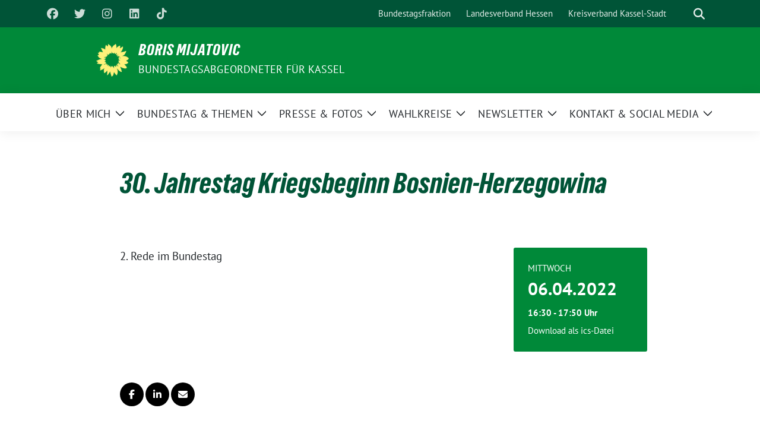

--- FILE ---
content_type: text/html; charset=UTF-8
request_url: https://www.boris-mijatovic.de/termine/30-jahrestag-kriegsbeginn-bosnien-herzegowina/
body_size: 11337
content:
<!doctype html>
<html lang="de" prefix="og: https://ogp.me/ns#" class="theme--default">
<head>
<meta charset="UTF-8">
<meta name="viewport" content="width=device-width, initial-scale=1">
<link rel="profile" href="https://gmpg.org/xfn/11">
<!-- Facebook Meta Tags -->
<meta property="og:url" content="https://www.boris-mijatovic.de/termine/30-jahrestag-kriegsbeginn-bosnien-herzegowina/">
<meta property="og:type" content="website">
<meta property="og:title" content="30. Jahrestag Kriegsbeginn Bosnien-Herzegowina">
<meta property="og:description" content="2. Rede im Bundestag">
<meta property="og:image" content="https://www.boris-mijatovic.de/wp-content/themes/sunflower/assets/img/sunflower1.jpg">
<!-- Twitter Meta Tags -->
<meta name="twitter:card" content="summary_large_image">
<meta property="twitter:domain" content="https://www.boris-mijatovic.de">
<meta property="twitter:url" content="https://www.boris-mijatovic.de/termine/30-jahrestag-kriegsbeginn-bosnien-herzegowina/">
<meta name="twitter:title" content="30. Jahrestag Kriegsbeginn Bosnien-Herzegowina">
<meta name="twitter:description" content="2. Rede im Bundestag">
<meta name="twitter:image" content="https://www.boris-mijatovic.de/wp-content/themes/sunflower/assets/img/sunflower1.jpg">
<!-- Suchmaschinen-Optimierung durch Rank Math PRO - https://rankmath.com/ -->
<title>30. Jahrestag Kriegsbeginn Bosnien-Herzegowina - Boris Mijatovic</title>
<meta name="description" content="2. Rede im Bundestag"/>
<meta name="robots" content="follow, index, max-snippet:-1, max-video-preview:-1, max-image-preview:large"/>
<link rel="canonical" href="https://www.boris-mijatovic.de/termine/30-jahrestag-kriegsbeginn-bosnien-herzegowina/" />
<meta property="og:locale" content="de_DE" />
<meta property="og:type" content="article" />
<meta property="og:title" content="30. Jahrestag Kriegsbeginn Bosnien-Herzegowina - Boris Mijatovic" />
<meta property="og:description" content="2. Rede im Bundestag" />
<meta property="og:url" content="https://www.boris-mijatovic.de/termine/30-jahrestag-kriegsbeginn-bosnien-herzegowina/" />
<meta property="og:site_name" content="Boris Mijatovic" />
<meta property="og:updated_time" content="2022-04-05T12:20:43+02:00" />
<meta property="article:published_time" content="2022-04-05T12:20:42+02:00" />
<meta property="article:modified_time" content="2022-04-05T12:20:43+02:00" />
<meta name="twitter:card" content="summary_large_image" />
<meta name="twitter:title" content="30. Jahrestag Kriegsbeginn Bosnien-Herzegowina - Boris Mijatovic" />
<meta name="twitter:description" content="2. Rede im Bundestag" />
<script type="application/ld+json" class="rank-math-schema">{"@context":"https://schema.org","@graph":[{"@type":["Person","Organization"],"@id":"https://www.boris-mijatovic.de/#person","name":"Boris Mijatovic","logo":{"@type":"ImageObject","@id":"https://www.boris-mijatovic.de/#logo","url":"https://www.boris-mijatovic.de/wp-content/uploads/2021/08/Boris-Mijatovic.jpeg","contentUrl":"https://www.boris-mijatovic.de/wp-content/uploads/2021/08/Boris-Mijatovic.jpeg","caption":"Boris Mijatovic","inLanguage":"de","width":"160","height":"160"},"image":{"@type":"ImageObject","@id":"https://www.boris-mijatovic.de/#logo","url":"https://www.boris-mijatovic.de/wp-content/uploads/2021/08/Boris-Mijatovic.jpeg","contentUrl":"https://www.boris-mijatovic.de/wp-content/uploads/2021/08/Boris-Mijatovic.jpeg","caption":"Boris Mijatovic","inLanguage":"de","width":"160","height":"160"}},{"@type":"WebSite","@id":"https://www.boris-mijatovic.de/#website","url":"https://www.boris-mijatovic.de","name":"Boris Mijatovic","publisher":{"@id":"https://www.boris-mijatovic.de/#person"},"inLanguage":"de"},{"@type":"ImageObject","@id":"https://www.boris-mijatovic.de/wp-content/uploads/2021/08/Boris-Mijatovic.jpeg","url":"https://www.boris-mijatovic.de/wp-content/uploads/2021/08/Boris-Mijatovic.jpeg","width":"160","height":"160","caption":"Boris Mijatovic","inLanguage":"de"},{"@type":"WebPage","@id":"https://www.boris-mijatovic.de/termine/30-jahrestag-kriegsbeginn-bosnien-herzegowina/#webpage","url":"https://www.boris-mijatovic.de/termine/30-jahrestag-kriegsbeginn-bosnien-herzegowina/","name":"30. Jahrestag Kriegsbeginn Bosnien-Herzegowina - Boris Mijatovic","datePublished":"2022-04-05T12:20:42+02:00","dateModified":"2022-04-05T12:20:43+02:00","isPartOf":{"@id":"https://www.boris-mijatovic.de/#website"},"primaryImageOfPage":{"@id":"https://www.boris-mijatovic.de/wp-content/uploads/2021/08/Boris-Mijatovic.jpeg"},"inLanguage":"de"},{"@type":"Person","@id":"https://www.boris-mijatovic.de/author/maria/","name":"Maria Stafyllaraki","url":"https://www.boris-mijatovic.de/author/maria/","image":{"@type":"ImageObject","@id":"https://secure.gravatar.com/avatar/c6b2eb594cc9e49a499f20bf5309e0b2870c6b9293e3951f6717d91abf83a7f4?s=96&amp;d=mm&amp;r=g","url":"https://secure.gravatar.com/avatar/c6b2eb594cc9e49a499f20bf5309e0b2870c6b9293e3951f6717d91abf83a7f4?s=96&amp;d=mm&amp;r=g","caption":"Maria Stafyllaraki","inLanguage":"de"}},{"@type":"BlogPosting","headline":"30. Jahrestag Kriegsbeginn Bosnien-Herzegowina - Boris Mijatovic","datePublished":"2022-04-05T12:20:42+02:00","dateModified":"2022-04-05T12:20:43+02:00","author":{"@id":"https://www.boris-mijatovic.de/author/maria/","name":"Maria Stafyllaraki"},"publisher":{"@id":"https://www.boris-mijatovic.de/#person"},"description":"2. Rede im Bundestag","name":"30. Jahrestag Kriegsbeginn Bosnien-Herzegowina - Boris Mijatovic","@id":"https://www.boris-mijatovic.de/termine/30-jahrestag-kriegsbeginn-bosnien-herzegowina/#richSnippet","isPartOf":{"@id":"https://www.boris-mijatovic.de/termine/30-jahrestag-kriegsbeginn-bosnien-herzegowina/#webpage"},"image":{"@id":"https://www.boris-mijatovic.de/wp-content/uploads/2021/08/Boris-Mijatovic.jpeg"},"inLanguage":"de","mainEntityOfPage":{"@id":"https://www.boris-mijatovic.de/termine/30-jahrestag-kriegsbeginn-bosnien-herzegowina/#webpage"}}]}</script>
<!-- /Rank Math WordPress SEO Plugin -->
<link rel="alternate" type="application/rss+xml" title="Boris Mijatovic &raquo; Feed" href="https://www.boris-mijatovic.de/feed/" />
<link rel="alternate" type="application/rss+xml" title="Boris Mijatovic &raquo; Kommentar-Feed" href="https://www.boris-mijatovic.de/comments/feed/" />
<link rel="alternate" title="oEmbed (JSON)" type="application/json+oembed" href="https://www.boris-mijatovic.de/wp-json/oembed/1.0/embed?url=https%3A%2F%2Fwww.boris-mijatovic.de%2Ftermine%2F30-jahrestag-kriegsbeginn-bosnien-herzegowina%2F" />
<link rel="alternate" title="oEmbed (XML)" type="text/xml+oembed" href="https://www.boris-mijatovic.de/wp-json/oembed/1.0/embed?url=https%3A%2F%2Fwww.boris-mijatovic.de%2Ftermine%2F30-jahrestag-kriegsbeginn-bosnien-herzegowina%2F&#038;format=xml" />
<style id='wp-img-auto-sizes-contain-inline-css'>
img:is([sizes=auto i],[sizes^="auto," i]){contain-intrinsic-size:3000px 1500px}
/*# sourceURL=wp-img-auto-sizes-contain-inline-css */
</style>
<style id='wp-block-paragraph-inline-css'>
.is-small-text{font-size:.875em}.is-regular-text{font-size:1em}.is-large-text{font-size:2.25em}.is-larger-text{font-size:3em}.has-drop-cap:not(:focus):first-letter{float:left;font-size:8.4em;font-style:normal;font-weight:100;line-height:.68;margin:.05em .1em 0 0;text-transform:uppercase}body.rtl .has-drop-cap:not(:focus):first-letter{float:none;margin-left:.1em}p.has-drop-cap.has-background{overflow:hidden}:root :where(p.has-background){padding:1.25em 2.375em}:where(p.has-text-color:not(.has-link-color)) a{color:inherit}p.has-text-align-left[style*="writing-mode:vertical-lr"],p.has-text-align-right[style*="writing-mode:vertical-rl"]{rotate:180deg}
/*# sourceURL=https://www.boris-mijatovic.de/wp-includes/blocks/paragraph/style.min.css */
</style>
<style id='wp-emoji-styles-inline-css'>
img.wp-smiley, img.emoji {
display: inline !important;
border: none !important;
box-shadow: none !important;
height: 1em !important;
width: 1em !important;
margin: 0 0.07em !important;
vertical-align: -0.1em !important;
background: none !important;
padding: 0 !important;
}
/*# sourceURL=wp-emoji-styles-inline-css */
</style>
<style id='wp-block-library-inline-css'>
:root{--wp-block-synced-color:#7a00df;--wp-block-synced-color--rgb:122,0,223;--wp-bound-block-color:var(--wp-block-synced-color);--wp-editor-canvas-background:#ddd;--wp-admin-theme-color:#007cba;--wp-admin-theme-color--rgb:0,124,186;--wp-admin-theme-color-darker-10:#006ba1;--wp-admin-theme-color-darker-10--rgb:0,107,160.5;--wp-admin-theme-color-darker-20:#005a87;--wp-admin-theme-color-darker-20--rgb:0,90,135;--wp-admin-border-width-focus:2px}@media (min-resolution:192dpi){:root{--wp-admin-border-width-focus:1.5px}}.wp-element-button{cursor:pointer}:root .has-very-light-gray-background-color{background-color:#eee}:root .has-very-dark-gray-background-color{background-color:#313131}:root .has-very-light-gray-color{color:#eee}:root .has-very-dark-gray-color{color:#313131}:root .has-vivid-green-cyan-to-vivid-cyan-blue-gradient-background{background:linear-gradient(135deg,#00d084,#0693e3)}:root .has-purple-crush-gradient-background{background:linear-gradient(135deg,#34e2e4,#4721fb 50%,#ab1dfe)}:root .has-hazy-dawn-gradient-background{background:linear-gradient(135deg,#faaca8,#dad0ec)}:root .has-subdued-olive-gradient-background{background:linear-gradient(135deg,#fafae1,#67a671)}:root .has-atomic-cream-gradient-background{background:linear-gradient(135deg,#fdd79a,#004a59)}:root .has-nightshade-gradient-background{background:linear-gradient(135deg,#330968,#31cdcf)}:root .has-midnight-gradient-background{background:linear-gradient(135deg,#020381,#2874fc)}:root{--wp--preset--font-size--normal:16px;--wp--preset--font-size--huge:42px}.has-regular-font-size{font-size:1em}.has-larger-font-size{font-size:2.625em}.has-normal-font-size{font-size:var(--wp--preset--font-size--normal)}.has-huge-font-size{font-size:var(--wp--preset--font-size--huge)}.has-text-align-center{text-align:center}.has-text-align-left{text-align:left}.has-text-align-right{text-align:right}.has-fit-text{white-space:nowrap!important}#end-resizable-editor-section{display:none}.aligncenter{clear:both}.items-justified-left{justify-content:flex-start}.items-justified-center{justify-content:center}.items-justified-right{justify-content:flex-end}.items-justified-space-between{justify-content:space-between}.screen-reader-text{border:0;clip-path:inset(50%);height:1px;margin:-1px;overflow:hidden;padding:0;position:absolute;width:1px;word-wrap:normal!important}.screen-reader-text:focus{background-color:#ddd;clip-path:none;color:#444;display:block;font-size:1em;height:auto;left:5px;line-height:normal;padding:15px 23px 14px;text-decoration:none;top:5px;width:auto;z-index:100000}html :where(.has-border-color){border-style:solid}html :where([style*=border-top-color]){border-top-style:solid}html :where([style*=border-right-color]){border-right-style:solid}html :where([style*=border-bottom-color]){border-bottom-style:solid}html :where([style*=border-left-color]){border-left-style:solid}html :where([style*=border-width]){border-style:solid}html :where([style*=border-top-width]){border-top-style:solid}html :where([style*=border-right-width]){border-right-style:solid}html :where([style*=border-bottom-width]){border-bottom-style:solid}html :where([style*=border-left-width]){border-left-style:solid}html :where(img[class*=wp-image-]){height:auto;max-width:100%}:where(figure){margin:0 0 1em}html :where(.is-position-sticky){--wp-admin--admin-bar--position-offset:var(--wp-admin--admin-bar--height,0px)}@media screen and (max-width:600px){html :where(.is-position-sticky){--wp-admin--admin-bar--position-offset:0px}}
/*# sourceURL=wp-block-library-inline-css */
</style><style id='global-styles-inline-css'>
:root{--wp--preset--aspect-ratio--square: 1;--wp--preset--aspect-ratio--4-3: 4/3;--wp--preset--aspect-ratio--3-4: 3/4;--wp--preset--aspect-ratio--3-2: 3/2;--wp--preset--aspect-ratio--2-3: 2/3;--wp--preset--aspect-ratio--16-9: 16/9;--wp--preset--aspect-ratio--9-16: 9/16;--wp--preset--color--black: #000000;--wp--preset--color--cyan-bluish-gray: #abb8c3;--wp--preset--color--white: #ffffff;--wp--preset--color--pale-pink: #f78da7;--wp--preset--color--vivid-red: #cf2e2e;--wp--preset--color--luminous-vivid-orange: #ff6900;--wp--preset--color--luminous-vivid-amber: #fcb900;--wp--preset--color--light-green-cyan: #7bdcb5;--wp--preset--color--vivid-green-cyan: #00d084;--wp--preset--color--pale-cyan-blue: #8ed1fc;--wp--preset--color--vivid-cyan-blue: #0693e3;--wp--preset--color--vivid-purple: #9b51e0;--wp--preset--color--himmel: #0BA1DD;--wp--preset--color--tanne: #005437;--wp--preset--color--klee: #008939;--wp--preset--color--klee-700: #006E2E;--wp--preset--color--grashalm: #8ABD24;--wp--preset--color--sonne: #FFF17A;--wp--preset--color--sand: #F5F1E9;--wp--preset--color--gray: #EFF2ED;--wp--preset--gradient--vivid-cyan-blue-to-vivid-purple: linear-gradient(135deg,rgb(6,147,227) 0%,rgb(155,81,224) 100%);--wp--preset--gradient--light-green-cyan-to-vivid-green-cyan: linear-gradient(135deg,rgb(122,220,180) 0%,rgb(0,208,130) 100%);--wp--preset--gradient--luminous-vivid-amber-to-luminous-vivid-orange: linear-gradient(135deg,rgb(252,185,0) 0%,rgb(255,105,0) 100%);--wp--preset--gradient--luminous-vivid-orange-to-vivid-red: linear-gradient(135deg,rgb(255,105,0) 0%,rgb(207,46,46) 100%);--wp--preset--gradient--very-light-gray-to-cyan-bluish-gray: linear-gradient(135deg,rgb(238,238,238) 0%,rgb(169,184,195) 100%);--wp--preset--gradient--cool-to-warm-spectrum: linear-gradient(135deg,rgb(74,234,220) 0%,rgb(151,120,209) 20%,rgb(207,42,186) 40%,rgb(238,44,130) 60%,rgb(251,105,98) 80%,rgb(254,248,76) 100%);--wp--preset--gradient--blush-light-purple: linear-gradient(135deg,rgb(255,206,236) 0%,rgb(152,150,240) 100%);--wp--preset--gradient--blush-bordeaux: linear-gradient(135deg,rgb(254,205,165) 0%,rgb(254,45,45) 50%,rgb(107,0,62) 100%);--wp--preset--gradient--luminous-dusk: linear-gradient(135deg,rgb(255,203,112) 0%,rgb(199,81,192) 50%,rgb(65,88,208) 100%);--wp--preset--gradient--pale-ocean: linear-gradient(135deg,rgb(255,245,203) 0%,rgb(182,227,212) 50%,rgb(51,167,181) 100%);--wp--preset--gradient--electric-grass: linear-gradient(135deg,rgb(202,248,128) 0%,rgb(113,206,126) 100%);--wp--preset--gradient--midnight: linear-gradient(135deg,rgb(2,3,129) 0%,rgb(40,116,252) 100%);--wp--preset--font-size--small: 13px;--wp--preset--font-size--medium: clamp(14px, 0.875rem + ((1vw - 3.2px) * 0.682), 20px);--wp--preset--font-size--large: clamp(22.041px, 1.378rem + ((1vw - 3.2px) * 1.586), 36px);--wp--preset--font-size--x-large: clamp(25.014px, 1.563rem + ((1vw - 3.2px) * 1.93), 42px);--wp--preset--font-family--pt-sans: "PT Sans", sans-serif;--wp--preset--font-family--gruenetypeneue: "GruenType Neue", sans-serif;--wp--preset--spacing--20: 0.44rem;--wp--preset--spacing--30: 0.67rem;--wp--preset--spacing--40: 1rem;--wp--preset--spacing--50: 1.5rem;--wp--preset--spacing--60: 2.25rem;--wp--preset--spacing--70: 3.38rem;--wp--preset--spacing--80: 5.06rem;--wp--preset--shadow--natural: 6px 6px 9px rgba(0, 0, 0, 0.2);--wp--preset--shadow--deep: 12px 12px 50px rgba(0, 0, 0, 0.4);--wp--preset--shadow--sharp: 6px 6px 0px rgba(0, 0, 0, 0.2);--wp--preset--shadow--outlined: 6px 6px 0px -3px rgb(255, 255, 255), 6px 6px rgb(0, 0, 0);--wp--preset--shadow--crisp: 6px 6px 0px rgb(0, 0, 0);}:root { --wp--style--global--content-size: 900px;--wp--style--global--wide-size: 1200px; }:where(body) { margin: 0; }.wp-site-blocks > .alignleft { float: left; margin-right: 2em; }.wp-site-blocks > .alignright { float: right; margin-left: 2em; }.wp-site-blocks > .aligncenter { justify-content: center; margin-left: auto; margin-right: auto; }:where(.is-layout-flex){gap: 0.5em;}:where(.is-layout-grid){gap: 0.5em;}.is-layout-flow > .alignleft{float: left;margin-inline-start: 0;margin-inline-end: 2em;}.is-layout-flow > .alignright{float: right;margin-inline-start: 2em;margin-inline-end: 0;}.is-layout-flow > .aligncenter{margin-left: auto !important;margin-right: auto !important;}.is-layout-constrained > .alignleft{float: left;margin-inline-start: 0;margin-inline-end: 2em;}.is-layout-constrained > .alignright{float: right;margin-inline-start: 2em;margin-inline-end: 0;}.is-layout-constrained > .aligncenter{margin-left: auto !important;margin-right: auto !important;}.is-layout-constrained > :where(:not(.alignleft):not(.alignright):not(.alignfull)){max-width: var(--wp--style--global--content-size);margin-left: auto !important;margin-right: auto !important;}.is-layout-constrained > .alignwide{max-width: var(--wp--style--global--wide-size);}body .is-layout-flex{display: flex;}.is-layout-flex{flex-wrap: wrap;align-items: center;}.is-layout-flex > :is(*, div){margin: 0;}body .is-layout-grid{display: grid;}.is-layout-grid > :is(*, div){margin: 0;}body{font-family: var(--wp--preset--font-family--pt-sans);font-weight: 400;padding-top: 0px;padding-right: 0px;padding-bottom: 0px;padding-left: 0px;}a:where(:not(.wp-element-button)){text-decoration: underline;}h1{color: var(--wp--preset--color--tanne);font-family: var(--wp--preset--font-family--gruenetypeneue);font-weight: 400;}h2{font-family: var(--wp--preset--font-family--gruenetypeneue);font-weight: 400;}:root :where(.wp-element-button, .wp-block-button__link){background-color: #32373c;border-width: 0;color: #fff;font-family: inherit;font-size: inherit;font-style: inherit;font-weight: inherit;letter-spacing: inherit;line-height: inherit;padding-top: calc(0.667em + 2px);padding-right: calc(1.333em + 2px);padding-bottom: calc(0.667em + 2px);padding-left: calc(1.333em + 2px);text-decoration: none;text-transform: inherit;}.has-black-color{color: var(--wp--preset--color--black) !important;}.has-cyan-bluish-gray-color{color: var(--wp--preset--color--cyan-bluish-gray) !important;}.has-white-color{color: var(--wp--preset--color--white) !important;}.has-pale-pink-color{color: var(--wp--preset--color--pale-pink) !important;}.has-vivid-red-color{color: var(--wp--preset--color--vivid-red) !important;}.has-luminous-vivid-orange-color{color: var(--wp--preset--color--luminous-vivid-orange) !important;}.has-luminous-vivid-amber-color{color: var(--wp--preset--color--luminous-vivid-amber) !important;}.has-light-green-cyan-color{color: var(--wp--preset--color--light-green-cyan) !important;}.has-vivid-green-cyan-color{color: var(--wp--preset--color--vivid-green-cyan) !important;}.has-pale-cyan-blue-color{color: var(--wp--preset--color--pale-cyan-blue) !important;}.has-vivid-cyan-blue-color{color: var(--wp--preset--color--vivid-cyan-blue) !important;}.has-vivid-purple-color{color: var(--wp--preset--color--vivid-purple) !important;}.has-himmel-color{color: var(--wp--preset--color--himmel) !important;}.has-tanne-color{color: var(--wp--preset--color--tanne) !important;}.has-klee-color{color: var(--wp--preset--color--klee) !important;}.has-klee-700-color{color: var(--wp--preset--color--klee-700) !important;}.has-grashalm-color{color: var(--wp--preset--color--grashalm) !important;}.has-sonne-color{color: var(--wp--preset--color--sonne) !important;}.has-sand-color{color: var(--wp--preset--color--sand) !important;}.has-gray-color{color: var(--wp--preset--color--gray) !important;}.has-black-background-color{background-color: var(--wp--preset--color--black) !important;}.has-cyan-bluish-gray-background-color{background-color: var(--wp--preset--color--cyan-bluish-gray) !important;}.has-white-background-color{background-color: var(--wp--preset--color--white) !important;}.has-pale-pink-background-color{background-color: var(--wp--preset--color--pale-pink) !important;}.has-vivid-red-background-color{background-color: var(--wp--preset--color--vivid-red) !important;}.has-luminous-vivid-orange-background-color{background-color: var(--wp--preset--color--luminous-vivid-orange) !important;}.has-luminous-vivid-amber-background-color{background-color: var(--wp--preset--color--luminous-vivid-amber) !important;}.has-light-green-cyan-background-color{background-color: var(--wp--preset--color--light-green-cyan) !important;}.has-vivid-green-cyan-background-color{background-color: var(--wp--preset--color--vivid-green-cyan) !important;}.has-pale-cyan-blue-background-color{background-color: var(--wp--preset--color--pale-cyan-blue) !important;}.has-vivid-cyan-blue-background-color{background-color: var(--wp--preset--color--vivid-cyan-blue) !important;}.has-vivid-purple-background-color{background-color: var(--wp--preset--color--vivid-purple) !important;}.has-himmel-background-color{background-color: var(--wp--preset--color--himmel) !important;}.has-tanne-background-color{background-color: var(--wp--preset--color--tanne) !important;}.has-klee-background-color{background-color: var(--wp--preset--color--klee) !important;}.has-klee-700-background-color{background-color: var(--wp--preset--color--klee-700) !important;}.has-grashalm-background-color{background-color: var(--wp--preset--color--grashalm) !important;}.has-sonne-background-color{background-color: var(--wp--preset--color--sonne) !important;}.has-sand-background-color{background-color: var(--wp--preset--color--sand) !important;}.has-gray-background-color{background-color: var(--wp--preset--color--gray) !important;}.has-black-border-color{border-color: var(--wp--preset--color--black) !important;}.has-cyan-bluish-gray-border-color{border-color: var(--wp--preset--color--cyan-bluish-gray) !important;}.has-white-border-color{border-color: var(--wp--preset--color--white) !important;}.has-pale-pink-border-color{border-color: var(--wp--preset--color--pale-pink) !important;}.has-vivid-red-border-color{border-color: var(--wp--preset--color--vivid-red) !important;}.has-luminous-vivid-orange-border-color{border-color: var(--wp--preset--color--luminous-vivid-orange) !important;}.has-luminous-vivid-amber-border-color{border-color: var(--wp--preset--color--luminous-vivid-amber) !important;}.has-light-green-cyan-border-color{border-color: var(--wp--preset--color--light-green-cyan) !important;}.has-vivid-green-cyan-border-color{border-color: var(--wp--preset--color--vivid-green-cyan) !important;}.has-pale-cyan-blue-border-color{border-color: var(--wp--preset--color--pale-cyan-blue) !important;}.has-vivid-cyan-blue-border-color{border-color: var(--wp--preset--color--vivid-cyan-blue) !important;}.has-vivid-purple-border-color{border-color: var(--wp--preset--color--vivid-purple) !important;}.has-himmel-border-color{border-color: var(--wp--preset--color--himmel) !important;}.has-tanne-border-color{border-color: var(--wp--preset--color--tanne) !important;}.has-klee-border-color{border-color: var(--wp--preset--color--klee) !important;}.has-klee-700-border-color{border-color: var(--wp--preset--color--klee-700) !important;}.has-grashalm-border-color{border-color: var(--wp--preset--color--grashalm) !important;}.has-sonne-border-color{border-color: var(--wp--preset--color--sonne) !important;}.has-sand-border-color{border-color: var(--wp--preset--color--sand) !important;}.has-gray-border-color{border-color: var(--wp--preset--color--gray) !important;}.has-vivid-cyan-blue-to-vivid-purple-gradient-background{background: var(--wp--preset--gradient--vivid-cyan-blue-to-vivid-purple) !important;}.has-light-green-cyan-to-vivid-green-cyan-gradient-background{background: var(--wp--preset--gradient--light-green-cyan-to-vivid-green-cyan) !important;}.has-luminous-vivid-amber-to-luminous-vivid-orange-gradient-background{background: var(--wp--preset--gradient--luminous-vivid-amber-to-luminous-vivid-orange) !important;}.has-luminous-vivid-orange-to-vivid-red-gradient-background{background: var(--wp--preset--gradient--luminous-vivid-orange-to-vivid-red) !important;}.has-very-light-gray-to-cyan-bluish-gray-gradient-background{background: var(--wp--preset--gradient--very-light-gray-to-cyan-bluish-gray) !important;}.has-cool-to-warm-spectrum-gradient-background{background: var(--wp--preset--gradient--cool-to-warm-spectrum) !important;}.has-blush-light-purple-gradient-background{background: var(--wp--preset--gradient--blush-light-purple) !important;}.has-blush-bordeaux-gradient-background{background: var(--wp--preset--gradient--blush-bordeaux) !important;}.has-luminous-dusk-gradient-background{background: var(--wp--preset--gradient--luminous-dusk) !important;}.has-pale-ocean-gradient-background{background: var(--wp--preset--gradient--pale-ocean) !important;}.has-electric-grass-gradient-background{background: var(--wp--preset--gradient--electric-grass) !important;}.has-midnight-gradient-background{background: var(--wp--preset--gradient--midnight) !important;}.has-small-font-size{font-size: var(--wp--preset--font-size--small) !important;}.has-medium-font-size{font-size: var(--wp--preset--font-size--medium) !important;}.has-large-font-size{font-size: var(--wp--preset--font-size--large) !important;}.has-x-large-font-size{font-size: var(--wp--preset--font-size--x-large) !important;}.has-pt-sans-font-family{font-family: var(--wp--preset--font-family--pt-sans) !important;}.has-gruenetypeneue-font-family{font-family: var(--wp--preset--font-family--gruenetypeneue) !important;}
/*# sourceURL=global-styles-inline-css */
</style>
<!-- <link rel='stylesheet' id='formit-frontend-style-css' href='https://www.boris-mijatovic.de/wp-content/plugins/formit/assets/frontend/css/formit-frontend-style.css?ver=1769452913' media='all' /> -->
<!-- <link rel='stylesheet' id='sunflower-style-css' href='https://www.boris-mijatovic.de/wp-content/themes/sunflower/style.css?ver=2.2.10' media='all' /> -->
<!-- <link rel='stylesheet' id='sunflower-leaflet-css' href='https://www.boris-mijatovic.de/wp-content/themes/sunflower/assets/vndr/leaflet/dist/leaflet.css?ver=2.2.10' media='all' /> -->
<!-- <link rel='stylesheet' id='lightbox-css' href='https://www.boris-mijatovic.de/wp-content/themes/sunflower/assets/vndr/lightbox2/dist/css/lightbox.min.css?ver=4.3.0' media='all' /> -->
<!-- <link rel='stylesheet' id='sib-front-css-css' href='https://www.boris-mijatovic.de/wp-content/plugins/mailin/css/mailin-front.css?ver=6.9' media='all' /> -->
<link rel="stylesheet" type="text/css" href="//www.boris-mijatovic.de/wp-content/cache/wpfc-minified/2f4n695n/7y1j7.css" media="all"/>
<script src="https://www.boris-mijatovic.de/wp-includes/js/jquery/jquery.min.js?ver=3.7.1" id="jquery-core-js"></script>
<script src="https://www.boris-mijatovic.de/wp-includes/js/jquery/jquery-migrate.min.js?ver=3.4.1" id="jquery-migrate-js"></script>
<script id="sib-front-js-js-extra">
var sibErrMsg = {"invalidMail":"Please fill out valid email address","requiredField":"Please fill out required fields","invalidDateFormat":"Please fill out valid date format","invalidSMSFormat":"Please fill out valid phone number"};
var ajax_sib_front_object = {"ajax_url":"https://www.boris-mijatovic.de/wp-admin/admin-ajax.php","ajax_nonce":"68355c6c8d","flag_url":"https://www.boris-mijatovic.de/wp-content/plugins/mailin/img/flags/"};
//# sourceURL=sib-front-js-js-extra
</script>
<script src="https://www.boris-mijatovic.de/wp-content/plugins/mailin/js/mailin-front.js?ver=1768479281" id="sib-front-js-js"></script>
<link rel="https://api.w.org/" href="https://www.boris-mijatovic.de/wp-json/" /><link rel="alternate" title="JSON" type="application/json" href="https://www.boris-mijatovic.de/wp-json/wp/v2/sunflower_event/1953" /><link rel="EditURI" type="application/rsd+xml" title="RSD" href="https://www.boris-mijatovic.de/xmlrpc.php?rsd" />
<link rel='shortlink' href='https://www.boris-mijatovic.de/?p=1953' />
<noscript><style>.lazyload[data-src]{display:none !important;}</style></noscript><style>.lazyload{background-image:none !important;}.lazyload:before{background-image:none !important;}</style><style class='wp-fonts-local'>
@font-face{font-family:"PT Sans";font-style:normal;font-weight:400;font-display:fallback;src:url('https://www.boris-mijatovic.de/wp-content/themes/sunflower/assets/fonts/pt-sans-v17-latin_latin-ext-regular.woff2') format('woff2'), url('https://www.boris-mijatovic.de/wp-content/themes/sunflower/assets/fonts/pt-sans-v17-latin_latin-ext-regular.ttf') format('truetype');font-stretch:normal;}
@font-face{font-family:"PT Sans";font-style:italic;font-weight:400;font-display:fallback;src:url('https://www.boris-mijatovic.de/wp-content/themes/sunflower/assets/fonts/pt-sans-v17-latin_latin-ext-italic.woff2') format('woff2'), url('https://www.boris-mijatovic.de/wp-content/themes/sunflower/assets/fonts/pt-sans-v17-latin_latin-ext-italic.ttf') format('truetype');font-stretch:normal;}
@font-face{font-family:"PT Sans";font-style:normal;font-weight:700;font-display:fallback;src:url('https://www.boris-mijatovic.de/wp-content/themes/sunflower/assets/fonts/pt-sans-v17-latin_latin-ext-700.woff2') format('woff2'), url('https://www.boris-mijatovic.de/wp-content/themes/sunflower/assets/fonts/pt-sans-v17-latin_latin-ext-700.ttf') format('truetype');font-stretch:normal;}
@font-face{font-family:"PT Sans";font-style:italic;font-weight:700;font-display:fallback;src:url('https://www.boris-mijatovic.de/wp-content/themes/sunflower/assets/fonts/pt-sans-v17-latin_latin-ext-700italic.woff2') format('woff2'), url('https://www.boris-mijatovic.de/wp-content/themes/sunflower/assets/fonts/pt-sans-v17-latin_latin-ext-700italic.ttf') format('truetype');font-stretch:normal;}
@font-face{font-family:"GruenType Neue";font-style:normal;font-weight:400;font-display:block;src:url('https://www.boris-mijatovic.de/wp-content/themes/sunflower/assets/fonts/GrueneTypeNeue-Regular.woff2') format('woff2'), url('https://www.boris-mijatovic.de/wp-content/themes/sunflower/assets/fonts/GrueneTypeNeue-Regular.ttf') format('truetype');font-stretch:normal;}
</style>
<link rel="icon" href="https://www.boris-mijatovic.de/wp-content/uploads/2020/11/boris-mijatovic-buendnis-90-die-gruenen-32x32.png" sizes="32x32" />
<link rel="icon" href="https://www.boris-mijatovic.de/wp-content/uploads/2020/11/boris-mijatovic-buendnis-90-die-gruenen-192x192.png" sizes="192x192" />
<link rel="apple-touch-icon" href="https://www.boris-mijatovic.de/wp-content/uploads/2020/11/boris-mijatovic-buendnis-90-die-gruenen-180x180.png" />
<meta name="msapplication-TileImage" content="https://www.boris-mijatovic.de/wp-content/uploads/2020/11/boris-mijatovic-buendnis-90-die-gruenen-270x270.png" />
<style id="wp-custom-css">
.wp-custom-logo .navbar-main.stuck .navbar-brand img {
width: 76px;
}		</style>
</head>
<body class="wp-singular sunflower_event-template-default single single-sunflower_event postid-1953 wp-custom-logo wp-embed-responsive wp-theme-sunflower no-sidebar">
<div id="page" class="site">
<a class="skip-link screen-reader-text" href="#primary">Weiter zum Inhalt</a>
<header id="masthead" class="site-header">
<nav class="navbar navbar-top d-none d-lg-block navbar-expand-lg navbar-dark p-0 topmenu">
<div class="container">
<button class="navbar-toggler" type="button" data-bs-toggle="collapse" data-bs-target="#topmenu-container" aria-controls="topmenu-container" aria-expanded="false" aria-label="Toggle navigation">
<span class="navbar-toggler-icon"></span>
</button>
<div class="collapse navbar-collapse justify-content-between" id="topmenu-container">
<div class="social-media-profiles d-none d-md-flex"><a href="https://www.facebook.com/mdb.boris.mijatovic" target="_blank" title="Facebook" class="social-media-profile" rel="me"><i class="fab fa-facebook"></i></a><a href="https://twitter.com/borismijatovic" target="_blank" title="Twitter" class="social-media-profile" rel="me"><i class="fab fa-twitter"></i></a><a href="https://www.instagram.com/boris.mijatovic/?hl=de" target="_blank" title="Instagram" class="social-media-profile" rel="me"><i class="fab fa-instagram"></i></a><a href="https://www.linkedin.com/in/boris-mijatovic-kassel/" target="_blank" title=" LinkedIn" class="social-media-profile" rel="me"><i class="fab fa-linkedin"></i></a><a href="https://www.tiktok.com/@boris.mijatovic.mdb?_t=ZN-8zfJ3FUAn1a&amp;_r=1" target="_blank" title="TikTok" class="social-media-profile" rel="me"><i class="fab fa-tiktok"></i></a></div>						<div class="d-flex">
<ul id="topmenu" class="navbar-nav small" itemscope itemtype="http://www.schema.org/SiteNavigationElement"><li  id="menu-item-4029" class="menu-item menu-item-type-custom menu-item-object-custom menu-item-4029 nav-item"><a itemprop="url" href="https://www.gruene-bundestag.de/" class="nav-link"><span itemprop="name">Bundestagsfraktion</span></a></li>
<li  id="menu-item-4030" class="menu-item menu-item-type-custom menu-item-object-custom menu-item-4030 nav-item"><a itemprop="url" href="https://www.gruene-hessen.de/" class="nav-link"><span itemprop="name">Landesverband Hessen</span></a></li>
<li  id="menu-item-4031" class="menu-item menu-item-type-custom menu-item-object-custom menu-item-4031 nav-item"><a itemprop="url" href="https://gruene-kassel.de/" class="nav-link"><span itemprop="name">Kreisverband Kassel-Stadt</span></a></li>
</ul>							<form class="form-inline my-2 my-md-0 search d-flex" action="https://www.boris-mijatovic.de">
<label for="topbar-search" class="visually-hidden">Suche</label>
<input id="topbar-search" class="form-control form-control-sm topbar-search-q" name="s" type="text" placeholder="Suche" aria-label="Suche"
value=""
>
<input type="submit" class="d-none" value="Suche" aria-label="Suche">
</form>
<button class="show-search me-3" title="zeige Suche" aria-label="zeige Suche">
<i class="fas fa-search"></i>
</button>
</div>
</div>
</div>
</nav>
<div class="container-fluid bloginfo bg-primary">
<div class="container d-flex align-items-center">
<div class="img-container
custom-logo				">
<a href="https://www.boris-mijatovic.de/" class="custom-logo-link" rel="home"><img width="1998" height="2002" src="[data-uri]" class="custom-logo lazyload" alt="Boris Mijatovic" decoding="async" fetchpriority="high"   data-src="https://www.boris-mijatovic.de/wp-content/uploads/2024/04/cropped-Sonnenblume_RGB_gelb.png" data-srcset="https://www.boris-mijatovic.de/wp-content/uploads/2024/04/cropped-Sonnenblume_RGB_gelb.png 1998w, https://www.boris-mijatovic.de/wp-content/uploads/2024/04/cropped-Sonnenblume_RGB_gelb-400x401.png 400w, https://www.boris-mijatovic.de/wp-content/uploads/2024/04/cropped-Sonnenblume_RGB_gelb-800x802.png 800w, https://www.boris-mijatovic.de/wp-content/uploads/2024/04/cropped-Sonnenblume_RGB_gelb-150x150.png 150w, https://www.boris-mijatovic.de/wp-content/uploads/2024/04/cropped-Sonnenblume_RGB_gelb-768x770.png 768w, https://www.boris-mijatovic.de/wp-content/uploads/2024/04/cropped-Sonnenblume_RGB_gelb-1533x1536.png 1533w" data-sizes="auto" data-eio-rwidth="1998" data-eio-rheight="2002" /><noscript><img width="1998" height="2002" src="https://www.boris-mijatovic.de/wp-content/uploads/2024/04/cropped-Sonnenblume_RGB_gelb.png" class="custom-logo" alt="Boris Mijatovic" decoding="async" fetchpriority="high" srcset="https://www.boris-mijatovic.de/wp-content/uploads/2024/04/cropped-Sonnenblume_RGB_gelb.png 1998w, https://www.boris-mijatovic.de/wp-content/uploads/2024/04/cropped-Sonnenblume_RGB_gelb-400x401.png 400w, https://www.boris-mijatovic.de/wp-content/uploads/2024/04/cropped-Sonnenblume_RGB_gelb-800x802.png 800w, https://www.boris-mijatovic.de/wp-content/uploads/2024/04/cropped-Sonnenblume_RGB_gelb-150x150.png 150w, https://www.boris-mijatovic.de/wp-content/uploads/2024/04/cropped-Sonnenblume_RGB_gelb-768x770.png 768w, https://www.boris-mijatovic.de/wp-content/uploads/2024/04/cropped-Sonnenblume_RGB_gelb-1533x1536.png 1533w" sizes="(max-width: 1998px) 100vw, 1998px" data-eio="l" /></noscript></a>				</div>
<div>
<a href="https://www.boris-mijatovic.de" class="d-block h5 text-white bloginfo-name no-link">
Boris Mijatovic					</a>
<a href="https://www.boris-mijatovic.de" class="d-block text-white mb-0 bloginfo-description no-link">
Bundestagsabgeordneter für Kassel					</a>
</div>
</div>
</div>
</header><!-- #masthead -->
<div id="navbar-sticky-detector"></div>
<nav class="navbar navbar-main navbar-expand-lg navbar-light bg-white">
<div class="container">
<a class="navbar-brand" href="https://www.boris-mijatovic.de"><img src="[data-uri]" class="custom-logo lazyload" alt="Logo" title="Boris Mijatovic" data-src="https://www.boris-mijatovic.de/wp-content/uploads/2024/04/cropped-Sonnenblume_RGB_gelb-150x150.png" decoding="async" width="150" height="150" data-eio-rwidth="150" data-eio-rheight="150"><noscript><img src="https://www.boris-mijatovic.de/wp-content/uploads/2024/04/cropped-Sonnenblume_RGB_gelb-150x150.png" class="custom-logo" alt="Logo" title="Boris Mijatovic" data-eio="l"></noscript></a>			
<button class="navbar-toggler collapsed" type="button" data-bs-toggle="collapse" data-bs-target="#mainmenu-container" aria-controls="mainmenu" aria-expanded="false" aria-label="Toggle navigation">
<i class="fas fa-times close"></i>
<i class="fas fa-bars open"></i>
</button>
<div class="collapse navbar-collapse" id="mainmenu-container">
<ul id="mainmenu" class="navbar-nav mr-auto" itemscope itemtype="http://www.schema.org/SiteNavigationElement"><li  id="menu-item-3970" class="menu-item menu-item-type-post_type menu-item-object-page menu-item-has-children dropdown menu-item-3970 nav-item"><a href="https://www.boris-mijatovic.de/ueber-mich/" data-toggle="dropdown" aria-expanded="false" class="dropdown-toggle nav-link" id="menu-item-dropdown-3970"><span itemprop="name">Über mich</span></a>
<button class="toggle submenu-expand submenu-opener" data-toggle-target="dropdown" data-bs-toggle="dropdown" aria-expanded="false">
<span class="screen-reader-text">Zeige Untermenü</span>
</button>
<div class="dropdown-menu dropdown-menu-level-0"><ul aria-labelledby="menu-item-dropdown-3970">
<li  id="menu-item-3971" class="menu-item menu-item-type-post_type menu-item-object-page menu-item-3971 nav-item"><a itemprop="url" href="https://www.boris-mijatovic.de/ueber-mich/transparentes-mandat/" class="dropdown-item"><span itemprop="name">Transparentes Mandat</span></a></li>
<li  id="menu-item-3972" class="menu-item menu-item-type-post_type menu-item-object-page menu-item-3972 nav-item"><a itemprop="url" href="https://www.boris-mijatovic.de/ueber-mich/zur-person/" class="dropdown-item"><span itemprop="name">Lebenslauf</span></a></li>
</ul></div>
</li>
<li  id="menu-item-3961" class="menu-item menu-item-type-post_type menu-item-object-page menu-item-has-children dropdown menu-item-3961 nav-item"><a href="https://www.boris-mijatovic.de/bundestag-themen/" data-toggle="dropdown" aria-expanded="false" class="dropdown-toggle nav-link" id="menu-item-dropdown-3961"><span itemprop="name">Bundestag &amp; Themen</span></a>
<button class="toggle submenu-expand submenu-opener" data-toggle-target="dropdown" data-bs-toggle="dropdown" aria-expanded="false">
<span class="screen-reader-text">Zeige Untermenü</span>
</button>
<div class="dropdown-menu dropdown-menu-level-0"><ul aria-labelledby="menu-item-dropdown-3961">
<li  id="menu-item-3964" class="menu-item menu-item-type-post_type menu-item-object-page menu-item-3964 nav-item"><a itemprop="url" href="https://www.boris-mijatovic.de/bundestag-themen/meine-reden/" class="dropdown-item"><span itemprop="name">Meine Reden</span></a></li>
<li  id="menu-item-3963" class="menu-item menu-item-type-post_type menu-item-object-page menu-item-3963 nav-item"><a itemprop="url" href="https://www.boris-mijatovic.de/bundestag-themen/europa-und-aussenpolitik/" class="dropdown-item"><span itemprop="name">Europa – und Außenpolitik</span></a></li>
<li  id="menu-item-3965" class="menu-item menu-item-type-post_type menu-item-object-page menu-item-3965 nav-item"><a itemprop="url" href="https://www.boris-mijatovic.de/bundestag-themen/menschenrechte-und-humanitaere-hilfe/" class="dropdown-item"><span itemprop="name">Menschenrechte und Humanitäre Hilfe</span></a></li>
</ul></div>
</li>
<li  id="menu-item-3966" class="menu-item menu-item-type-post_type menu-item-object-page menu-item-has-children dropdown menu-item-3966 nav-item"><a href="https://www.boris-mijatovic.de/presse-fotos/" data-toggle="dropdown" aria-expanded="false" class="dropdown-toggle nav-link" id="menu-item-dropdown-3966"><span itemprop="name">Presse &amp; Fotos</span></a>
<button class="toggle submenu-expand submenu-opener" data-toggle-target="dropdown" data-bs-toggle="dropdown" aria-expanded="false">
<span class="screen-reader-text">Zeige Untermenü</span>
</button>
<div class="dropdown-menu dropdown-menu-level-0"><ul aria-labelledby="menu-item-dropdown-3966">
<li  id="menu-item-3967" class="menu-item menu-item-type-post_type menu-item-object-page menu-item-3967 nav-item"><a itemprop="url" href="https://www.boris-mijatovic.de/presse-fotos/pressefotos/" class="dropdown-item"><span itemprop="name">Pressefotos</span></a></li>
<li  id="menu-item-3968" class="menu-item menu-item-type-post_type menu-item-object-page menu-item-3968 nav-item"><a itemprop="url" href="https://www.boris-mijatovic.de/presse-fotos/pressemeldungen/" class="dropdown-item"><span itemprop="name">Pressemitteilungen</span></a></li>
<li  id="menu-item-3969" class="menu-item menu-item-type-post_type menu-item-object-page menu-item-3969 nav-item"><a itemprop="url" href="https://www.boris-mijatovic.de/presse-fotos/pressespiegel/" class="dropdown-item"><span itemprop="name">Pressespiegel</span></a></li>
</ul></div>
</li>
<li  id="menu-item-3973" class="menu-item menu-item-type-post_type menu-item-object-page menu-item-has-children dropdown menu-item-3973 nav-item"><a href="https://www.boris-mijatovic.de/wahlkreise/" data-toggle="dropdown" aria-expanded="false" class="dropdown-toggle nav-link" id="menu-item-dropdown-3973"><span itemprop="name">Wahlkreise</span></a>
<button class="toggle submenu-expand submenu-opener" data-toggle-target="dropdown" data-bs-toggle="dropdown" aria-expanded="false">
<span class="screen-reader-text">Zeige Untermenü</span>
</button>
<div class="dropdown-menu dropdown-menu-level-0"><ul aria-labelledby="menu-item-dropdown-3973">
<li  id="menu-item-3975" class="menu-item menu-item-type-post_type menu-item-object-page menu-item-3975 nav-item"><a itemprop="url" href="https://www.boris-mijatovic.de/wahlkreise/fulda/" class="dropdown-item"><span itemprop="name">Fulda</span></a></li>
<li  id="menu-item-3976" class="menu-item menu-item-type-post_type menu-item-object-page menu-item-3976 nav-item"><a itemprop="url" href="https://www.boris-mijatovic.de/wahlkreise/kassel/" class="dropdown-item"><span itemprop="name">Kassel</span></a></li>
<li  id="menu-item-3974" class="menu-item menu-item-type-post_type menu-item-object-page menu-item-3974 nav-item"><a itemprop="url" href="https://www.boris-mijatovic.de/wahlkreise/berlinfahrten-bundestag/" class="dropdown-item"><span itemprop="name">Berlinfahrten</span></a></li>
</ul></div>
</li>
<li  id="menu-item-3979" class="menu-item menu-item-type-post_type menu-item-object-page menu-item-has-children dropdown menu-item-3979 nav-item"><a href="https://www.boris-mijatovic.de/newsletter/" data-toggle="dropdown" aria-expanded="false" class="dropdown-toggle nav-link" id="menu-item-dropdown-3979"><span itemprop="name">Newsletter</span></a>
<button class="toggle submenu-expand submenu-opener" data-toggle-target="dropdown" data-bs-toggle="dropdown" aria-expanded="false">
<span class="screen-reader-text">Zeige Untermenü</span>
</button>
<div class="dropdown-menu dropdown-menu-level-0"><ul aria-labelledby="menu-item-dropdown-3979">
<li  id="menu-item-3980" class="menu-item menu-item-type-post_type menu-item-object-page menu-item-3980 nav-item"><a itemprop="url" href="https://www.boris-mijatovic.de/newsletter/aktueller-newsletter/" class="dropdown-item"><span itemprop="name">Aktueller Newsletter</span></a></li>
<li  id="menu-item-3981" class="menu-item menu-item-type-post_type menu-item-object-page menu-item-3981 nav-item"><a itemprop="url" href="https://www.boris-mijatovic.de/newsletter/newsletter-anmeldung/" class="dropdown-item"><span itemprop="name">Newsletter Anmeldung</span></a></li>
</ul></div>
</li>
<li  id="menu-item-3977" class="menu-item menu-item-type-post_type menu-item-object-page menu-item-has-children dropdown menu-item-3977 nav-item"><a href="https://www.boris-mijatovic.de/kontakt-social-media/" data-toggle="dropdown" aria-expanded="false" class="dropdown-toggle nav-link" id="menu-item-dropdown-3977"><span itemprop="name">Kontakt &amp; Social Media</span></a>
<button class="toggle submenu-expand submenu-opener" data-toggle-target="dropdown" data-bs-toggle="dropdown" aria-expanded="false">
<span class="screen-reader-text">Zeige Untermenü</span>
</button>
<div class="dropdown-menu dropdown-menu-level-0"><ul aria-labelledby="menu-item-dropdown-3977">
<li  id="menu-item-3978" class="menu-item menu-item-type-post_type menu-item-object-page menu-item-3978 nav-item"><a itemprop="url" href="https://www.boris-mijatovic.de/kontakt-social-media/mein-team/" class="dropdown-item"><span itemprop="name">Mein Team</span></a></li>
<li  id="menu-item-4007" class="menu-item menu-item-type-custom menu-item-object-custom menu-item-4007 nav-item"><a itemprop="url" href="https://www.instagram.com/accounts/login/?next=https%3A%2F%2Fwww.instagram.com%2Fboris.mijatovic%2F%3Fhl%3Dde&#038;is_from_rle" class="dropdown-item"><span itemprop="name">Instagram</span></a></li>
<li  id="menu-item-4008" class="menu-item menu-item-type-custom menu-item-object-custom menu-item-4008 nav-item"><a itemprop="url" href="https://www.tiktok.com/@boris.mijatovic.mdb?_t=ZN-8zfJ3FUAn1a&#038;_r=1" class="dropdown-item"><span itemprop="name">TikTok</span></a></li>
<li  id="menu-item-4009" class="menu-item menu-item-type-custom menu-item-object-custom menu-item-4009 nav-item"><a itemprop="url" href="https://www.facebook.com/mdb.boris.mijatovic" class="dropdown-item"><span itemprop="name">Facebook</span></a></li>
<li  id="menu-item-4020" class="menu-item menu-item-type-custom menu-item-object-custom menu-item-4020 nav-item"><a itemprop="url" href="https://www.linkedin.com/in/boris-mijatovic-kassel/" class="dropdown-item"><span itemprop="name">LinkedIn</span></a></li>
<li  id="menu-item-4010" class="menu-item menu-item-type-custom menu-item-object-custom menu-item-4010 nav-item"><a itemprop="url" href="https://x.com/borismijatovic" class="dropdown-item"><span itemprop="name">X</span></a></li>
</ul></div>
</li>
</ul>
<form class="form-inline my-2 mb-2 search d-block d-lg-none" action="https://www.boris-mijatovic.de">
<input class="form-control form-control-sm topbar-search-q" name="s" type="text" placeholder="Suche" aria-label="Suche"
value=""
>
<input type="submit" class="d-none" value="Suche" aria-label="Suche">
</form>
</div>
</div>
</nav>
<script type="application/ld+json">
{
"@context": "https://schema.org",
"@type": "Event",
"name": "30. Jahrestag Kriegsbeginn Bosnien-Herzegowina",
"description": "2. Rede im Bundestag",
"startDate": "2022-04-06T16:30",
"endDate": "2022-04-06T17:50","location": "keine"
}
</script>
<div id="content" class="container container-narrow">
<div class="row">
<div class="col-12">
<main id="primary" class="site-main">
<article id="post-1953" class="display-single post-1953 sunflower_event type-sunflower_event status-publish hentry">
<header class="entry-header has-no-post-thumbnail">
<div class="row position-relative">
<div class="col-12">
<h1 class="entry-title">30. Jahrestag Kriegsbeginn Bosnien-Herzegowina</h1>			</div>
</div>
</header><!-- .entry-header -->
<div class="row">
<div class="order-1 col-md-9">
<div class="entry-content accordion">
<p>2. Rede im Bundestag</p>
</div><!-- .entry-content -->
</div><!-- .col-md-9 -->
<div class="col-md-3 order-md-1 metabox small"><div class="text-uppercase weekday">Mittwoch</div><div class="date mb-2">06.04.2022</div><div class="time mt-2 mb-2">16:30 -  17:50 Uhr</div><div class="mt-2 mb-2"></div><div><a href="https://www.boris-mijatovic.de/?sunflower_event=30-jahrestag-kriegsbeginn-bosnien-herzegowina&amp;format=ics&amp;sunflower_nonce=f0f10fd201" class="text-white">Download als ics-Datei</a></div></div>	</div>
<div class="row">
<footer class="entry-footer mt-4">
<div class="d-flex mt-2 mb-2">
<div class="social-media-sharers mb-5"><a href="https://www.facebook.com/sharer/sharer.php?u=https://www.boris-mijatovic.de/termine/30-jahrestag-kriegsbeginn-bosnien-herzegowina/" target="_blank" title="Auf Facebook teilen " class="sharer"><i class="fab fa-facebook-f"></i></a> <a href="https://www.linkedin.com/feed/?shareActive=true&amp;shareUrl=https://www.boris-mijatovic.de/termine/30-jahrestag-kriegsbeginn-bosnien-herzegowina/&amp;text=30.%20Jahrestag%20Kriegsbeginn%20Bosnien-Herzegowina" target="_blank" title="Share on LinkedIn " class="sharer"><i class="fab fa-linkedin-in"></i></a> <a href="mailto:?subject=30.%20Jahrestag%20Kriegsbeginn%20Bosnien-Herzegowina&amp;body=https://www.boris-mijatovic.de/termine/30-jahrestag-kriegsbeginn-bosnien-herzegowina/" target="_blank" title="Sende E-Mail" class="sharer"><i class="fas fa-envelope"></i></a></div>				<div>
</div>
</div>
</footer><!-- .entry-footer -->
</div>
</article><!-- #post-1953 -->
</main><!-- #main -->
</div>
</div>
</div>

<footer id="colophon" class="site-footer">
<div class="container site-info">
<div class="row">
<div class="col-12 col-md-4 d-flex justify-content-center justify-content-md-start">
<nav class="navbar navbar-top navbar-expand-md ">
<div class="text-center ">
<ul id="footer1" class="navbar-nav small" itemscope itemtype="http://www.schema.org/SiteNavigationElement"><li  id="menu-item-145" class="menu-item menu-item-type-post_type menu-item-object-page menu-item-145 nav-item"><a itemprop="url" href="https://www.boris-mijatovic.de/impressum/" class="nav-link"><span itemprop="name">Impressum</span></a></li>
<li  id="menu-item-93" class="menu-item menu-item-type-post_type menu-item-object-page menu-item-privacy-policy menu-item-93 nav-item"><a itemprop="url" href="https://www.boris-mijatovic.de/datenschutzerklaerung/" class="nav-link"><span itemprop="name">Datenschutzerklärung</span></a></li>
</ul>							</div>
</nav>
</div>
<div class="col-12 col-md-4 p-2 justify-content-center d-flex">
<a href="https://www.facebook.com/mdb.boris.mijatovic" target="_blank" title="Facebook" class="social-media-profile" rel="me"><i class="fab fa-facebook"></i></a><a href="https://twitter.com/borismijatovic" target="_blank" title="Twitter" class="social-media-profile" rel="me"><i class="fab fa-twitter"></i></a><a href="https://www.instagram.com/boris.mijatovic/?hl=de" target="_blank" title="Instagram" class="social-media-profile" rel="me"><i class="fab fa-instagram"></i></a><a href="https://www.linkedin.com/in/boris-mijatovic-kassel/" target="_blank" title=" LinkedIn" class="social-media-profile" rel="me"><i class="fab fa-linkedin"></i></a><a href="https://www.tiktok.com/@boris.mijatovic.mdb?_t=ZN-8zfJ3FUAn1a&amp;_r=1" target="_blank" title="TikTok" class="social-media-profile" rel="me"><i class="fab fa-tiktok"></i></a>					</div>
<div class="col-12 col-md-4 d-flex justify-content-center justify-content-md-end">
<nav class="navbar navbar-top navbar-expand-md">
<div class="text-center">
</div>
</nav>
</div>
</div>
<div class="row">
<div class="col-12 mt-4 mb-4">
<hr>
</div>
</div>
<div class="row d-block d-lg-none mb-5">
<div class="col-12">
<nav class=" navbar navbar-top navbar-expand-md d-flex justify-content-center">
<div class="text-center">
<ul id="topmenu-footer" class="navbar-nav small" itemscope itemtype="http://www.schema.org/SiteNavigationElement"><li  class="menu-item menu-item-type-custom menu-item-object-custom menu-item-4029 nav-item"><a itemprop="url" href="https://www.gruene-bundestag.de/" class="nav-link"><span itemprop="name">Bundestagsfraktion</span></a></li>
<li  class="menu-item menu-item-type-custom menu-item-object-custom menu-item-4030 nav-item"><a itemprop="url" href="https://www.gruene-hessen.de/" class="nav-link"><span itemprop="name">Landesverband Hessen</span></a></li>
<li  class="menu-item menu-item-type-custom menu-item-object-custom menu-item-4031 nav-item"><a itemprop="url" href="https://gruene-kassel.de/" class="nav-link"><span itemprop="name">Kreisverband Kassel-Stadt</span></a></li>
</ul>						</div>
</nav>
</div>
</div>
<div class="row">
<div class="col-8 col-md-10">
<p class="small">
Boris Mijatovic benutzt das<br>freie
grüne Theme <a href="https://sunflower-theme.de" target="_blank">sunflower</a> &dash; ein
Angebot der <a href="https://verdigado.com/" target="_blank">verdigado eG</a>.
</p>
</div>
<div class="col-4 col-md-2">
<img src="[data-uri]" class="img-fluid lazyload" alt="Logo Boris Mijatovic" data-src="https://www.boris-mijatovic.de/wp-content/uploads/2024/04/cropped-Sonnenblume_RGB_gelb.png" decoding="async" width="1998" height="2002" data-eio-rwidth="1998" data-eio-rheight="2002"><noscript><img src="https://www.boris-mijatovic.de/wp-content/uploads/2024/04/cropped-Sonnenblume_RGB_gelb.png" class="img-fluid" alt="Logo Boris Mijatovic" data-eio="l"></noscript>				</div>
</div>
</div><!-- .site-info -->
</footer><!-- #colophon -->
</div><!-- #page -->
<script type="speculationrules">
{"prefetch":[{"source":"document","where":{"and":[{"href_matches":"/*"},{"not":{"href_matches":["/wp-*.php","/wp-admin/*","/wp-content/uploads/*","/wp-content/*","/wp-content/plugins/*","/wp-content/themes/sunflower/*","/*\\?(.+)"]}},{"not":{"selector_matches":"a[rel~=\"nofollow\"]"}},{"not":{"selector_matches":".no-prefetch, .no-prefetch a"}}]},"eagerness":"conservative"}]}
</script>
<script>
jQuery('.dropdown-toggle[href=#]').click(function(){
jQuery(this).next().click();
return false;
})
</script>
<script id="eio-lazy-load-js-before">
var eio_lazy_vars = {"exactdn_domain":"","skip_autoscale":0,"bg_min_dpr":1.1,"threshold":0,"use_dpr":1};
//# sourceURL=eio-lazy-load-js-before
</script>
<script src="https://www.boris-mijatovic.de/wp-content/plugins/ewww-image-optimizer/includes/lazysizes.min.js?ver=831" id="eio-lazy-load-js" async data-wp-strategy="async"></script>
<script id="formit-fontend-script-js-extra">
var formit_ajax_object = {"ajaxurl":"https://www.boris-mijatovic.de/wp-admin/admin-ajax.php","nonce":"ea4c9269cd"};
//# sourceURL=formit-fontend-script-js-extra
</script>
<script src="https://www.boris-mijatovic.de/wp-content/plugins/formit/assets/frontend/js/formit-fontend-script.js?ver=1769452913" id="formit-fontend-script-js"></script>
<script src="https://www.boris-mijatovic.de/wp-content/themes/sunflower/assets/vndr/bootstrap/dist/js/bootstrap.bundle.min.js?ver=2.2.10" id="bootstrap-js"></script>
<script id="frontend-js-extra">
var sunflower = {"ajaxurl":"https://www.boris-mijatovic.de/wp-admin/admin-ajax.php","privacy_policy_url":"https://www.boris-mijatovic.de/datenschutzerklaerung/","theme_url":"https://www.boris-mijatovic.de/wp-content/themes/sunflower","maps_marker":"https://www.boris-mijatovic.de/wp-content/themes/sunflower/assets/img/marker.png","texts":{"readmore":"weiterlesen","icscalendar":"Kalender im ics-Format","lightbox2":{"imageOneOf":"Bild %1 von %2","nextImage":"N\u00e4chstes Bild","previousImage":"Previous Image","cancelLoading":"Bild laden abbrechen","closeLightbox":"Lightbox schlie\u00dfen"}}};
//# sourceURL=frontend-js-extra
</script>
<script src="https://www.boris-mijatovic.de/wp-content/themes/sunflower/assets/js/frontend.js?ver=2.2.10" id="frontend-js"></script>
<script src="https://www.boris-mijatovic.de/wp-content/themes/sunflower/assets/vndr/leaflet/dist/leaflet.js?ver=2.2.10" id="sunflower-leaflet-js"></script>
<script src="https://www.boris-mijatovic.de/wp-content/themes/sunflower/assets/vndr/lightbox2/dist/js/lightbox.min.js?ver=3.3.0" id="lightbox-js"></script>
<script src="https://www.boris-mijatovic.de/wp-includes/js/imagesloaded.min.js?ver=5.0.0" id="imagesloaded-js"></script>
<script src="https://www.boris-mijatovic.de/wp-includes/js/masonry.min.js?ver=4.2.2" id="masonry-js"></script>
<script id="wp-emoji-settings" type="application/json">
{"baseUrl":"https://s.w.org/images/core/emoji/17.0.2/72x72/","ext":".png","svgUrl":"https://s.w.org/images/core/emoji/17.0.2/svg/","svgExt":".svg","source":{"concatemoji":"https://www.boris-mijatovic.de/wp-includes/js/wp-emoji-release.min.js?ver=6.9"}}
</script>
<script type="module">
/*! This file is auto-generated */
const a=JSON.parse(document.getElementById("wp-emoji-settings").textContent),o=(window._wpemojiSettings=a,"wpEmojiSettingsSupports"),s=["flag","emoji"];function i(e){try{var t={supportTests:e,timestamp:(new Date).valueOf()};sessionStorage.setItem(o,JSON.stringify(t))}catch(e){}}function c(e,t,n){e.clearRect(0,0,e.canvas.width,e.canvas.height),e.fillText(t,0,0);t=new Uint32Array(e.getImageData(0,0,e.canvas.width,e.canvas.height).data);e.clearRect(0,0,e.canvas.width,e.canvas.height),e.fillText(n,0,0);const a=new Uint32Array(e.getImageData(0,0,e.canvas.width,e.canvas.height).data);return t.every((e,t)=>e===a[t])}function p(e,t){e.clearRect(0,0,e.canvas.width,e.canvas.height),e.fillText(t,0,0);var n=e.getImageData(16,16,1,1);for(let e=0;e<n.data.length;e++)if(0!==n.data[e])return!1;return!0}function u(e,t,n,a){switch(t){case"flag":return n(e,"\ud83c\udff3\ufe0f\u200d\u26a7\ufe0f","\ud83c\udff3\ufe0f\u200b\u26a7\ufe0f")?!1:!n(e,"\ud83c\udde8\ud83c\uddf6","\ud83c\udde8\u200b\ud83c\uddf6")&&!n(e,"\ud83c\udff4\udb40\udc67\udb40\udc62\udb40\udc65\udb40\udc6e\udb40\udc67\udb40\udc7f","\ud83c\udff4\u200b\udb40\udc67\u200b\udb40\udc62\u200b\udb40\udc65\u200b\udb40\udc6e\u200b\udb40\udc67\u200b\udb40\udc7f");case"emoji":return!a(e,"\ud83e\u1fac8")}return!1}function f(e,t,n,a){let r;const o=(r="undefined"!=typeof WorkerGlobalScope&&self instanceof WorkerGlobalScope?new OffscreenCanvas(300,150):document.createElement("canvas")).getContext("2d",{willReadFrequently:!0}),s=(o.textBaseline="top",o.font="600 32px Arial",{});return e.forEach(e=>{s[e]=t(o,e,n,a)}),s}function r(e){var t=document.createElement("script");t.src=e,t.defer=!0,document.head.appendChild(t)}a.supports={everything:!0,everythingExceptFlag:!0},new Promise(t=>{let n=function(){try{var e=JSON.parse(sessionStorage.getItem(o));if("object"==typeof e&&"number"==typeof e.timestamp&&(new Date).valueOf()<e.timestamp+604800&&"object"==typeof e.supportTests)return e.supportTests}catch(e){}return null}();if(!n){if("undefined"!=typeof Worker&&"undefined"!=typeof OffscreenCanvas&&"undefined"!=typeof URL&&URL.createObjectURL&&"undefined"!=typeof Blob)try{var e="postMessage("+f.toString()+"("+[JSON.stringify(s),u.toString(),c.toString(),p.toString()].join(",")+"));",a=new Blob([e],{type:"text/javascript"});const r=new Worker(URL.createObjectURL(a),{name:"wpTestEmojiSupports"});return void(r.onmessage=e=>{i(n=e.data),r.terminate(),t(n)})}catch(e){}i(n=f(s,u,c,p))}t(n)}).then(e=>{for(const n in e)a.supports[n]=e[n],a.supports.everything=a.supports.everything&&a.supports[n],"flag"!==n&&(a.supports.everythingExceptFlag=a.supports.everythingExceptFlag&&a.supports[n]);var t;a.supports.everythingExceptFlag=a.supports.everythingExceptFlag&&!a.supports.flag,a.supports.everything||((t=a.source||{}).concatemoji?r(t.concatemoji):t.wpemoji&&t.twemoji&&(r(t.twemoji),r(t.wpemoji)))});
//# sourceURL=https://www.boris-mijatovic.de/wp-includes/js/wp-emoji-loader.min.js
</script>
</body>
</html><!-- Dynamic page generated in 0.513 seconds. -->
<!-- Cached page generated by WP-Super-Cache on 2026-01-26 19:41:53 -->
<!-- super cache --><!-- WP Fastest Cache file was created in 0.434 seconds, on 26. January 2026 @ 19:41 -->

--- FILE ---
content_type: text/css
request_url: https://www.boris-mijatovic.de/wp-content/cache/wpfc-minified/2f4n695n/7y1j7.css
body_size: 69154
content:
@charset "UTF-8";
.xiroform-loader {
width: 50px;
height: 50px;
border: 6px solid transparent;
border-top: 6px solid #7F56D9;
border-radius: 50%;
-webkit-animation: spin 1s linear infinite;
animation: spin 1s linear infinite;
display: none;
}
@-webkit-keyframes spin {
0% {
-webkit-transform: rotate(0deg);
transform: rotate(0deg);
}
100% {
-webkit-transform: rotate(360deg);
transform: rotate(360deg);
}
}
@keyframes spin {
0% {
-webkit-transform: rotate(0deg);
transform: rotate(0deg);
}
100% {
-webkit-transform: rotate(360deg);
transform: rotate(360deg);
}
}
.xiroform-circle {
width: 30px;
height: 30px;
border: 6px solid #ddd;
border-top: 6px solid #7F56D9;
border-radius: 50%;
-webkit-animation: spin-circle 0.8s infinite linear;
animation: spin-circle 0.8s infinite linear;
display: none;
}
@-webkit-keyframes spin-circle {
from {
-webkit-transform: rotate(0deg);
transform: rotate(0deg);
}
to {
-webkit-transform: rotate(360deg);
transform: rotate(360deg);
}
}
@keyframes spin-circle {
from {
-webkit-transform: rotate(0deg);
transform: rotate(0deg);
}
to {
-webkit-transform: rotate(360deg);
transform: rotate(360deg);
}
}
.xiroform-msg {
display: none;
display: inline-block;
padding: 5px 10px;
margin-top: 10px;
}
.xiroform-msg.success {
border: 1px solid green;
}
.xiroform-msg.error {
border: 1px solid red;
}  .formit-form.template-basic {
font-size: 16px;
line-height: 1.5;
}
.formit-form.template-basic * {
-webkit-box-sizing: border-box;
box-sizing: border-box;
}
.formit-form.template-basic label {
display: block;
font-size: 1em;
margin-bottom: 8px;
}
.formit-form.template-basic input {
display: block;
width: 100%;
font-size: 1em;
padding: 8px;
border: 1px solid #333;
border-radius: 6px;
margin-bottom: 1rem;
}
.formit-form.template-basic input[type=checkbox], .formit-form.template-basic input[type=radio] {
display: inline-block;
width: initial;
}
.formit-form.template-basic input[type=checkbox] + label, .formit-form.template-basic input[type=radio] + label {
display: inline-block;
width: initial;
}
.formit-form.template-basic select {
display: block;
width: 100%;
padding: 8px;
font-size: 1em;
margin-bottom: 1rem;
}
.formit-form.template-basic input[type=submit], .formit-form.template-basic button[type=submit] {
padding: 8px 16px;
font-size: 1em;
cursor: pointer;
}
       html {
line-height: 1.15;
-webkit-text-size-adjust: 100%;
}  body {
margin: 0;
} main {
display: block;
} h1, .h1 {
font-size: 2em;
margin: 0.67em 0;
}  hr {
box-sizing: content-box;
height: 0;
overflow: visible;
} pre {
font-family: monospace, monospace;
font-size: 1em;
}  a {
background-color: transparent;
} abbr[title] {
border-bottom: none;
text-decoration: underline;
text-decoration: underline dotted;
} b,
strong {
font-weight: bolder;
} code,
kbd,
samp {
font-family: monospace, monospace;
font-size: 1em;
} small, .small {
font-size: 80%;
} sub,
sup {
font-size: 75%;
line-height: 0;
position: relative;
vertical-align: baseline;
}
sub {
bottom: -0.25em;
}
sup {
top: -0.5em;
}  img {
border-style: none;
}  button,
input,
optgroup,
select,
textarea {
font-family: inherit;
font-size: 100%;
line-height: 1.15;
margin: 0;
} button,
input {
overflow: visible;
} button,
select {
text-transform: none;
} button,
[type=button],
[type=reset],
[type=submit] {
-webkit-appearance: button;
} button::-moz-focus-inner,
[type=button]::-moz-focus-inner,
[type=reset]::-moz-focus-inner,
[type=submit]::-moz-focus-inner {
border-style: none;
padding: 0;
} button:-moz-focusring,
[type=button]:-moz-focusring,
[type=reset]:-moz-focusring,
[type=submit]:-moz-focusring {
outline: 1px dotted ButtonText;
} fieldset {
padding: 0.35em 0.75em 0.625em;
} legend {
box-sizing: border-box;
color: inherit;
display: table;
max-width: 100%;
padding: 0;
white-space: normal;
} progress {
vertical-align: baseline;
} textarea {
overflow: auto;
} [type=checkbox],
[type=radio] {
box-sizing: border-box;
padding: 0;
} [type=number]::-webkit-inner-spin-button,
[type=number]::-webkit-outer-spin-button {
height: auto;
} [type=search] {
-webkit-appearance: textfield;
outline-offset: -2px;
} [type=search]::-webkit-search-decoration {
-webkit-appearance: none;
} ::-webkit-file-upload-button {
-webkit-appearance: button;
font: inherit;
}  details {
display: block;
} summary {
display: list-item;
}  template {
display: none;
} [hidden] {
display: none;
}  *,
*::before,
*::after {
box-sizing: inherit;
}
html {
box-sizing: border-box;
}  h1, .h1,
h2,
.h2,
h3,
.h3,
h4,
.h4,
h5,
.h5,
h6,
.h6 {
clear: both;
}
p {
margin-bottom: 1.5em;
}
dfn,
cite,
em,
i {
font-style: italic;
}
blockquote {
margin: 0 1.5em;
}
address {
margin: 0 0 1.5em;
}
pre {
background: #eee;
font-family: "Courier 10 Pitch", courier, monospace;
line-height: 1.6;
margin-bottom: 1.6em;
max-width: 100%;
overflow: auto;
padding: 1.6em;
}
code,
kbd,
tt,
var {
font-family: monaco, consolas, "Andale Mono", "DejaVu Sans Mono", monospace;
}
abbr,
acronym {
border-bottom: 1px dotted #666;
cursor: help;
}
mark, .mark,
ins {
background: #fff9c0;
text-decoration: none;
}
big {
font-size: 125%;
} body {
background: #fff;
}
hr {
background-color: #ccc;
border: 0;
height: 1px;
margin-bottom: 1.5em;
}
ul,
ol {
margin: 0;
}
ul {
list-style: disc;
}
ol {
list-style: decimal;
}
li > ul,
li > ol {
margin-bottom: 0;
margin-left: 1.5em;
}
dt {
font-weight: 700;
}
dd {
margin: 0 1.5em 1.5em;
} embed,
iframe,
object {
max-width: 100%;
}
img {
height: auto;
max-width: 100%;
}
figure {
margin: 1em 0;
}
table {
margin: 0 0 1.5em;
width: 100%;
} a {
color: #008939;
}
a:visited {
color: #008939;
}
a:hover, a:focus, a:active {
color: #006e2e;
}
a:focus {
outline: auto;
}
a:focus-visible {
outline: #005437 solid 2px;
outline-offset: 2px;
}
a.text-white:focus-visible {
outline: #fff solid 2px;
}
a:hover, a:active {
outline: 0;
}
:root :where(a:where(:not(.wp-element-button))) {
text-decoration-line: none;
} button,
input[type=button],
input[type=reset],
input[type=submit] {
border: 1px solid;
border-color: #ccc #ccc #bbb;
border-radius: 3px;
background: #e6e6e6;
color: rgba(0, 0, 0, 0.8);
line-height: 1;
padding: 0.6em 1em 0.4em;
}
button:hover,
input[type=button]:hover,
input[type=reset]:hover,
input[type=submit]:hover {
border-color: #ccc #bbb #aaa;
}
button:active, button:focus,
input[type=button]:active,
input[type=button]:focus,
input[type=reset]:active,
input[type=reset]:focus,
input[type=submit]:active,
input[type=submit]:focus {
border-color: #aaa #bbb #bbb;
}
input[type=text],
input[type=email],
input[type=url],
input[type=password],
input[type=search],
input[type=number],
input[type=tel],
input[type=range],
input[type=date],
input[type=month],
input[type=week],
input[type=time],
input[type=datetime],
input[type=datetime-local],
input[type=color],
textarea {
color: #666;
border: 1px solid #ccc;
border-radius: 3px;
padding: 3px;
}
input[type=text]:focus,
input[type=email]:focus,
input[type=url]:focus,
input[type=password]:focus,
input[type=search]:focus,
input[type=number]:focus,
input[type=tel]:focus,
input[type=range]:focus,
input[type=date]:focus,
input[type=month]:focus,
input[type=week]:focus,
input[type=time]:focus,
input[type=datetime]:focus,
input[type=datetime-local]:focus,
input[type=color]:focus,
textarea:focus {
color: #111;
}
select {
border: 1px solid #ccc;
}
textarea {
width: 100%;
}   .main-navigation {
display: block;
width: 100%;
}
.main-navigation ul {
display: none;
list-style: none;
margin: 0;
padding-left: 0;
}
.main-navigation ul ul {
box-shadow: 0 3px 3px rgba(0, 0, 0, 0.2);
float: left;
position: absolute;
top: 100%;
left: -999em;
z-index: 99999;
}
.main-navigation ul ul ul {
left: -999em;
top: 0;
}
.main-navigation ul ul li:hover > ul, .main-navigation ul ul li.focus > ul {
display: block;
left: auto;
}
.main-navigation ul ul a {
width: 200px;
}
.main-navigation ul li:hover > ul,
.main-navigation ul li.focus > ul {
left: auto;
}
.main-navigation li {
position: relative;
}
.main-navigation a {
display: block;
} .menu-toggle,
.main-navigation.toggled ul {
display: block;
}
@media screen and (min-width: 37.5em) {
.menu-toggle {
display: none;
}
.main-navigation ul {
display: flex;
}
}
.site-main .comment-navigation,
.site-main .posts-navigation,
.site-main .post-navigation {
margin: 0 0 1.5em;
}
.comment-navigation .nav-links,
.posts-navigation .nav-links,
.post-navigation .nav-links {
display: flex;
}
.comment-navigation .nav-previous,
.posts-navigation .nav-previous,
.post-navigation .nav-previous {
flex: 1 0 50%;
}
.comment-navigation .nav-next,
.posts-navigation .nav-next,
.post-navigation .nav-next {
text-align: end;
flex: 1 0 50%;
} .sticky {
display: block;
}
.post,
.page {
margin: 0 0 1.5em;
}
.updated:not(.published) {
display: none;
}
.page-content,
.entry-content,
.entry-summary {
margin: 1.5em 0 0;
}
.page-links {
clear: both;
margin: 0 0 1.5em;
} .comment-content a {
word-wrap: break-word;
}
.bypostauthor {
display: block;
} .widget {
margin: 0 0 1.5em;
}
.widget select {
max-width: 100%;
} .page-content .wp-smiley,
.entry-content .wp-smiley,
.comment-content .wp-smiley {
border: none;
margin-bottom: 0;
margin-top: 0;
padding: 0;
} .custom-logo-link {
display: inline-block;
} .wp-caption {
margin-bottom: 1.5em;
max-width: 100%;
}
.wp-caption img[class*=wp-image-] {
display: block;
margin-left: auto;
margin-right: auto;
}
.wp-caption .wp-caption-text {
margin: 0.8075em 0;
}
.wp-caption-text {
text-align: center;
} .gallery {
margin-bottom: 1.5em;
display: grid;
grid-gap: 1.5em;
}
.gallery-item {
display: inline-block;
text-align: center;
width: 100%;
}
.gallery-columns-2 {
grid-template-columns: repeat(2, 1fr);
}
.gallery-columns-3 {
grid-template-columns: repeat(3, 1fr);
}
.gallery-columns-4 {
grid-template-columns: repeat(4, 1fr);
}
.gallery-columns-5 {
grid-template-columns: repeat(5, 1fr);
}
.gallery-columns-6 {
grid-template-columns: repeat(6, 1fr);
}
.gallery-columns-7 {
grid-template-columns: repeat(7, 1fr);
}
.gallery-columns-8 {
grid-template-columns: repeat(8, 1fr);
}
.gallery-columns-9 {
grid-template-columns: repeat(9, 1fr);
}
.gallery-caption {
display: block;
}   .infinite-scroll .posts-navigation,
.infinite-scroll.neverending .site-footer {
display: none;
} .infinity-end.neverending .site-footer {
display: block;
}   .screen-reader-text {
border: 0;
clip: rect(1px, 1px, 1px, 1px);
clip-path: inset(50%);
height: 1px;
margin: -1px;
overflow: hidden;
padding: 0;
position: absolute !important;
width: 1px;
word-wrap: normal !important;
}
.screen-reader-text:focus {
background-color: #f1f1f1;
border-radius: 3px;
box-shadow: 0 0 2px 2px rgba(0, 0, 0, 0.6);
clip: auto !important;
clip-path: none;
color: #21759b;
display: block;
font-size: 0.875rem;
font-weight: 700;
height: auto;
left: 5px;
line-height: normal;
padding: 15px 23px 14px;
text-decoration: none;
top: 5px;
width: auto;
z-index: 100000;
} #primary[tabindex="-1"]:focus {
outline: 0;
} .alignleft { float: left; margin-right: 1.5em;
margin-bottom: 1.5em;
}
.alignright { float: right; margin-left: 1.5em;
margin-bottom: 1.5em;
}
.aligncenter {
clear: both;
display: block;
margin-left: auto;
margin-right: auto;
margin-bottom: 1.5em;
}  .fa {
font-family: var(--fa-style-family, "Font Awesome 6 Free");
font-weight: var(--fa-style, 900);
}
.fas,
.far,
.fab,
.fa-solid,
.fa-regular,
.fa-brands,
.fa {
-moz-osx-font-smoothing: grayscale;
-webkit-font-smoothing: antialiased;
display: var(--fa-display, inline-block);
font-style: normal;
font-variant: normal;
line-height: 1;
text-rendering: auto;
}
.fas::before,
.far::before,
.fab::before,
.fa-solid::before,
.fa-regular::before,
.fa-brands::before,
.fa::before {
content: var(--fa);
}
.fa-classic,
.fas,
.fa-solid,
.far,
.fa-regular {
font-family: "Font Awesome 6 Free";
}
.fa-brands,
.fab {
font-family: "Font Awesome 6 Brands";
}
.fa-1x {
font-size: 1em;
}
.fa-2x {
font-size: 2em;
}
.fa-3x {
font-size: 3em;
}
.fa-4x {
font-size: 4em;
}
.fa-5x {
font-size: 5em;
}
.fa-6x {
font-size: 6em;
}
.fa-7x {
font-size: 7em;
}
.fa-8x {
font-size: 8em;
}
.fa-9x {
font-size: 9em;
}
.fa-10x {
font-size: 10em;
}
.fa-2xs {
font-size: 0.625em;
line-height: 0.1em;
vertical-align: 0.225em;
}
.fa-xs {
font-size: 0.75em;
line-height: 0.0833333337em;
vertical-align: 0.125em;
}
.fa-sm {
font-size: 0.875em;
line-height: 0.0714285718em;
vertical-align: 0.0535714295em;
}
.fa-lg {
font-size: 1.25em;
line-height: 0.05em;
vertical-align: -0.075em;
}
.fa-xl {
font-size: 1.5em;
line-height: 0.0416666682em;
vertical-align: -0.125em;
}
.fa-2xl {
font-size: 2em;
line-height: 0.03125em;
vertical-align: -0.1875em;
}
.fa-fw {
text-align: center;
width: 1.25em;
}
.fa-ul {
list-style-type: none;
margin-left: var(--fa-li-margin, 2.5em);
padding-left: 0;
}
.fa-ul > li {
position: relative;
}
.fa-li {
left: calc(-1 * var(--fa-li-width, 2em));
position: absolute;
text-align: center;
width: var(--fa-li-width, 2em);
line-height: inherit;
}
.fa-border {
border-color: var(--fa-border-color, #eee);
border-radius: var(--fa-border-radius, 0.1em);
border-style: var(--fa-border-style, solid);
border-width: var(--fa-border-width, 0.08em);
padding: var(--fa-border-padding, 0.2em 0.25em 0.15em);
}
.fa-pull-left {
float: left;
margin-right: var(--fa-pull-margin, 0.3em);
}
.fa-pull-right {
float: right;
margin-left: var(--fa-pull-margin, 0.3em);
}
.fa-beat {
animation-name: fa-beat;
animation-delay: var(--fa-animation-delay, 0s);
animation-direction: var(--fa-animation-direction, normal);
animation-duration: var(--fa-animation-duration, 1s);
animation-iteration-count: var(--fa-animation-iteration-count, infinite);
animation-timing-function: var(--fa-animation-timing, ease-in-out);
}
.fa-bounce {
animation-name: fa-bounce;
animation-delay: var(--fa-animation-delay, 0s);
animation-direction: var(--fa-animation-direction, normal);
animation-duration: var(--fa-animation-duration, 1s);
animation-iteration-count: var(--fa-animation-iteration-count, infinite);
animation-timing-function: var(--fa-animation-timing, cubic-bezier(0.28, 0.84, 0.42, 1));
}
.fa-fade {
animation-name: fa-fade;
animation-delay: var(--fa-animation-delay, 0s);
animation-direction: var(--fa-animation-direction, normal);
animation-duration: var(--fa-animation-duration, 1s);
animation-iteration-count: var(--fa-animation-iteration-count, infinite);
animation-timing-function: var(--fa-animation-timing, cubic-bezier(0.4, 0, 0.6, 1));
}
.fa-beat-fade {
animation-name: fa-beat-fade;
animation-delay: var(--fa-animation-delay, 0s);
animation-direction: var(--fa-animation-direction, normal);
animation-duration: var(--fa-animation-duration, 1s);
animation-iteration-count: var(--fa-animation-iteration-count, infinite);
animation-timing-function: var(--fa-animation-timing, cubic-bezier(0.4, 0, 0.6, 1));
}
.fa-flip {
animation-name: fa-flip;
animation-delay: var(--fa-animation-delay, 0s);
animation-direction: var(--fa-animation-direction, normal);
animation-duration: var(--fa-animation-duration, 1s);
animation-iteration-count: var(--fa-animation-iteration-count, infinite);
animation-timing-function: var(--fa-animation-timing, ease-in-out);
}
.fa-shake {
animation-name: fa-shake;
animation-delay: var(--fa-animation-delay, 0s);
animation-direction: var(--fa-animation-direction, normal);
animation-duration: var(--fa-animation-duration, 1s);
animation-iteration-count: var(--fa-animation-iteration-count, infinite);
animation-timing-function: var(--fa-animation-timing, linear);
}
.fa-spin {
animation-name: fa-spin;
animation-delay: var(--fa-animation-delay, 0s);
animation-direction: var(--fa-animation-direction, normal);
animation-duration: var(--fa-animation-duration, 2s);
animation-iteration-count: var(--fa-animation-iteration-count, infinite);
animation-timing-function: var(--fa-animation-timing, linear);
}
.fa-spin-reverse {
--fa-animation-direction: reverse;
}
.fa-pulse,
.fa-spin-pulse {
animation-name: fa-spin;
animation-direction: var(--fa-animation-direction, normal);
animation-duration: var(--fa-animation-duration, 1s);
animation-iteration-count: var(--fa-animation-iteration-count, infinite);
animation-timing-function: var(--fa-animation-timing, steps(8));
}
@media (prefers-reduced-motion: reduce) {
.fa-beat,
.fa-bounce,
.fa-fade,
.fa-beat-fade,
.fa-flip,
.fa-pulse,
.fa-shake,
.fa-spin,
.fa-spin-pulse {
animation-delay: -1ms;
animation-duration: 1ms;
animation-iteration-count: 1;
transition-delay: 0s;
transition-duration: 0s;
}
}
@keyframes fa-beat {
0%, 90% {
transform: scale(1);
}
45% {
transform: scale(var(--fa-beat-scale, 1.25));
}
}
@keyframes fa-bounce {
0% {
transform: scale(1, 1) translateY(0);
}
10% {
transform: scale(var(--fa-bounce-start-scale-x, 1.1), var(--fa-bounce-start-scale-y, 0.9)) translateY(0);
}
30% {
transform: scale(var(--fa-bounce-jump-scale-x, 0.9), var(--fa-bounce-jump-scale-y, 1.1)) translateY(var(--fa-bounce-height, -0.5em));
}
50% {
transform: scale(var(--fa-bounce-land-scale-x, 1.05), var(--fa-bounce-land-scale-y, 0.95)) translateY(0);
}
57% {
transform: scale(1, 1) translateY(var(--fa-bounce-rebound, -0.125em));
}
64% {
transform: scale(1, 1) translateY(0);
}
100% {
transform: scale(1, 1) translateY(0);
}
}
@keyframes fa-fade {
50% {
opacity: var(--fa-fade-opacity, 0.4);
}
}
@keyframes fa-beat-fade {
0%, 100% {
opacity: var(--fa-beat-fade-opacity, 0.4);
transform: scale(1);
}
50% {
opacity: 1;
transform: scale(var(--fa-beat-fade-scale, 1.125));
}
}
@keyframes fa-flip {
50% {
transform: rotate3d(var(--fa-flip-x, 0), var(--fa-flip-y, 1), var(--fa-flip-z, 0), var(--fa-flip-angle, -180deg));
}
}
@keyframes fa-shake {
0% {
transform: rotate(-15deg);
}
4% {
transform: rotate(15deg);
}
8%, 24% {
transform: rotate(-18deg);
}
12%, 28% {
transform: rotate(18deg);
}
16% {
transform: rotate(-22deg);
}
20% {
transform: rotate(22deg);
}
32% {
transform: rotate(-12deg);
}
36% {
transform: rotate(12deg);
}
40%, 100% {
transform: rotate(0deg);
}
}
@keyframes fa-spin {
0% {
transform: rotate(0deg);
}
100% {
transform: rotate(360deg);
}
}
.fa-rotate-90 {
transform: rotate(90deg);
}
.fa-rotate-180 {
transform: rotate(180deg);
}
.fa-rotate-270 {
transform: rotate(270deg);
}
.fa-flip-horizontal {
transform: scale(-1, 1);
}
.fa-flip-vertical {
transform: scale(1, -1);
}
.fa-flip-both,
.fa-flip-horizontal.fa-flip-vertical {
transform: scale(-1, -1);
}
.fa-rotate-by {
transform: rotate(var(--fa-rotate-angle, 0));
}
.fa-stack {
display: inline-block;
height: 2em;
line-height: 2em;
position: relative;
vertical-align: middle;
width: 2.5em;
}
.fa-stack-1x,
.fa-stack-2x {
left: 0;
position: absolute;
text-align: center;
width: 100%;
z-index: var(--fa-stack-z-index, auto);
}
.fa-stack-1x {
line-height: inherit;
}
.fa-stack-2x {
font-size: 2em;
}
.fa-inverse {
color: var(--fa-inverse, #fff);
} .fa-0 {
--fa: "\30 ";
}
.fa-1 {
--fa: "\31 ";
}
.fa-2 {
--fa: "\32 ";
}
.fa-3 {
--fa: "\33 ";
}
.fa-4 {
--fa: "\34 ";
}
.fa-5 {
--fa: "\35 ";
}
.fa-6 {
--fa: "\36 ";
}
.fa-7 {
--fa: "\37 ";
}
.fa-8 {
--fa: "\38 ";
}
.fa-9 {
--fa: "\39 ";
}
.fa-fill-drip {
--fa: "\f576";
}
.fa-arrows-to-circle {
--fa: "\e4bd";
}
.fa-circle-chevron-right {
--fa: "\f138";
}
.fa-chevron-circle-right {
--fa: "\f138";
}
.fa-at {
--fa: "\@";
}
.fa-trash-can {
--fa: "\f2ed";
}
.fa-trash-alt {
--fa: "\f2ed";
}
.fa-text-height {
--fa: "\f034";
}
.fa-user-xmark {
--fa: "\f235";
}
.fa-user-times {
--fa: "\f235";
}
.fa-stethoscope {
--fa: "\f0f1";
}
.fa-message {
--fa: "\f27a";
}
.fa-comment-alt {
--fa: "\f27a";
}
.fa-info {
--fa: "\f129";
}
.fa-down-left-and-up-right-to-center {
--fa: "\f422";
}
.fa-compress-alt {
--fa: "\f422";
}
.fa-explosion {
--fa: "\e4e9";
}
.fa-file-lines {
--fa: "\f15c";
}
.fa-file-alt {
--fa: "\f15c";
}
.fa-file-text {
--fa: "\f15c";
}
.fa-wave-square {
--fa: "\f83e";
}
.fa-ring {
--fa: "\f70b";
}
.fa-building-un {
--fa: "\e4d9";
}
.fa-dice-three {
--fa: "\f527";
}
.fa-calendar-days {
--fa: "\f073";
}
.fa-calendar-alt {
--fa: "\f073";
}
.fa-anchor-circle-check {
--fa: "\e4aa";
}
.fa-building-circle-arrow-right {
--fa: "\e4d1";
}
.fa-volleyball {
--fa: "\f45f";
}
.fa-volleyball-ball {
--fa: "\f45f";
}
.fa-arrows-up-to-line {
--fa: "\e4c2";
}
.fa-sort-down {
--fa: "\f0dd";
}
.fa-sort-desc {
--fa: "\f0dd";
}
.fa-circle-minus {
--fa: "\f056";
}
.fa-minus-circle {
--fa: "\f056";
}
.fa-door-open {
--fa: "\f52b";
}
.fa-right-from-bracket {
--fa: "\f2f5";
}
.fa-sign-out-alt {
--fa: "\f2f5";
}
.fa-atom {
--fa: "\f5d2";
}
.fa-soap {
--fa: "\e06e";
}
.fa-icons {
--fa: "\f86d";
}
.fa-heart-music-camera-bolt {
--fa: "\f86d";
}
.fa-microphone-lines-slash {
--fa: "\f539";
}
.fa-microphone-alt-slash {
--fa: "\f539";
}
.fa-bridge-circle-check {
--fa: "\e4c9";
}
.fa-pump-medical {
--fa: "\e06a";
}
.fa-fingerprint {
--fa: "\f577";
}
.fa-hand-point-right {
--fa: "\f0a4";
}
.fa-magnifying-glass-location {
--fa: "\f689";
}
.fa-search-location {
--fa: "\f689";
}
.fa-forward-step {
--fa: "\f051";
}
.fa-step-forward {
--fa: "\f051";
}
.fa-face-smile-beam {
--fa: "\f5b8";
}
.fa-smile-beam {
--fa: "\f5b8";
}
.fa-flag-checkered {
--fa: "\f11e";
}
.fa-football {
--fa: "\f44e";
}
.fa-football-ball {
--fa: "\f44e";
}
.fa-school-circle-exclamation {
--fa: "\e56c";
}
.fa-crop {
--fa: "\f125";
}
.fa-angles-down {
--fa: "\f103";
}
.fa-angle-double-down {
--fa: "\f103";
}
.fa-users-rectangle {
--fa: "\e594";
}
.fa-people-roof {
--fa: "\e537";
}
.fa-people-line {
--fa: "\e534";
}
.fa-beer-mug-empty {
--fa: "\f0fc";
}
.fa-beer {
--fa: "\f0fc";
}
.fa-diagram-predecessor {
--fa: "\e477";
}
.fa-arrow-up-long {
--fa: "\f176";
}
.fa-long-arrow-up {
--fa: "\f176";
}
.fa-fire-flame-simple {
--fa: "\f46a";
}
.fa-burn {
--fa: "\f46a";
}
.fa-person {
--fa: "\f183";
}
.fa-male {
--fa: "\f183";
}
.fa-laptop {
--fa: "\f109";
}
.fa-file-csv {
--fa: "\f6dd";
}
.fa-menorah {
--fa: "\f676";
}
.fa-truck-plane {
--fa: "\e58f";
}
.fa-record-vinyl {
--fa: "\f8d9";
}
.fa-face-grin-stars {
--fa: "\f587";
}
.fa-grin-stars {
--fa: "\f587";
}
.fa-bong {
--fa: "\f55c";
}
.fa-spaghetti-monster-flying {
--fa: "\f67b";
}
.fa-pastafarianism {
--fa: "\f67b";
}
.fa-arrow-down-up-across-line {
--fa: "\e4af";
}
.fa-spoon {
--fa: "\f2e5";
}
.fa-utensil-spoon {
--fa: "\f2e5";
}
.fa-jar-wheat {
--fa: "\e517";
}
.fa-envelopes-bulk {
--fa: "\f674";
}
.fa-mail-bulk {
--fa: "\f674";
}
.fa-file-circle-exclamation {
--fa: "\e4eb";
}
.fa-circle-h {
--fa: "\f47e";
}
.fa-hospital-symbol {
--fa: "\f47e";
}
.fa-pager {
--fa: "\f815";
}
.fa-address-book {
--fa: "\f2b9";
}
.fa-contact-book {
--fa: "\f2b9";
}
.fa-strikethrough {
--fa: "\f0cc";
}
.fa-k {
--fa: "K";
}
.fa-landmark-flag {
--fa: "\e51c";
}
.fa-pencil {
--fa: "\f303";
}
.fa-pencil-alt {
--fa: "\f303";
}
.fa-backward {
--fa: "\f04a";
}
.fa-caret-right {
--fa: "\f0da";
}
.fa-comments {
--fa: "\f086";
}
.fa-paste {
--fa: "\f0ea";
}
.fa-file-clipboard {
--fa: "\f0ea";
}
.fa-code-pull-request {
--fa: "\e13c";
}
.fa-clipboard-list {
--fa: "\f46d";
}
.fa-truck-ramp-box {
--fa: "\f4de";
}
.fa-truck-loading {
--fa: "\f4de";
}
.fa-user-check {
--fa: "\f4fc";
}
.fa-vial-virus {
--fa: "\e597";
}
.fa-sheet-plastic {
--fa: "\e571";
}
.fa-blog {
--fa: "\f781";
}
.fa-user-ninja {
--fa: "\f504";
}
.fa-person-arrow-up-from-line {
--fa: "\e539";
}
.fa-scroll-torah {
--fa: "\f6a0";
}
.fa-torah {
--fa: "\f6a0";
}
.fa-broom-ball {
--fa: "\f458";
}
.fa-quidditch {
--fa: "\f458";
}
.fa-quidditch-broom-ball {
--fa: "\f458";
}
.fa-toggle-off {
--fa: "\f204";
}
.fa-box-archive {
--fa: "\f187";
}
.fa-archive {
--fa: "\f187";
}
.fa-person-drowning {
--fa: "\e545";
}
.fa-arrow-down-9-1 {
--fa: "\f886";
}
.fa-sort-numeric-desc {
--fa: "\f886";
}
.fa-sort-numeric-down-alt {
--fa: "\f886";
}
.fa-face-grin-tongue-squint {
--fa: "\f58a";
}
.fa-grin-tongue-squint {
--fa: "\f58a";
}
.fa-spray-can {
--fa: "\f5bd";
}
.fa-truck-monster {
--fa: "\f63b";
}
.fa-w {
--fa: "W";
}
.fa-earth-africa {
--fa: "\f57c";
}
.fa-globe-africa {
--fa: "\f57c";
}
.fa-rainbow {
--fa: "\f75b";
}
.fa-circle-notch {
--fa: "\f1ce";
}
.fa-tablet-screen-button {
--fa: "\f3fa";
}
.fa-tablet-alt {
--fa: "\f3fa";
}
.fa-paw {
--fa: "\f1b0";
}
.fa-cloud {
--fa: "\f0c2";
}
.fa-trowel-bricks {
--fa: "\e58a";
}
.fa-face-flushed {
--fa: "\f579";
}
.fa-flushed {
--fa: "\f579";
}
.fa-hospital-user {
--fa: "\f80d";
}
.fa-tent-arrow-left-right {
--fa: "\e57f";
}
.fa-gavel {
--fa: "\f0e3";
}
.fa-legal {
--fa: "\f0e3";
}
.fa-binoculars {
--fa: "\f1e5";
}
.fa-microphone-slash {
--fa: "\f131";
}
.fa-box-tissue {
--fa: "\e05b";
}
.fa-motorcycle {
--fa: "\f21c";
}
.fa-bell-concierge {
--fa: "\f562";
}
.fa-concierge-bell {
--fa: "\f562";
}
.fa-pen-ruler {
--fa: "\f5ae";
}
.fa-pencil-ruler {
--fa: "\f5ae";
}
.fa-people-arrows {
--fa: "\e068";
}
.fa-people-arrows-left-right {
--fa: "\e068";
}
.fa-mars-and-venus-burst {
--fa: "\e523";
}
.fa-square-caret-right {
--fa: "\f152";
}
.fa-caret-square-right {
--fa: "\f152";
}
.fa-scissors {
--fa: "\f0c4";
}
.fa-cut {
--fa: "\f0c4";
}
.fa-sun-plant-wilt {
--fa: "\e57a";
}
.fa-toilets-portable {
--fa: "\e584";
}
.fa-hockey-puck {
--fa: "\f453";
}
.fa-table {
--fa: "\f0ce";
}
.fa-magnifying-glass-arrow-right {
--fa: "\e521";
}
.fa-tachograph-digital {
--fa: "\f566";
}
.fa-digital-tachograph {
--fa: "\f566";
}
.fa-users-slash {
--fa: "\e073";
}
.fa-clover {
--fa: "\e139";
}
.fa-reply {
--fa: "\f3e5";
}
.fa-mail-reply {
--fa: "\f3e5";
}
.fa-star-and-crescent {
--fa: "\f699";
}
.fa-house-fire {
--fa: "\e50c";
}
.fa-square-minus {
--fa: "\f146";
}
.fa-minus-square {
--fa: "\f146";
}
.fa-helicopter {
--fa: "\f533";
}
.fa-compass {
--fa: "\f14e";
}
.fa-square-caret-down {
--fa: "\f150";
}
.fa-caret-square-down {
--fa: "\f150";
}
.fa-file-circle-question {
--fa: "\e4ef";
}
.fa-laptop-code {
--fa: "\f5fc";
}
.fa-swatchbook {
--fa: "\f5c3";
}
.fa-prescription-bottle {
--fa: "\f485";
}
.fa-bars {
--fa: "\f0c9";
}
.fa-navicon {
--fa: "\f0c9";
}
.fa-people-group {
--fa: "\e533";
}
.fa-hourglass-end {
--fa: "\f253";
}
.fa-hourglass-3 {
--fa: "\f253";
}
.fa-heart-crack {
--fa: "\f7a9";
}
.fa-heart-broken {
--fa: "\f7a9";
}
.fa-square-up-right {
--fa: "\f360";
}
.fa-external-link-square-alt {
--fa: "\f360";
}
.fa-face-kiss-beam {
--fa: "\f597";
}
.fa-kiss-beam {
--fa: "\f597";
}
.fa-film {
--fa: "\f008";
}
.fa-ruler-horizontal {
--fa: "\f547";
}
.fa-people-robbery {
--fa: "\e536";
}
.fa-lightbulb {
--fa: "\f0eb";
}
.fa-caret-left {
--fa: "\f0d9";
}
.fa-circle-exclamation {
--fa: "\f06a";
}
.fa-exclamation-circle {
--fa: "\f06a";
}
.fa-school-circle-xmark {
--fa: "\e56d";
}
.fa-arrow-right-from-bracket {
--fa: "\f08b";
}
.fa-sign-out {
--fa: "\f08b";
}
.fa-circle-chevron-down {
--fa: "\f13a";
}
.fa-chevron-circle-down {
--fa: "\f13a";
}
.fa-unlock-keyhole {
--fa: "\f13e";
}
.fa-unlock-alt {
--fa: "\f13e";
}
.fa-cloud-showers-heavy {
--fa: "\f740";
}
.fa-headphones-simple {
--fa: "\f58f";
}
.fa-headphones-alt {
--fa: "\f58f";
}
.fa-sitemap {
--fa: "\f0e8";
}
.fa-circle-dollar-to-slot {
--fa: "\f4b9";
}
.fa-donate {
--fa: "\f4b9";
}
.fa-memory {
--fa: "\f538";
}
.fa-road-spikes {
--fa: "\e568";
}
.fa-fire-burner {
--fa: "\e4f1";
}
.fa-flag {
--fa: "\f024";
}
.fa-hanukiah {
--fa: "\f6e6";
}
.fa-feather {
--fa: "\f52d";
}
.fa-volume-low {
--fa: "\f027";
}
.fa-volume-down {
--fa: "\f027";
}
.fa-comment-slash {
--fa: "\f4b3";
}
.fa-cloud-sun-rain {
--fa: "\f743";
}
.fa-compress {
--fa: "\f066";
}
.fa-wheat-awn {
--fa: "\e2cd";
}
.fa-wheat-alt {
--fa: "\e2cd";
}
.fa-ankh {
--fa: "\f644";
}
.fa-hands-holding-child {
--fa: "\e4fa";
}
.fa-asterisk {
--fa: "\*";
}
.fa-square-check {
--fa: "\f14a";
}
.fa-check-square {
--fa: "\f14a";
}
.fa-peseta-sign {
--fa: "\e221";
}
.fa-heading {
--fa: "\f1dc";
}
.fa-header {
--fa: "\f1dc";
}
.fa-ghost {
--fa: "\f6e2";
}
.fa-list {
--fa: "\f03a";
}
.fa-list-squares {
--fa: "\f03a";
}
.fa-square-phone-flip {
--fa: "\f87b";
}
.fa-phone-square-alt {
--fa: "\f87b";
}
.fa-cart-plus {
--fa: "\f217";
}
.fa-gamepad {
--fa: "\f11b";
}
.fa-circle-dot {
--fa: "\f192";
}
.fa-dot-circle {
--fa: "\f192";
}
.fa-face-dizzy {
--fa: "\f567";
}
.fa-dizzy {
--fa: "\f567";
}
.fa-egg {
--fa: "\f7fb";
}
.fa-house-medical-circle-xmark {
--fa: "\e513";
}
.fa-campground {
--fa: "\f6bb";
}
.fa-folder-plus {
--fa: "\f65e";
}
.fa-futbol {
--fa: "\f1e3";
}
.fa-futbol-ball {
--fa: "\f1e3";
}
.fa-soccer-ball {
--fa: "\f1e3";
}
.fa-paintbrush {
--fa: "\f1fc";
}
.fa-paint-brush {
--fa: "\f1fc";
}
.fa-lock {
--fa: "\f023";
}
.fa-gas-pump {
--fa: "\f52f";
}
.fa-hot-tub-person {
--fa: "\f593";
}
.fa-hot-tub {
--fa: "\f593";
}
.fa-map-location {
--fa: "\f59f";
}
.fa-map-marked {
--fa: "\f59f";
}
.fa-house-flood-water {
--fa: "\e50e";
}
.fa-tree {
--fa: "\f1bb";
}
.fa-bridge-lock {
--fa: "\e4cc";
}
.fa-sack-dollar {
--fa: "\f81d";
}
.fa-pen-to-square {
--fa: "\f044";
}
.fa-edit {
--fa: "\f044";
}
.fa-car-side {
--fa: "\f5e4";
}
.fa-share-nodes {
--fa: "\f1e0";
}
.fa-share-alt {
--fa: "\f1e0";
}
.fa-heart-circle-minus {
--fa: "\e4ff";
}
.fa-hourglass-half {
--fa: "\f252";
}
.fa-hourglass-2 {
--fa: "\f252";
}
.fa-microscope {
--fa: "\f610";
}
.fa-sink {
--fa: "\e06d";
}
.fa-bag-shopping {
--fa: "\f290";
}
.fa-shopping-bag {
--fa: "\f290";
}
.fa-arrow-down-z-a {
--fa: "\f881";
}
.fa-sort-alpha-desc {
--fa: "\f881";
}
.fa-sort-alpha-down-alt {
--fa: "\f881";
}
.fa-mitten {
--fa: "\f7b5";
}
.fa-person-rays {
--fa: "\e54d";
}
.fa-users {
--fa: "\f0c0";
}
.fa-eye-slash {
--fa: "\f070";
}
.fa-flask-vial {
--fa: "\e4f3";
}
.fa-hand {
--fa: "\f256";
}
.fa-hand-paper {
--fa: "\f256";
}
.fa-om {
--fa: "\f679";
}
.fa-worm {
--fa: "\e599";
}
.fa-house-circle-xmark {
--fa: "\e50b";
}
.fa-plug {
--fa: "\f1e6";
}
.fa-chevron-up {
--fa: "\f077";
}
.fa-hand-spock {
--fa: "\f259";
}
.fa-stopwatch {
--fa: "\f2f2";
}
.fa-face-kiss {
--fa: "\f596";
}
.fa-kiss {
--fa: "\f596";
}
.fa-bridge-circle-xmark {
--fa: "\e4cb";
}
.fa-face-grin-tongue {
--fa: "\f589";
}
.fa-grin-tongue {
--fa: "\f589";
}
.fa-chess-bishop {
--fa: "\f43a";
}
.fa-face-grin-wink {
--fa: "\f58c";
}
.fa-grin-wink {
--fa: "\f58c";
}
.fa-ear-deaf {
--fa: "\f2a4";
}
.fa-deaf {
--fa: "\f2a4";
}
.fa-deafness {
--fa: "\f2a4";
}
.fa-hard-of-hearing {
--fa: "\f2a4";
}
.fa-road-circle-check {
--fa: "\e564";
}
.fa-dice-five {
--fa: "\f523";
}
.fa-square-rss {
--fa: "\f143";
}
.fa-rss-square {
--fa: "\f143";
}
.fa-land-mine-on {
--fa: "\e51b";
}
.fa-i-cursor {
--fa: "\f246";
}
.fa-stamp {
--fa: "\f5bf";
}
.fa-stairs {
--fa: "\e289";
}
.fa-i {
--fa: "I";
}
.fa-hryvnia-sign {
--fa: "\f6f2";
}
.fa-hryvnia {
--fa: "\f6f2";
}
.fa-pills {
--fa: "\f484";
}
.fa-face-grin-wide {
--fa: "\f581";
}
.fa-grin-alt {
--fa: "\f581";
}
.fa-tooth {
--fa: "\f5c9";
}
.fa-v {
--fa: "V";
}
.fa-bangladeshi-taka-sign {
--fa: "\e2e6";
}
.fa-bicycle {
--fa: "\f206";
}
.fa-staff-snake {
--fa: "\e579";
}
.fa-rod-asclepius {
--fa: "\e579";
}
.fa-rod-snake {
--fa: "\e579";
}
.fa-staff-aesculapius {
--fa: "\e579";
}
.fa-head-side-cough-slash {
--fa: "\e062";
}
.fa-truck-medical {
--fa: "\f0f9";
}
.fa-ambulance {
--fa: "\f0f9";
}
.fa-wheat-awn-circle-exclamation {
--fa: "\e598";
}
.fa-snowman {
--fa: "\f7d0";
}
.fa-mortar-pestle {
--fa: "\f5a7";
}
.fa-road-barrier {
--fa: "\e562";
}
.fa-school {
--fa: "\f549";
}
.fa-igloo {
--fa: "\f7ae";
}
.fa-joint {
--fa: "\f595";
}
.fa-angle-right {
--fa: "\f105";
}
.fa-horse {
--fa: "\f6f0";
}
.fa-q {
--fa: "Q";
}
.fa-g {
--fa: "G";
}
.fa-notes-medical {
--fa: "\f481";
}
.fa-temperature-half {
--fa: "\f2c9";
}
.fa-temperature-2 {
--fa: "\f2c9";
}
.fa-thermometer-2 {
--fa: "\f2c9";
}
.fa-thermometer-half {
--fa: "\f2c9";
}
.fa-dong-sign {
--fa: "\e169";
}
.fa-capsules {
--fa: "\f46b";
}
.fa-poo-storm {
--fa: "\f75a";
}
.fa-poo-bolt {
--fa: "\f75a";
}
.fa-face-frown-open {
--fa: "\f57a";
}
.fa-frown-open {
--fa: "\f57a";
}
.fa-hand-point-up {
--fa: "\f0a6";
}
.fa-money-bill {
--fa: "\f0d6";
}
.fa-bookmark {
--fa: "\f02e";
}
.fa-align-justify {
--fa: "\f039";
}
.fa-umbrella-beach {
--fa: "\f5ca";
}
.fa-helmet-un {
--fa: "\e503";
}
.fa-bullseye {
--fa: "\f140";
}
.fa-bacon {
--fa: "\f7e5";
}
.fa-hand-point-down {
--fa: "\f0a7";
}
.fa-arrow-up-from-bracket {
--fa: "\e09a";
}
.fa-folder {
--fa: "\f07b";
}
.fa-folder-blank {
--fa: "\f07b";
}
.fa-file-waveform {
--fa: "\f478";
}
.fa-file-medical-alt {
--fa: "\f478";
}
.fa-radiation {
--fa: "\f7b9";
}
.fa-chart-simple {
--fa: "\e473";
}
.fa-mars-stroke {
--fa: "\f229";
}
.fa-vial {
--fa: "\f492";
}
.fa-gauge {
--fa: "\f624";
}
.fa-dashboard {
--fa: "\f624";
}
.fa-gauge-med {
--fa: "\f624";
}
.fa-tachometer-alt-average {
--fa: "\f624";
}
.fa-wand-magic-sparkles {
--fa: "\e2ca";
}
.fa-magic-wand-sparkles {
--fa: "\e2ca";
}
.fa-e {
--fa: "E";
}
.fa-pen-clip {
--fa: "\f305";
}
.fa-pen-alt {
--fa: "\f305";
}
.fa-bridge-circle-exclamation {
--fa: "\e4ca";
}
.fa-user {
--fa: "\f007";
}
.fa-school-circle-check {
--fa: "\e56b";
}
.fa-dumpster {
--fa: "\f793";
}
.fa-van-shuttle {
--fa: "\f5b6";
}
.fa-shuttle-van {
--fa: "\f5b6";
}
.fa-building-user {
--fa: "\e4da";
}
.fa-square-caret-left {
--fa: "\f191";
}
.fa-caret-square-left {
--fa: "\f191";
}
.fa-highlighter {
--fa: "\f591";
}
.fa-key {
--fa: "\f084";
}
.fa-bullhorn {
--fa: "\f0a1";
}
.fa-globe {
--fa: "\f0ac";
}
.fa-synagogue {
--fa: "\f69b";
}
.fa-person-half-dress {
--fa: "\e548";
}
.fa-road-bridge {
--fa: "\e563";
}
.fa-location-arrow {
--fa: "\f124";
}
.fa-c {
--fa: "C";
}
.fa-tablet-button {
--fa: "\f10a";
}
.fa-building-lock {
--fa: "\e4d6";
}
.fa-pizza-slice {
--fa: "\f818";
}
.fa-money-bill-wave {
--fa: "\f53a";
}
.fa-chart-area {
--fa: "\f1fe";
}
.fa-area-chart {
--fa: "\f1fe";
}
.fa-house-flag {
--fa: "\e50d";
}
.fa-person-circle-minus {
--fa: "\e540";
}
.fa-ban {
--fa: "\f05e";
}
.fa-cancel {
--fa: "\f05e";
}
.fa-camera-rotate {
--fa: "\e0d8";
}
.fa-spray-can-sparkles {
--fa: "\f5d0";
}
.fa-air-freshener {
--fa: "\f5d0";
}
.fa-star {
--fa: "\f005";
}
.fa-repeat {
--fa: "\f363";
}
.fa-cross {
--fa: "\f654";
}
.fa-box {
--fa: "\f466";
}
.fa-venus-mars {
--fa: "\f228";
}
.fa-arrow-pointer {
--fa: "\f245";
}
.fa-mouse-pointer {
--fa: "\f245";
}
.fa-maximize {
--fa: "\f31e";
}
.fa-expand-arrows-alt {
--fa: "\f31e";
}
.fa-charging-station {
--fa: "\f5e7";
}
.fa-shapes {
--fa: "\f61f";
}
.fa-triangle-circle-square {
--fa: "\f61f";
}
.fa-shuffle {
--fa: "\f074";
}
.fa-random {
--fa: "\f074";
}
.fa-person-running {
--fa: "\f70c";
}
.fa-running {
--fa: "\f70c";
}
.fa-mobile-retro {
--fa: "\e527";
}
.fa-grip-lines-vertical {
--fa: "\f7a5";
}
.fa-spider {
--fa: "\f717";
}
.fa-hands-bound {
--fa: "\e4f9";
}
.fa-file-invoice-dollar {
--fa: "\f571";
}
.fa-plane-circle-exclamation {
--fa: "\e556";
}
.fa-x-ray {
--fa: "\f497";
}
.fa-spell-check {
--fa: "\f891";
}
.fa-slash {
--fa: "\f715";
}
.fa-computer-mouse {
--fa: "\f8cc";
}
.fa-mouse {
--fa: "\f8cc";
}
.fa-arrow-right-to-bracket {
--fa: "\f090";
}
.fa-sign-in {
--fa: "\f090";
}
.fa-shop-slash {
--fa: "\e070";
}
.fa-store-alt-slash {
--fa: "\e070";
}
.fa-server {
--fa: "\f233";
}
.fa-virus-covid-slash {
--fa: "\e4a9";
}
.fa-shop-lock {
--fa: "\e4a5";
}
.fa-hourglass-start {
--fa: "\f251";
}
.fa-hourglass-1 {
--fa: "\f251";
}
.fa-blender-phone {
--fa: "\f6b6";
}
.fa-building-wheat {
--fa: "\e4db";
}
.fa-person-breastfeeding {
--fa: "\e53a";
}
.fa-right-to-bracket {
--fa: "\f2f6";
}
.fa-sign-in-alt {
--fa: "\f2f6";
}
.fa-venus {
--fa: "\f221";
}
.fa-passport {
--fa: "\f5ab";
}
.fa-thumbtack-slash {
--fa: "\e68f";
}
.fa-thumb-tack-slash {
--fa: "\e68f";
}
.fa-heart-pulse {
--fa: "\f21e";
}
.fa-heartbeat {
--fa: "\f21e";
}
.fa-people-carry-box {
--fa: "\f4ce";
}
.fa-people-carry {
--fa: "\f4ce";
}
.fa-temperature-high {
--fa: "\f769";
}
.fa-microchip {
--fa: "\f2db";
}
.fa-crown {
--fa: "\f521";
}
.fa-weight-hanging {
--fa: "\f5cd";
}
.fa-xmarks-lines {
--fa: "\e59a";
}
.fa-file-prescription {
--fa: "\f572";
}
.fa-weight-scale {
--fa: "\f496";
}
.fa-weight {
--fa: "\f496";
}
.fa-user-group {
--fa: "\f500";
}
.fa-user-friends {
--fa: "\f500";
}
.fa-arrow-up-a-z {
--fa: "\f15e";
}
.fa-sort-alpha-up {
--fa: "\f15e";
}
.fa-chess-knight {
--fa: "\f441";
}
.fa-face-laugh-squint {
--fa: "\f59b";
}
.fa-laugh-squint {
--fa: "\f59b";
}
.fa-wheelchair {
--fa: "\f193";
}
.fa-circle-arrow-up {
--fa: "\f0aa";
}
.fa-arrow-circle-up {
--fa: "\f0aa";
}
.fa-toggle-on {
--fa: "\f205";
}
.fa-person-walking {
--fa: "\f554";
}
.fa-walking {
--fa: "\f554";
}
.fa-l {
--fa: "L";
}
.fa-fire {
--fa: "\f06d";
}
.fa-bed-pulse {
--fa: "\f487";
}
.fa-procedures {
--fa: "\f487";
}
.fa-shuttle-space {
--fa: "\f197";
}
.fa-space-shuttle {
--fa: "\f197";
}
.fa-face-laugh {
--fa: "\f599";
}
.fa-laugh {
--fa: "\f599";
}
.fa-folder-open {
--fa: "\f07c";
}
.fa-heart-circle-plus {
--fa: "\e500";
}
.fa-code-fork {
--fa: "\e13b";
}
.fa-city {
--fa: "\f64f";
}
.fa-microphone-lines {
--fa: "\f3c9";
}
.fa-microphone-alt {
--fa: "\f3c9";
}
.fa-pepper-hot {
--fa: "\f816";
}
.fa-unlock {
--fa: "\f09c";
}
.fa-colon-sign {
--fa: "\e140";
}
.fa-headset {
--fa: "\f590";
}
.fa-store-slash {
--fa: "\e071";
}
.fa-road-circle-xmark {
--fa: "\e566";
}
.fa-user-minus {
--fa: "\f503";
}
.fa-mars-stroke-up {
--fa: "\f22a";
}
.fa-mars-stroke-v {
--fa: "\f22a";
}
.fa-champagne-glasses {
--fa: "\f79f";
}
.fa-glass-cheers {
--fa: "\f79f";
}
.fa-clipboard {
--fa: "\f328";
}
.fa-house-circle-exclamation {
--fa: "\e50a";
}
.fa-file-arrow-up {
--fa: "\f574";
}
.fa-file-upload {
--fa: "\f574";
}
.fa-wifi {
--fa: "\f1eb";
}
.fa-wifi-3 {
--fa: "\f1eb";
}
.fa-wifi-strong {
--fa: "\f1eb";
}
.fa-bath {
--fa: "\f2cd";
}
.fa-bathtub {
--fa: "\f2cd";
}
.fa-underline {
--fa: "\f0cd";
}
.fa-user-pen {
--fa: "\f4ff";
}
.fa-user-edit {
--fa: "\f4ff";
}
.fa-signature {
--fa: "\f5b7";
}
.fa-stroopwafel {
--fa: "\f551";
}
.fa-bold {
--fa: "\f032";
}
.fa-anchor-lock {
--fa: "\e4ad";
}
.fa-building-ngo {
--fa: "\e4d7";
}
.fa-manat-sign {
--fa: "\e1d5";
}
.fa-not-equal {
--fa: "\f53e";
}
.fa-border-top-left {
--fa: "\f853";
}
.fa-border-style {
--fa: "\f853";
}
.fa-map-location-dot {
--fa: "\f5a0";
}
.fa-map-marked-alt {
--fa: "\f5a0";
}
.fa-jedi {
--fa: "\f669";
}
.fa-square-poll-vertical {
--fa: "\f681";
}
.fa-poll {
--fa: "\f681";
}
.fa-mug-hot {
--fa: "\f7b6";
}
.fa-car-battery {
--fa: "\f5df";
}
.fa-battery-car {
--fa: "\f5df";
}
.fa-gift {
--fa: "\f06b";
}
.fa-dice-two {
--fa: "\f528";
}
.fa-chess-queen {
--fa: "\f445";
}
.fa-glasses {
--fa: "\f530";
}
.fa-chess-board {
--fa: "\f43c";
}
.fa-building-circle-check {
--fa: "\e4d2";
}
.fa-person-chalkboard {
--fa: "\e53d";
}
.fa-mars-stroke-right {
--fa: "\f22b";
}
.fa-mars-stroke-h {
--fa: "\f22b";
}
.fa-hand-back-fist {
--fa: "\f255";
}
.fa-hand-rock {
--fa: "\f255";
}
.fa-square-caret-up {
--fa: "\f151";
}
.fa-caret-square-up {
--fa: "\f151";
}
.fa-cloud-showers-water {
--fa: "\e4e4";
}
.fa-chart-bar {
--fa: "\f080";
}
.fa-bar-chart {
--fa: "\f080";
}
.fa-hands-bubbles {
--fa: "\e05e";
}
.fa-hands-wash {
--fa: "\e05e";
}
.fa-less-than-equal {
--fa: "\f537";
}
.fa-train {
--fa: "\f238";
}
.fa-eye-low-vision {
--fa: "\f2a8";
}
.fa-low-vision {
--fa: "\f2a8";
}
.fa-crow {
--fa: "\f520";
}
.fa-sailboat {
--fa: "\e445";
}
.fa-window-restore {
--fa: "\f2d2";
}
.fa-square-plus {
--fa: "\f0fe";
}
.fa-plus-square {
--fa: "\f0fe";
}
.fa-torii-gate {
--fa: "\f6a1";
}
.fa-frog {
--fa: "\f52e";
}
.fa-bucket {
--fa: "\e4cf";
}
.fa-image {
--fa: "\f03e";
}
.fa-microphone {
--fa: "\f130";
}
.fa-cow {
--fa: "\f6c8";
}
.fa-caret-up {
--fa: "\f0d8";
}
.fa-screwdriver {
--fa: "\f54a";
}
.fa-folder-closed {
--fa: "\e185";
}
.fa-house-tsunami {
--fa: "\e515";
}
.fa-square-nfi {
--fa: "\e576";
}
.fa-arrow-up-from-ground-water {
--fa: "\e4b5";
}
.fa-martini-glass {
--fa: "\f57b";
}
.fa-glass-martini-alt {
--fa: "\f57b";
}
.fa-square-binary {
--fa: "\e69b";
}
.fa-rotate-left {
--fa: "\f2ea";
}
.fa-rotate-back {
--fa: "\f2ea";
}
.fa-rotate-backward {
--fa: "\f2ea";
}
.fa-undo-alt {
--fa: "\f2ea";
}
.fa-table-columns {
--fa: "\f0db";
}
.fa-columns {
--fa: "\f0db";
}
.fa-lemon {
--fa: "\f094";
}
.fa-head-side-mask {
--fa: "\e063";
}
.fa-handshake {
--fa: "\f2b5";
}
.fa-gem {
--fa: "\f3a5";
}
.fa-dolly {
--fa: "\f472";
}
.fa-dolly-box {
--fa: "\f472";
}
.fa-smoking {
--fa: "\f48d";
}
.fa-minimize {
--fa: "\f78c";
}
.fa-compress-arrows-alt {
--fa: "\f78c";
}
.fa-monument {
--fa: "\f5a6";
}
.fa-snowplow {
--fa: "\f7d2";
}
.fa-angles-right {
--fa: "\f101";
}
.fa-angle-double-right {
--fa: "\f101";
}
.fa-cannabis {
--fa: "\f55f";
}
.fa-circle-play {
--fa: "\f144";
}
.fa-play-circle {
--fa: "\f144";
}
.fa-tablets {
--fa: "\f490";
}
.fa-ethernet {
--fa: "\f796";
}
.fa-euro-sign {
--fa: "\f153";
}
.fa-eur {
--fa: "\f153";
}
.fa-euro {
--fa: "\f153";
}
.fa-chair {
--fa: "\f6c0";
}
.fa-circle-check {
--fa: "\f058";
}
.fa-check-circle {
--fa: "\f058";
}
.fa-circle-stop {
--fa: "\f28d";
}
.fa-stop-circle {
--fa: "\f28d";
}
.fa-compass-drafting {
--fa: "\f568";
}
.fa-drafting-compass {
--fa: "\f568";
}
.fa-plate-wheat {
--fa: "\e55a";
}
.fa-icicles {
--fa: "\f7ad";
}
.fa-person-shelter {
--fa: "\e54f";
}
.fa-neuter {
--fa: "\f22c";
}
.fa-id-badge {
--fa: "\f2c1";
}
.fa-marker {
--fa: "\f5a1";
}
.fa-face-laugh-beam {
--fa: "\f59a";
}
.fa-laugh-beam {
--fa: "\f59a";
}
.fa-helicopter-symbol {
--fa: "\e502";
}
.fa-universal-access {
--fa: "\f29a";
}
.fa-circle-chevron-up {
--fa: "\f139";
}
.fa-chevron-circle-up {
--fa: "\f139";
}
.fa-lari-sign {
--fa: "\e1c8";
}
.fa-volcano {
--fa: "\f770";
}
.fa-person-walking-dashed-line-arrow-right {
--fa: "\e553";
}
.fa-sterling-sign {
--fa: "\f154";
}
.fa-gbp {
--fa: "\f154";
}
.fa-pound-sign {
--fa: "\f154";
}
.fa-viruses {
--fa: "\e076";
}
.fa-square-person-confined {
--fa: "\e577";
}
.fa-user-tie {
--fa: "\f508";
}
.fa-arrow-down-long {
--fa: "\f175";
}
.fa-long-arrow-down {
--fa: "\f175";
}
.fa-tent-arrow-down-to-line {
--fa: "\e57e";
}
.fa-certificate {
--fa: "\f0a3";
}
.fa-reply-all {
--fa: "\f122";
}
.fa-mail-reply-all {
--fa: "\f122";
}
.fa-suitcase {
--fa: "\f0f2";
}
.fa-person-skating {
--fa: "\f7c5";
}
.fa-skating {
--fa: "\f7c5";
}
.fa-filter-circle-dollar {
--fa: "\f662";
}
.fa-funnel-dollar {
--fa: "\f662";
}
.fa-camera-retro {
--fa: "\f083";
}
.fa-circle-arrow-down {
--fa: "\f0ab";
}
.fa-arrow-circle-down {
--fa: "\f0ab";
}
.fa-file-import {
--fa: "\f56f";
}
.fa-arrow-right-to-file {
--fa: "\f56f";
}
.fa-square-arrow-up-right {
--fa: "\f14c";
}
.fa-external-link-square {
--fa: "\f14c";
}
.fa-box-open {
--fa: "\f49e";
}
.fa-scroll {
--fa: "\f70e";
}
.fa-spa {
--fa: "\f5bb";
}
.fa-location-pin-lock {
--fa: "\e51f";
}
.fa-pause {
--fa: "\f04c";
}
.fa-hill-avalanche {
--fa: "\e507";
}
.fa-temperature-empty {
--fa: "\f2cb";
}
.fa-temperature-0 {
--fa: "\f2cb";
}
.fa-thermometer-0 {
--fa: "\f2cb";
}
.fa-thermometer-empty {
--fa: "\f2cb";
}
.fa-bomb {
--fa: "\f1e2";
}
.fa-registered {
--fa: "\f25d";
}
.fa-address-card {
--fa: "\f2bb";
}
.fa-contact-card {
--fa: "\f2bb";
}
.fa-vcard {
--fa: "\f2bb";
}
.fa-scale-unbalanced-flip {
--fa: "\f516";
}
.fa-balance-scale-right {
--fa: "\f516";
}
.fa-subscript {
--fa: "\f12c";
}
.fa-diamond-turn-right {
--fa: "\f5eb";
}
.fa-directions {
--fa: "\f5eb";
}
.fa-burst {
--fa: "\e4dc";
}
.fa-house-laptop {
--fa: "\e066";
}
.fa-laptop-house {
--fa: "\e066";
}
.fa-face-tired {
--fa: "\f5c8";
}
.fa-tired {
--fa: "\f5c8";
}
.fa-money-bills {
--fa: "\e1f3";
}
.fa-smog {
--fa: "\f75f";
}
.fa-crutch {
--fa: "\f7f7";
}
.fa-cloud-arrow-up {
--fa: "\f0ee";
}
.fa-cloud-upload {
--fa: "\f0ee";
}
.fa-cloud-upload-alt {
--fa: "\f0ee";
}
.fa-palette {
--fa: "\f53f";
}
.fa-arrows-turn-right {
--fa: "\e4c0";
}
.fa-vest {
--fa: "\e085";
}
.fa-ferry {
--fa: "\e4ea";
}
.fa-arrows-down-to-people {
--fa: "\e4b9";
}
.fa-seedling {
--fa: "\f4d8";
}
.fa-sprout {
--fa: "\f4d8";
}
.fa-left-right {
--fa: "\f337";
}
.fa-arrows-alt-h {
--fa: "\f337";
}
.fa-boxes-packing {
--fa: "\e4c7";
}
.fa-circle-arrow-left {
--fa: "\f0a8";
}
.fa-arrow-circle-left {
--fa: "\f0a8";
}
.fa-group-arrows-rotate {
--fa: "\e4f6";
}
.fa-bowl-food {
--fa: "\e4c6";
}
.fa-candy-cane {
--fa: "\f786";
}
.fa-arrow-down-wide-short {
--fa: "\f160";
}
.fa-sort-amount-asc {
--fa: "\f160";
}
.fa-sort-amount-down {
--fa: "\f160";
}
.fa-cloud-bolt {
--fa: "\f76c";
}
.fa-thunderstorm {
--fa: "\f76c";
}
.fa-text-slash {
--fa: "\f87d";
}
.fa-remove-format {
--fa: "\f87d";
}
.fa-face-smile-wink {
--fa: "\f4da";
}
.fa-smile-wink {
--fa: "\f4da";
}
.fa-file-word {
--fa: "\f1c2";
}
.fa-file-powerpoint {
--fa: "\f1c4";
}
.fa-arrows-left-right {
--fa: "\f07e";
}
.fa-arrows-h {
--fa: "\f07e";
}
.fa-house-lock {
--fa: "\e510";
}
.fa-cloud-arrow-down {
--fa: "\f0ed";
}
.fa-cloud-download {
--fa: "\f0ed";
}
.fa-cloud-download-alt {
--fa: "\f0ed";
}
.fa-children {
--fa: "\e4e1";
}
.fa-chalkboard {
--fa: "\f51b";
}
.fa-blackboard {
--fa: "\f51b";
}
.fa-user-large-slash {
--fa: "\f4fa";
}
.fa-user-alt-slash {
--fa: "\f4fa";
}
.fa-envelope-open {
--fa: "\f2b6";
}
.fa-handshake-simple-slash {
--fa: "\e05f";
}
.fa-handshake-alt-slash {
--fa: "\e05f";
}
.fa-mattress-pillow {
--fa: "\e525";
}
.fa-guarani-sign {
--fa: "\e19a";
}
.fa-arrows-rotate {
--fa: "\f021";
}
.fa-refresh {
--fa: "\f021";
}
.fa-sync {
--fa: "\f021";
}
.fa-fire-extinguisher {
--fa: "\f134";
}
.fa-cruzeiro-sign {
--fa: "\e152";
}
.fa-greater-than-equal {
--fa: "\f532";
}
.fa-shield-halved {
--fa: "\f3ed";
}
.fa-shield-alt {
--fa: "\f3ed";
}
.fa-book-atlas {
--fa: "\f558";
}
.fa-atlas {
--fa: "\f558";
}
.fa-virus {
--fa: "\e074";
}
.fa-envelope-circle-check {
--fa: "\e4e8";
}
.fa-layer-group {
--fa: "\f5fd";
}
.fa-arrows-to-dot {
--fa: "\e4be";
}
.fa-archway {
--fa: "\f557";
}
.fa-heart-circle-check {
--fa: "\e4fd";
}
.fa-house-chimney-crack {
--fa: "\f6f1";
}
.fa-house-damage {
--fa: "\f6f1";
}
.fa-file-zipper {
--fa: "\f1c6";
}
.fa-file-archive {
--fa: "\f1c6";
}
.fa-square {
--fa: "\f0c8";
}
.fa-martini-glass-empty {
--fa: "\f000";
}
.fa-glass-martini {
--fa: "\f000";
}
.fa-couch {
--fa: "\f4b8";
}
.fa-cedi-sign {
--fa: "\e0df";
}
.fa-italic {
--fa: "\f033";
}
.fa-table-cells-column-lock {
--fa: "\e678";
}
.fa-church {
--fa: "\f51d";
}
.fa-comments-dollar {
--fa: "\f653";
}
.fa-democrat {
--fa: "\f747";
}
.fa-z {
--fa: "Z";
}
.fa-person-skiing {
--fa: "\f7c9";
}
.fa-skiing {
--fa: "\f7c9";
}
.fa-road-lock {
--fa: "\e567";
}
.fa-a {
--fa: "A";
}
.fa-temperature-arrow-down {
--fa: "\e03f";
}
.fa-temperature-down {
--fa: "\e03f";
}
.fa-feather-pointed {
--fa: "\f56b";
}
.fa-feather-alt {
--fa: "\f56b";
}
.fa-p {
--fa: "P";
}
.fa-snowflake {
--fa: "\f2dc";
}
.fa-newspaper {
--fa: "\f1ea";
}
.fa-rectangle-ad {
--fa: "\f641";
}
.fa-ad {
--fa: "\f641";
}
.fa-circle-arrow-right {
--fa: "\f0a9";
}
.fa-arrow-circle-right {
--fa: "\f0a9";
}
.fa-filter-circle-xmark {
--fa: "\e17b";
}
.fa-locust {
--fa: "\e520";
}
.fa-sort {
--fa: "\f0dc";
}
.fa-unsorted {
--fa: "\f0dc";
}
.fa-list-ol {
--fa: "\f0cb";
}
.fa-list-1-2 {
--fa: "\f0cb";
}
.fa-list-numeric {
--fa: "\f0cb";
}
.fa-person-dress-burst {
--fa: "\e544";
}
.fa-money-check-dollar {
--fa: "\f53d";
}
.fa-money-check-alt {
--fa: "\f53d";
}
.fa-vector-square {
--fa: "\f5cb";
}
.fa-bread-slice {
--fa: "\f7ec";
}
.fa-language {
--fa: "\f1ab";
}
.fa-face-kiss-wink-heart {
--fa: "\f598";
}
.fa-kiss-wink-heart {
--fa: "\f598";
}
.fa-filter {
--fa: "\f0b0";
}
.fa-question {
--fa: "\?";
}
.fa-file-signature {
--fa: "\f573";
}
.fa-up-down-left-right {
--fa: "\f0b2";
}
.fa-arrows-alt {
--fa: "\f0b2";
}
.fa-house-chimney-user {
--fa: "\e065";
}
.fa-hand-holding-heart {
--fa: "\f4be";
}
.fa-puzzle-piece {
--fa: "\f12e";
}
.fa-money-check {
--fa: "\f53c";
}
.fa-star-half-stroke {
--fa: "\f5c0";
}
.fa-star-half-alt {
--fa: "\f5c0";
}
.fa-code {
--fa: "\f121";
}
.fa-whiskey-glass {
--fa: "\f7a0";
}
.fa-glass-whiskey {
--fa: "\f7a0";
}
.fa-building-circle-exclamation {
--fa: "\e4d3";
}
.fa-magnifying-glass-chart {
--fa: "\e522";
}
.fa-arrow-up-right-from-square {
--fa: "\f08e";
}
.fa-external-link {
--fa: "\f08e";
}
.fa-cubes-stacked {
--fa: "\e4e6";
}
.fa-won-sign {
--fa: "\f159";
}
.fa-krw {
--fa: "\f159";
}
.fa-won {
--fa: "\f159";
}
.fa-virus-covid {
--fa: "\e4a8";
}
.fa-austral-sign {
--fa: "\e0a9";
}
.fa-f {
--fa: "F";
}
.fa-leaf {
--fa: "\f06c";
}
.fa-road {
--fa: "\f018";
}
.fa-taxi {
--fa: "\f1ba";
}
.fa-cab {
--fa: "\f1ba";
}
.fa-person-circle-plus {
--fa: "\e541";
}
.fa-chart-pie {
--fa: "\f200";
}
.fa-pie-chart {
--fa: "\f200";
}
.fa-bolt-lightning {
--fa: "\e0b7";
}
.fa-sack-xmark {
--fa: "\e56a";
}
.fa-file-excel {
--fa: "\f1c3";
}
.fa-file-contract {
--fa: "\f56c";
}
.fa-fish-fins {
--fa: "\e4f2";
}
.fa-building-flag {
--fa: "\e4d5";
}
.fa-face-grin-beam {
--fa: "\f582";
}
.fa-grin-beam {
--fa: "\f582";
}
.fa-object-ungroup {
--fa: "\f248";
}
.fa-poop {
--fa: "\f619";
}
.fa-location-pin {
--fa: "\f041";
}
.fa-map-marker {
--fa: "\f041";
}
.fa-kaaba {
--fa: "\f66b";
}
.fa-toilet-paper {
--fa: "\f71e";
}
.fa-helmet-safety {
--fa: "\f807";
}
.fa-hard-hat {
--fa: "\f807";
}
.fa-hat-hard {
--fa: "\f807";
}
.fa-eject {
--fa: "\f052";
}
.fa-circle-right {
--fa: "\f35a";
}
.fa-arrow-alt-circle-right {
--fa: "\f35a";
}
.fa-plane-circle-check {
--fa: "\e555";
}
.fa-face-rolling-eyes {
--fa: "\f5a5";
}
.fa-meh-rolling-eyes {
--fa: "\f5a5";
}
.fa-object-group {
--fa: "\f247";
}
.fa-chart-line {
--fa: "\f201";
}
.fa-line-chart {
--fa: "\f201";
}
.fa-mask-ventilator {
--fa: "\e524";
}
.fa-arrow-right {
--fa: "\f061";
}
.fa-signs-post {
--fa: "\f277";
}
.fa-map-signs {
--fa: "\f277";
}
.fa-cash-register {
--fa: "\f788";
}
.fa-person-circle-question {
--fa: "\e542";
}
.fa-h {
--fa: "H";
}
.fa-tarp {
--fa: "\e57b";
}
.fa-screwdriver-wrench {
--fa: "\f7d9";
}
.fa-tools {
--fa: "\f7d9";
}
.fa-arrows-to-eye {
--fa: "\e4bf";
}
.fa-plug-circle-bolt {
--fa: "\e55b";
}
.fa-heart {
--fa: "\f004";
}
.fa-mars-and-venus {
--fa: "\f224";
}
.fa-house-user {
--fa: "\e1b0";
}
.fa-home-user {
--fa: "\e1b0";
}
.fa-dumpster-fire {
--fa: "\f794";
}
.fa-house-crack {
--fa: "\e3b1";
}
.fa-martini-glass-citrus {
--fa: "\f561";
}
.fa-cocktail {
--fa: "\f561";
}
.fa-face-surprise {
--fa: "\f5c2";
}
.fa-surprise {
--fa: "\f5c2";
}
.fa-bottle-water {
--fa: "\e4c5";
}
.fa-circle-pause {
--fa: "\f28b";
}
.fa-pause-circle {
--fa: "\f28b";
}
.fa-toilet-paper-slash {
--fa: "\e072";
}
.fa-apple-whole {
--fa: "\f5d1";
}
.fa-apple-alt {
--fa: "\f5d1";
}
.fa-kitchen-set {
--fa: "\e51a";
}
.fa-r {
--fa: "R";
}
.fa-temperature-quarter {
--fa: "\f2ca";
}
.fa-temperature-1 {
--fa: "\f2ca";
}
.fa-thermometer-1 {
--fa: "\f2ca";
}
.fa-thermometer-quarter {
--fa: "\f2ca";
}
.fa-cube {
--fa: "\f1b2";
}
.fa-bitcoin-sign {
--fa: "\e0b4";
}
.fa-shield-dog {
--fa: "\e573";
}
.fa-solar-panel {
--fa: "\f5ba";
}
.fa-lock-open {
--fa: "\f3c1";
}
.fa-elevator {
--fa: "\e16d";
}
.fa-money-bill-transfer {
--fa: "\e528";
}
.fa-money-bill-trend-up {
--fa: "\e529";
}
.fa-house-flood-water-circle-arrow-right {
--fa: "\e50f";
}
.fa-square-poll-horizontal {
--fa: "\f682";
}
.fa-poll-h {
--fa: "\f682";
}
.fa-circle {
--fa: "\f111";
}
.fa-backward-fast {
--fa: "\f049";
}
.fa-fast-backward {
--fa: "\f049";
}
.fa-recycle {
--fa: "\f1b8";
}
.fa-user-astronaut {
--fa: "\f4fb";
}
.fa-plane-slash {
--fa: "\e069";
}
.fa-trademark {
--fa: "\f25c";
}
.fa-basketball {
--fa: "\f434";
}
.fa-basketball-ball {
--fa: "\f434";
}
.fa-satellite-dish {
--fa: "\f7c0";
}
.fa-circle-up {
--fa: "\f35b";
}
.fa-arrow-alt-circle-up {
--fa: "\f35b";
}
.fa-mobile-screen-button {
--fa: "\f3cd";
}
.fa-mobile-alt {
--fa: "\f3cd";
}
.fa-volume-high {
--fa: "\f028";
}
.fa-volume-up {
--fa: "\f028";
}
.fa-users-rays {
--fa: "\e593";
}
.fa-wallet {
--fa: "\f555";
}
.fa-clipboard-check {
--fa: "\f46c";
}
.fa-file-audio {
--fa: "\f1c7";
}
.fa-burger {
--fa: "\f805";
}
.fa-hamburger {
--fa: "\f805";
}
.fa-wrench {
--fa: "\f0ad";
}
.fa-bugs {
--fa: "\e4d0";
}
.fa-rupee-sign {
--fa: "\f156";
}
.fa-rupee {
--fa: "\f156";
}
.fa-file-image {
--fa: "\f1c5";
}
.fa-circle-question {
--fa: "\f059";
}
.fa-question-circle {
--fa: "\f059";
}
.fa-plane-departure {
--fa: "\f5b0";
}
.fa-handshake-slash {
--fa: "\e060";
}
.fa-book-bookmark {
--fa: "\e0bb";
}
.fa-code-branch {
--fa: "\f126";
}
.fa-hat-cowboy {
--fa: "\f8c0";
}
.fa-bridge {
--fa: "\e4c8";
}
.fa-phone-flip {
--fa: "\f879";
}
.fa-phone-alt {
--fa: "\f879";
}
.fa-truck-front {
--fa: "\e2b7";
}
.fa-cat {
--fa: "\f6be";
}
.fa-anchor-circle-exclamation {
--fa: "\e4ab";
}
.fa-truck-field {
--fa: "\e58d";
}
.fa-route {
--fa: "\f4d7";
}
.fa-clipboard-question {
--fa: "\e4e3";
}
.fa-panorama {
--fa: "\e209";
}
.fa-comment-medical {
--fa: "\f7f5";
}
.fa-teeth-open {
--fa: "\f62f";
}
.fa-file-circle-minus {
--fa: "\e4ed";
}
.fa-tags {
--fa: "\f02c";
}
.fa-wine-glass {
--fa: "\f4e3";
}
.fa-forward-fast {
--fa: "\f050";
}
.fa-fast-forward {
--fa: "\f050";
}
.fa-face-meh-blank {
--fa: "\f5a4";
}
.fa-meh-blank {
--fa: "\f5a4";
}
.fa-square-parking {
--fa: "\f540";
}
.fa-parking {
--fa: "\f540";
}
.fa-house-signal {
--fa: "\e012";
}
.fa-bars-progress {
--fa: "\f828";
}
.fa-tasks-alt {
--fa: "\f828";
}
.fa-faucet-drip {
--fa: "\e006";
}
.fa-cart-flatbed {
--fa: "\f474";
}
.fa-dolly-flatbed {
--fa: "\f474";
}
.fa-ban-smoking {
--fa: "\f54d";
}
.fa-smoking-ban {
--fa: "\f54d";
}
.fa-terminal {
--fa: "\f120";
}
.fa-mobile-button {
--fa: "\f10b";
}
.fa-house-medical-flag {
--fa: "\e514";
}
.fa-basket-shopping {
--fa: "\f291";
}
.fa-shopping-basket {
--fa: "\f291";
}
.fa-tape {
--fa: "\f4db";
}
.fa-bus-simple {
--fa: "\f55e";
}
.fa-bus-alt {
--fa: "\f55e";
}
.fa-eye {
--fa: "\f06e";
}
.fa-face-sad-cry {
--fa: "\f5b3";
}
.fa-sad-cry {
--fa: "\f5b3";
}
.fa-audio-description {
--fa: "\f29e";
}
.fa-person-military-to-person {
--fa: "\e54c";
}
.fa-file-shield {
--fa: "\e4f0";
}
.fa-user-slash {
--fa: "\f506";
}
.fa-pen {
--fa: "\f304";
}
.fa-tower-observation {
--fa: "\e586";
}
.fa-file-code {
--fa: "\f1c9";
}
.fa-signal {
--fa: "\f012";
}
.fa-signal-5 {
--fa: "\f012";
}
.fa-signal-perfect {
--fa: "\f012";
}
.fa-bus {
--fa: "\f207";
}
.fa-heart-circle-xmark {
--fa: "\e501";
}
.fa-house-chimney {
--fa: "\e3af";
}
.fa-home-lg {
--fa: "\e3af";
}
.fa-window-maximize {
--fa: "\f2d0";
}
.fa-face-frown {
--fa: "\f119";
}
.fa-frown {
--fa: "\f119";
}
.fa-prescription {
--fa: "\f5b1";
}
.fa-shop {
--fa: "\f54f";
}
.fa-store-alt {
--fa: "\f54f";
}
.fa-floppy-disk {
--fa: "\f0c7";
}
.fa-save {
--fa: "\f0c7";
}
.fa-vihara {
--fa: "\f6a7";
}
.fa-scale-unbalanced {
--fa: "\f515";
}
.fa-balance-scale-left {
--fa: "\f515";
}
.fa-sort-up {
--fa: "\f0de";
}
.fa-sort-asc {
--fa: "\f0de";
}
.fa-comment-dots {
--fa: "\f4ad";
}
.fa-commenting {
--fa: "\f4ad";
}
.fa-plant-wilt {
--fa: "\e5aa";
}
.fa-diamond {
--fa: "\f219";
}
.fa-face-grin-squint {
--fa: "\f585";
}
.fa-grin-squint {
--fa: "\f585";
}
.fa-hand-holding-dollar {
--fa: "\f4c0";
}
.fa-hand-holding-usd {
--fa: "\f4c0";
}
.fa-chart-diagram {
--fa: "\e695";
}
.fa-bacterium {
--fa: "\e05a";
}
.fa-hand-pointer {
--fa: "\f25a";
}
.fa-drum-steelpan {
--fa: "\f56a";
}
.fa-hand-scissors {
--fa: "\f257";
}
.fa-hands-praying {
--fa: "\f684";
}
.fa-praying-hands {
--fa: "\f684";
}
.fa-arrow-rotate-right {
--fa: "\f01e";
}
.fa-arrow-right-rotate {
--fa: "\f01e";
}
.fa-arrow-rotate-forward {
--fa: "\f01e";
}
.fa-redo {
--fa: "\f01e";
}
.fa-biohazard {
--fa: "\f780";
}
.fa-location-crosshairs {
--fa: "\f601";
}
.fa-location {
--fa: "\f601";
}
.fa-mars-double {
--fa: "\f227";
}
.fa-child-dress {
--fa: "\e59c";
}
.fa-users-between-lines {
--fa: "\e591";
}
.fa-lungs-virus {
--fa: "\e067";
}
.fa-face-grin-tears {
--fa: "\f588";
}
.fa-grin-tears {
--fa: "\f588";
}
.fa-phone {
--fa: "\f095";
}
.fa-calendar-xmark {
--fa: "\f273";
}
.fa-calendar-times {
--fa: "\f273";
}
.fa-child-reaching {
--fa: "\e59d";
}
.fa-head-side-virus {
--fa: "\e064";
}
.fa-user-gear {
--fa: "\f4fe";
}
.fa-user-cog {
--fa: "\f4fe";
}
.fa-arrow-up-1-9 {
--fa: "\f163";
}
.fa-sort-numeric-up {
--fa: "\f163";
}
.fa-door-closed {
--fa: "\f52a";
}
.fa-shield-virus {
--fa: "\e06c";
}
.fa-dice-six {
--fa: "\f526";
}
.fa-mosquito-net {
--fa: "\e52c";
}
.fa-file-fragment {
--fa: "\e697";
}
.fa-bridge-water {
--fa: "\e4ce";
}
.fa-person-booth {
--fa: "\f756";
}
.fa-text-width {
--fa: "\f035";
}
.fa-hat-wizard {
--fa: "\f6e8";
}
.fa-pen-fancy {
--fa: "\f5ac";
}
.fa-person-digging {
--fa: "\f85e";
}
.fa-digging {
--fa: "\f85e";
}
.fa-trash {
--fa: "\f1f8";
}
.fa-gauge-simple {
--fa: "\f629";
}
.fa-gauge-simple-med {
--fa: "\f629";
}
.fa-tachometer-average {
--fa: "\f629";
}
.fa-book-medical {
--fa: "\f7e6";
}
.fa-poo {
--fa: "\f2fe";
}
.fa-quote-right {
--fa: "\f10e";
}
.fa-quote-right-alt {
--fa: "\f10e";
}
.fa-shirt {
--fa: "\f553";
}
.fa-t-shirt {
--fa: "\f553";
}
.fa-tshirt {
--fa: "\f553";
}
.fa-cubes {
--fa: "\f1b3";
}
.fa-divide {
--fa: "\f529";
}
.fa-tenge-sign {
--fa: "\f7d7";
}
.fa-tenge {
--fa: "\f7d7";
}
.fa-headphones {
--fa: "\f025";
}
.fa-hands-holding {
--fa: "\f4c2";
}
.fa-hands-clapping {
--fa: "\e1a8";
}
.fa-republican {
--fa: "\f75e";
}
.fa-arrow-left {
--fa: "\f060";
}
.fa-person-circle-xmark {
--fa: "\e543";
}
.fa-ruler {
--fa: "\f545";
}
.fa-align-left {
--fa: "\f036";
}
.fa-dice-d6 {
--fa: "\f6d1";
}
.fa-restroom {
--fa: "\f7bd";
}
.fa-j {
--fa: "J";
}
.fa-users-viewfinder {
--fa: "\e595";
}
.fa-file-video {
--fa: "\f1c8";
}
.fa-up-right-from-square {
--fa: "\f35d";
}
.fa-external-link-alt {
--fa: "\f35d";
}
.fa-table-cells {
--fa: "\f00a";
}
.fa-th {
--fa: "\f00a";
}
.fa-file-pdf {
--fa: "\f1c1";
}
.fa-book-bible {
--fa: "\f647";
}
.fa-bible {
--fa: "\f647";
}
.fa-o {
--fa: "O";
}
.fa-suitcase-medical {
--fa: "\f0fa";
}
.fa-medkit {
--fa: "\f0fa";
}
.fa-user-secret {
--fa: "\f21b";
}
.fa-otter {
--fa: "\f700";
}
.fa-person-dress {
--fa: "\f182";
}
.fa-female {
--fa: "\f182";
}
.fa-comment-dollar {
--fa: "\f651";
}
.fa-business-time {
--fa: "\f64a";
}
.fa-briefcase-clock {
--fa: "\f64a";
}
.fa-table-cells-large {
--fa: "\f009";
}
.fa-th-large {
--fa: "\f009";
}
.fa-book-tanakh {
--fa: "\f827";
}
.fa-tanakh {
--fa: "\f827";
}
.fa-phone-volume {
--fa: "\f2a0";
}
.fa-volume-control-phone {
--fa: "\f2a0";
}
.fa-hat-cowboy-side {
--fa: "\f8c1";
}
.fa-clipboard-user {
--fa: "\f7f3";
}
.fa-child {
--fa: "\f1ae";
}
.fa-lira-sign {
--fa: "\f195";
}
.fa-satellite {
--fa: "\f7bf";
}
.fa-plane-lock {
--fa: "\e558";
}
.fa-tag {
--fa: "\f02b";
}
.fa-comment {
--fa: "\f075";
}
.fa-cake-candles {
--fa: "\f1fd";
}
.fa-birthday-cake {
--fa: "\f1fd";
}
.fa-cake {
--fa: "\f1fd";
}
.fa-envelope {
--fa: "\f0e0";
}
.fa-angles-up {
--fa: "\f102";
}
.fa-angle-double-up {
--fa: "\f102";
}
.fa-paperclip {
--fa: "\f0c6";
}
.fa-arrow-right-to-city {
--fa: "\e4b3";
}
.fa-ribbon {
--fa: "\f4d6";
}
.fa-lungs {
--fa: "\f604";
}
.fa-arrow-up-9-1 {
--fa: "\f887";
}
.fa-sort-numeric-up-alt {
--fa: "\f887";
}
.fa-litecoin-sign {
--fa: "\e1d3";
}
.fa-border-none {
--fa: "\f850";
}
.fa-circle-nodes {
--fa: "\e4e2";
}
.fa-parachute-box {
--fa: "\f4cd";
}
.fa-indent {
--fa: "\f03c";
}
.fa-truck-field-un {
--fa: "\e58e";
}
.fa-hourglass {
--fa: "\f254";
}
.fa-hourglass-empty {
--fa: "\f254";
}
.fa-mountain {
--fa: "\f6fc";
}
.fa-user-doctor {
--fa: "\f0f0";
}
.fa-user-md {
--fa: "\f0f0";
}
.fa-circle-info {
--fa: "\f05a";
}
.fa-info-circle {
--fa: "\f05a";
}
.fa-cloud-meatball {
--fa: "\f73b";
}
.fa-camera {
--fa: "\f030";
}
.fa-camera-alt {
--fa: "\f030";
}
.fa-square-virus {
--fa: "\e578";
}
.fa-meteor {
--fa: "\f753";
}
.fa-car-on {
--fa: "\e4dd";
}
.fa-sleigh {
--fa: "\f7cc";
}
.fa-arrow-down-1-9 {
--fa: "\f162";
}
.fa-sort-numeric-asc {
--fa: "\f162";
}
.fa-sort-numeric-down {
--fa: "\f162";
}
.fa-hand-holding-droplet {
--fa: "\f4c1";
}
.fa-hand-holding-water {
--fa: "\f4c1";
}
.fa-water {
--fa: "\f773";
}
.fa-calendar-check {
--fa: "\f274";
}
.fa-braille {
--fa: "\f2a1";
}
.fa-prescription-bottle-medical {
--fa: "\f486";
}
.fa-prescription-bottle-alt {
--fa: "\f486";
}
.fa-landmark {
--fa: "\f66f";
}
.fa-truck {
--fa: "\f0d1";
}
.fa-crosshairs {
--fa: "\f05b";
}
.fa-person-cane {
--fa: "\e53c";
}
.fa-tent {
--fa: "\e57d";
}
.fa-vest-patches {
--fa: "\e086";
}
.fa-check-double {
--fa: "\f560";
}
.fa-arrow-down-a-z {
--fa: "\f15d";
}
.fa-sort-alpha-asc {
--fa: "\f15d";
}
.fa-sort-alpha-down {
--fa: "\f15d";
}
.fa-money-bill-wheat {
--fa: "\e52a";
}
.fa-cookie {
--fa: "\f563";
}
.fa-arrow-rotate-left {
--fa: "\f0e2";
}
.fa-arrow-left-rotate {
--fa: "\f0e2";
}
.fa-arrow-rotate-back {
--fa: "\f0e2";
}
.fa-arrow-rotate-backward {
--fa: "\f0e2";
}
.fa-undo {
--fa: "\f0e2";
}
.fa-hard-drive {
--fa: "\f0a0";
}
.fa-hdd {
--fa: "\f0a0";
}
.fa-face-grin-squint-tears {
--fa: "\f586";
}
.fa-grin-squint-tears {
--fa: "\f586";
}
.fa-dumbbell {
--fa: "\f44b";
}
.fa-rectangle-list {
--fa: "\f022";
}
.fa-list-alt {
--fa: "\f022";
}
.fa-tarp-droplet {
--fa: "\e57c";
}
.fa-house-medical-circle-check {
--fa: "\e511";
}
.fa-person-skiing-nordic {
--fa: "\f7ca";
}
.fa-skiing-nordic {
--fa: "\f7ca";
}
.fa-calendar-plus {
--fa: "\f271";
}
.fa-plane-arrival {
--fa: "\f5af";
}
.fa-circle-left {
--fa: "\f359";
}
.fa-arrow-alt-circle-left {
--fa: "\f359";
}
.fa-train-subway {
--fa: "\f239";
}
.fa-subway {
--fa: "\f239";
}
.fa-chart-gantt {
--fa: "\e0e4";
}
.fa-indian-rupee-sign {
--fa: "\e1bc";
}
.fa-indian-rupee {
--fa: "\e1bc";
}
.fa-inr {
--fa: "\e1bc";
}
.fa-crop-simple {
--fa: "\f565";
}
.fa-crop-alt {
--fa: "\f565";
}
.fa-money-bill-1 {
--fa: "\f3d1";
}
.fa-money-bill-alt {
--fa: "\f3d1";
}
.fa-left-long {
--fa: "\f30a";
}
.fa-long-arrow-alt-left {
--fa: "\f30a";
}
.fa-dna {
--fa: "\f471";
}
.fa-virus-slash {
--fa: "\e075";
}
.fa-minus {
--fa: "\f068";
}
.fa-subtract {
--fa: "\f068";
}
.fa-chess {
--fa: "\f439";
}
.fa-arrow-left-long {
--fa: "\f177";
}
.fa-long-arrow-left {
--fa: "\f177";
}
.fa-plug-circle-check {
--fa: "\e55c";
}
.fa-street-view {
--fa: "\f21d";
}
.fa-franc-sign {
--fa: "\e18f";
}
.fa-volume-off {
--fa: "\f026";
}
.fa-hands-asl-interpreting {
--fa: "\f2a3";
}
.fa-american-sign-language-interpreting {
--fa: "\f2a3";
}
.fa-asl-interpreting {
--fa: "\f2a3";
}
.fa-hands-american-sign-language-interpreting {
--fa: "\f2a3";
}
.fa-gear {
--fa: "\f013";
}
.fa-cog {
--fa: "\f013";
}
.fa-droplet-slash {
--fa: "\f5c7";
}
.fa-tint-slash {
--fa: "\f5c7";
}
.fa-mosque {
--fa: "\f678";
}
.fa-mosquito {
--fa: "\e52b";
}
.fa-star-of-david {
--fa: "\f69a";
}
.fa-person-military-rifle {
--fa: "\e54b";
}
.fa-cart-shopping {
--fa: "\f07a";
}
.fa-shopping-cart {
--fa: "\f07a";
}
.fa-vials {
--fa: "\f493";
}
.fa-plug-circle-plus {
--fa: "\e55f";
}
.fa-place-of-worship {
--fa: "\f67f";
}
.fa-grip-vertical {
--fa: "\f58e";
}
.fa-hexagon-nodes {
--fa: "\e699";
}
.fa-arrow-turn-up {
--fa: "\f148";
}
.fa-level-up {
--fa: "\f148";
}
.fa-u {
--fa: "U";
}
.fa-square-root-variable {
--fa: "\f698";
}
.fa-square-root-alt {
--fa: "\f698";
}
.fa-clock {
--fa: "\f017";
}
.fa-clock-four {
--fa: "\f017";
}
.fa-backward-step {
--fa: "\f048";
}
.fa-step-backward {
--fa: "\f048";
}
.fa-pallet {
--fa: "\f482";
}
.fa-faucet {
--fa: "\e005";
}
.fa-baseball-bat-ball {
--fa: "\f432";
}
.fa-s {
--fa: "S";
}
.fa-timeline {
--fa: "\e29c";
}
.fa-keyboard {
--fa: "\f11c";
}
.fa-caret-down {
--fa: "\f0d7";
}
.fa-house-chimney-medical {
--fa: "\f7f2";
}
.fa-clinic-medical {
--fa: "\f7f2";
}
.fa-temperature-three-quarters {
--fa: "\f2c8";
}
.fa-temperature-3 {
--fa: "\f2c8";
}
.fa-thermometer-3 {
--fa: "\f2c8";
}
.fa-thermometer-three-quarters {
--fa: "\f2c8";
}
.fa-mobile-screen {
--fa: "\f3cf";
}
.fa-mobile-android-alt {
--fa: "\f3cf";
}
.fa-plane-up {
--fa: "\e22d";
}
.fa-piggy-bank {
--fa: "\f4d3";
}
.fa-battery-half {
--fa: "\f242";
}
.fa-battery-3 {
--fa: "\f242";
}
.fa-mountain-city {
--fa: "\e52e";
}
.fa-coins {
--fa: "\f51e";
}
.fa-khanda {
--fa: "\f66d";
}
.fa-sliders {
--fa: "\f1de";
}
.fa-sliders-h {
--fa: "\f1de";
}
.fa-folder-tree {
--fa: "\f802";
}
.fa-network-wired {
--fa: "\f6ff";
}
.fa-map-pin {
--fa: "\f276";
}
.fa-hamsa {
--fa: "\f665";
}
.fa-cent-sign {
--fa: "\e3f5";
}
.fa-flask {
--fa: "\f0c3";
}
.fa-person-pregnant {
--fa: "\e31e";
}
.fa-wand-sparkles {
--fa: "\f72b";
}
.fa-ellipsis-vertical {
--fa: "\f142";
}
.fa-ellipsis-v {
--fa: "\f142";
}
.fa-ticket {
--fa: "\f145";
}
.fa-power-off {
--fa: "\f011";
}
.fa-right-long {
--fa: "\f30b";
}
.fa-long-arrow-alt-right {
--fa: "\f30b";
}
.fa-flag-usa {
--fa: "\f74d";
}
.fa-laptop-file {
--fa: "\e51d";
}
.fa-tty {
--fa: "\f1e4";
}
.fa-teletype {
--fa: "\f1e4";
}
.fa-diagram-next {
--fa: "\e476";
}
.fa-person-rifle {
--fa: "\e54e";
}
.fa-house-medical-circle-exclamation {
--fa: "\e512";
}
.fa-closed-captioning {
--fa: "\f20a";
}
.fa-person-hiking {
--fa: "\f6ec";
}
.fa-hiking {
--fa: "\f6ec";
}
.fa-venus-double {
--fa: "\f226";
}
.fa-images {
--fa: "\f302";
}
.fa-calculator {
--fa: "\f1ec";
}
.fa-people-pulling {
--fa: "\e535";
}
.fa-n {
--fa: "N";
}
.fa-cable-car {
--fa: "\f7da";
}
.fa-tram {
--fa: "\f7da";
}
.fa-cloud-rain {
--fa: "\f73d";
}
.fa-building-circle-xmark {
--fa: "\e4d4";
}
.fa-ship {
--fa: "\f21a";
}
.fa-arrows-down-to-line {
--fa: "\e4b8";
}
.fa-download {
--fa: "\f019";
}
.fa-face-grin {
--fa: "\f580";
}
.fa-grin {
--fa: "\f580";
}
.fa-delete-left {
--fa: "\f55a";
}
.fa-backspace {
--fa: "\f55a";
}
.fa-eye-dropper {
--fa: "\f1fb";
}
.fa-eye-dropper-empty {
--fa: "\f1fb";
}
.fa-eyedropper {
--fa: "\f1fb";
}
.fa-file-circle-check {
--fa: "\e5a0";
}
.fa-forward {
--fa: "\f04e";
}
.fa-mobile {
--fa: "\f3ce";
}
.fa-mobile-android {
--fa: "\f3ce";
}
.fa-mobile-phone {
--fa: "\f3ce";
}
.fa-face-meh {
--fa: "\f11a";
}
.fa-meh {
--fa: "\f11a";
}
.fa-align-center {
--fa: "\f037";
}
.fa-book-skull {
--fa: "\f6b7";
}
.fa-book-dead {
--fa: "\f6b7";
}
.fa-id-card {
--fa: "\f2c2";
}
.fa-drivers-license {
--fa: "\f2c2";
}
.fa-outdent {
--fa: "\f03b";
}
.fa-dedent {
--fa: "\f03b";
}
.fa-heart-circle-exclamation {
--fa: "\e4fe";
}
.fa-house {
--fa: "\f015";
}
.fa-home {
--fa: "\f015";
}
.fa-home-alt {
--fa: "\f015";
}
.fa-home-lg-alt {
--fa: "\f015";
}
.fa-calendar-week {
--fa: "\f784";
}
.fa-laptop-medical {
--fa: "\f812";
}
.fa-b {
--fa: "B";
}
.fa-file-medical {
--fa: "\f477";
}
.fa-dice-one {
--fa: "\f525";
}
.fa-kiwi-bird {
--fa: "\f535";
}
.fa-arrow-right-arrow-left {
--fa: "\f0ec";
}
.fa-exchange {
--fa: "\f0ec";
}
.fa-rotate-right {
--fa: "\f2f9";
}
.fa-redo-alt {
--fa: "\f2f9";
}
.fa-rotate-forward {
--fa: "\f2f9";
}
.fa-utensils {
--fa: "\f2e7";
}
.fa-cutlery {
--fa: "\f2e7";
}
.fa-arrow-up-wide-short {
--fa: "\f161";
}
.fa-sort-amount-up {
--fa: "\f161";
}
.fa-mill-sign {
--fa: "\e1ed";
}
.fa-bowl-rice {
--fa: "\e2eb";
}
.fa-skull {
--fa: "\f54c";
}
.fa-tower-broadcast {
--fa: "\f519";
}
.fa-broadcast-tower {
--fa: "\f519";
}
.fa-truck-pickup {
--fa: "\f63c";
}
.fa-up-long {
--fa: "\f30c";
}
.fa-long-arrow-alt-up {
--fa: "\f30c";
}
.fa-stop {
--fa: "\f04d";
}
.fa-code-merge {
--fa: "\f387";
}
.fa-upload {
--fa: "\f093";
}
.fa-hurricane {
--fa: "\f751";
}
.fa-mound {
--fa: "\e52d";
}
.fa-toilet-portable {
--fa: "\e583";
}
.fa-compact-disc {
--fa: "\f51f";
}
.fa-file-arrow-down {
--fa: "\f56d";
}
.fa-file-download {
--fa: "\f56d";
}
.fa-caravan {
--fa: "\f8ff";
}
.fa-shield-cat {
--fa: "\e572";
}
.fa-bolt {
--fa: "\f0e7";
}
.fa-zap {
--fa: "\f0e7";
}
.fa-glass-water {
--fa: "\e4f4";
}
.fa-oil-well {
--fa: "\e532";
}
.fa-vault {
--fa: "\e2c5";
}
.fa-mars {
--fa: "\f222";
}
.fa-toilet {
--fa: "\f7d8";
}
.fa-plane-circle-xmark {
--fa: "\e557";
}
.fa-yen-sign {
--fa: "\f157";
}
.fa-cny {
--fa: "\f157";
}
.fa-jpy {
--fa: "\f157";
}
.fa-rmb {
--fa: "\f157";
}
.fa-yen {
--fa: "\f157";
}
.fa-ruble-sign {
--fa: "\f158";
}
.fa-rouble {
--fa: "\f158";
}
.fa-rub {
--fa: "\f158";
}
.fa-ruble {
--fa: "\f158";
}
.fa-sun {
--fa: "\f185";
}
.fa-guitar {
--fa: "\f7a6";
}
.fa-face-laugh-wink {
--fa: "\f59c";
}
.fa-laugh-wink {
--fa: "\f59c";
}
.fa-horse-head {
--fa: "\f7ab";
}
.fa-bore-hole {
--fa: "\e4c3";
}
.fa-industry {
--fa: "\f275";
}
.fa-circle-down {
--fa: "\f358";
}
.fa-arrow-alt-circle-down {
--fa: "\f358";
}
.fa-arrows-turn-to-dots {
--fa: "\e4c1";
}
.fa-florin-sign {
--fa: "\e184";
}
.fa-arrow-down-short-wide {
--fa: "\f884";
}
.fa-sort-amount-desc {
--fa: "\f884";
}
.fa-sort-amount-down-alt {
--fa: "\f884";
}
.fa-less-than {
--fa: "\<";
}
.fa-angle-down {
--fa: "\f107";
}
.fa-car-tunnel {
--fa: "\e4de";
}
.fa-head-side-cough {
--fa: "\e061";
}
.fa-grip-lines {
--fa: "\f7a4";
}
.fa-thumbs-down {
--fa: "\f165";
}
.fa-user-lock {
--fa: "\f502";
}
.fa-arrow-right-long {
--fa: "\f178";
}
.fa-long-arrow-right {
--fa: "\f178";
}
.fa-anchor-circle-xmark {
--fa: "\e4ac";
}
.fa-ellipsis {
--fa: "\f141";
}
.fa-ellipsis-h {
--fa: "\f141";
}
.fa-chess-pawn {
--fa: "\f443";
}
.fa-kit-medical {
--fa: "\f479";
}
.fa-first-aid {
--fa: "\f479";
}
.fa-person-through-window {
--fa: "\e5a9";
}
.fa-toolbox {
--fa: "\f552";
}
.fa-hands-holding-circle {
--fa: "\e4fb";
}
.fa-bug {
--fa: "\f188";
}
.fa-credit-card {
--fa: "\f09d";
}
.fa-credit-card-alt {
--fa: "\f09d";
}
.fa-car {
--fa: "\f1b9";
}
.fa-automobile {
--fa: "\f1b9";
}
.fa-hand-holding-hand {
--fa: "\e4f7";
}
.fa-book-open-reader {
--fa: "\f5da";
}
.fa-book-reader {
--fa: "\f5da";
}
.fa-mountain-sun {
--fa: "\e52f";
}
.fa-arrows-left-right-to-line {
--fa: "\e4ba";
}
.fa-dice-d20 {
--fa: "\f6cf";
}
.fa-truck-droplet {
--fa: "\e58c";
}
.fa-file-circle-xmark {
--fa: "\e5a1";
}
.fa-temperature-arrow-up {
--fa: "\e040";
}
.fa-temperature-up {
--fa: "\e040";
}
.fa-medal {
--fa: "\f5a2";
}
.fa-bed {
--fa: "\f236";
}
.fa-square-h {
--fa: "\f0fd";
}
.fa-h-square {
--fa: "\f0fd";
}
.fa-podcast {
--fa: "\f2ce";
}
.fa-temperature-full {
--fa: "\f2c7";
}
.fa-temperature-4 {
--fa: "\f2c7";
}
.fa-thermometer-4 {
--fa: "\f2c7";
}
.fa-thermometer-full {
--fa: "\f2c7";
}
.fa-bell {
--fa: "\f0f3";
}
.fa-superscript {
--fa: "\f12b";
}
.fa-plug-circle-xmark {
--fa: "\e560";
}
.fa-star-of-life {
--fa: "\f621";
}
.fa-phone-slash {
--fa: "\f3dd";
}
.fa-paint-roller {
--fa: "\f5aa";
}
.fa-handshake-angle {
--fa: "\f4c4";
}
.fa-hands-helping {
--fa: "\f4c4";
}
.fa-location-dot {
--fa: "\f3c5";
}
.fa-map-marker-alt {
--fa: "\f3c5";
}
.fa-file {
--fa: "\f15b";
}
.fa-greater-than {
--fa: "\>";
}
.fa-person-swimming {
--fa: "\f5c4";
}
.fa-swimmer {
--fa: "\f5c4";
}
.fa-arrow-down {
--fa: "\f063";
}
.fa-droplet {
--fa: "\f043";
}
.fa-tint {
--fa: "\f043";
}
.fa-eraser {
--fa: "\f12d";
}
.fa-earth-americas {
--fa: "\f57d";
}
.fa-earth {
--fa: "\f57d";
}
.fa-earth-america {
--fa: "\f57d";
}
.fa-globe-americas {
--fa: "\f57d";
}
.fa-person-burst {
--fa: "\e53b";
}
.fa-dove {
--fa: "\f4ba";
}
.fa-battery-empty {
--fa: "\f244";
}
.fa-battery-0 {
--fa: "\f244";
}
.fa-socks {
--fa: "\f696";
}
.fa-inbox {
--fa: "\f01c";
}
.fa-section {
--fa: "\e447";
}
.fa-gauge-high {
--fa: "\f625";
}
.fa-tachometer-alt {
--fa: "\f625";
}
.fa-tachometer-alt-fast {
--fa: "\f625";
}
.fa-envelope-open-text {
--fa: "\f658";
}
.fa-hospital {
--fa: "\f0f8";
}
.fa-hospital-alt {
--fa: "\f0f8";
}
.fa-hospital-wide {
--fa: "\f0f8";
}
.fa-wine-bottle {
--fa: "\f72f";
}
.fa-chess-rook {
--fa: "\f447";
}
.fa-bars-staggered {
--fa: "\f550";
}
.fa-reorder {
--fa: "\f550";
}
.fa-stream {
--fa: "\f550";
}
.fa-dharmachakra {
--fa: "\f655";
}
.fa-hotdog {
--fa: "\f80f";
}
.fa-person-walking-with-cane {
--fa: "\f29d";
}
.fa-blind {
--fa: "\f29d";
}
.fa-drum {
--fa: "\f569";
}
.fa-ice-cream {
--fa: "\f810";
}
.fa-heart-circle-bolt {
--fa: "\e4fc";
}
.fa-fax {
--fa: "\f1ac";
}
.fa-paragraph {
--fa: "\f1dd";
}
.fa-check-to-slot {
--fa: "\f772";
}
.fa-vote-yea {
--fa: "\f772";
}
.fa-star-half {
--fa: "\f089";
}
.fa-boxes-stacked {
--fa: "\f468";
}
.fa-boxes {
--fa: "\f468";
}
.fa-boxes-alt {
--fa: "\f468";
}
.fa-link {
--fa: "\f0c1";
}
.fa-chain {
--fa: "\f0c1";
}
.fa-ear-listen {
--fa: "\f2a2";
}
.fa-assistive-listening-systems {
--fa: "\f2a2";
}
.fa-tree-city {
--fa: "\e587";
}
.fa-play {
--fa: "\f04b";
}
.fa-font {
--fa: "\f031";
}
.fa-table-cells-row-lock {
--fa: "\e67a";
}
.fa-rupiah-sign {
--fa: "\e23d";
}
.fa-magnifying-glass {
--fa: "\f002";
}
.fa-search {
--fa: "\f002";
}
.fa-table-tennis-paddle-ball {
--fa: "\f45d";
}
.fa-ping-pong-paddle-ball {
--fa: "\f45d";
}
.fa-table-tennis {
--fa: "\f45d";
}
.fa-person-dots-from-line {
--fa: "\f470";
}
.fa-diagnoses {
--fa: "\f470";
}
.fa-trash-can-arrow-up {
--fa: "\f82a";
}
.fa-trash-restore-alt {
--fa: "\f82a";
}
.fa-naira-sign {
--fa: "\e1f6";
}
.fa-cart-arrow-down {
--fa: "\f218";
}
.fa-walkie-talkie {
--fa: "\f8ef";
}
.fa-file-pen {
--fa: "\f31c";
}
.fa-file-edit {
--fa: "\f31c";
}
.fa-receipt {
--fa: "\f543";
}
.fa-square-pen {
--fa: "\f14b";
}
.fa-pen-square {
--fa: "\f14b";
}
.fa-pencil-square {
--fa: "\f14b";
}
.fa-suitcase-rolling {
--fa: "\f5c1";
}
.fa-person-circle-exclamation {
--fa: "\e53f";
}
.fa-chevron-down {
--fa: "\f078";
}
.fa-battery-full {
--fa: "\f240";
}
.fa-battery {
--fa: "\f240";
}
.fa-battery-5 {
--fa: "\f240";
}
.fa-skull-crossbones {
--fa: "\f714";
}
.fa-code-compare {
--fa: "\e13a";
}
.fa-list-ul {
--fa: "\f0ca";
}
.fa-list-dots {
--fa: "\f0ca";
}
.fa-school-lock {
--fa: "\e56f";
}
.fa-tower-cell {
--fa: "\e585";
}
.fa-down-long {
--fa: "\f309";
}
.fa-long-arrow-alt-down {
--fa: "\f309";
}
.fa-ranking-star {
--fa: "\e561";
}
.fa-chess-king {
--fa: "\f43f";
}
.fa-person-harassing {
--fa: "\e549";
}
.fa-brazilian-real-sign {
--fa: "\e46c";
}
.fa-landmark-dome {
--fa: "\f752";
}
.fa-landmark-alt {
--fa: "\f752";
}
.fa-arrow-up {
--fa: "\f062";
}
.fa-tv {
--fa: "\f26c";
}
.fa-television {
--fa: "\f26c";
}
.fa-tv-alt {
--fa: "\f26c";
}
.fa-shrimp {
--fa: "\e448";
}
.fa-list-check {
--fa: "\f0ae";
}
.fa-tasks {
--fa: "\f0ae";
}
.fa-jug-detergent {
--fa: "\e519";
}
.fa-circle-user {
--fa: "\f2bd";
}
.fa-user-circle {
--fa: "\f2bd";
}
.fa-user-shield {
--fa: "\f505";
}
.fa-wind {
--fa: "\f72e";
}
.fa-car-burst {
--fa: "\f5e1";
}
.fa-car-crash {
--fa: "\f5e1";
}
.fa-y {
--fa: "Y";
}
.fa-person-snowboarding {
--fa: "\f7ce";
}
.fa-snowboarding {
--fa: "\f7ce";
}
.fa-truck-fast {
--fa: "\f48b";
}
.fa-shipping-fast {
--fa: "\f48b";
}
.fa-fish {
--fa: "\f578";
}
.fa-user-graduate {
--fa: "\f501";
}
.fa-circle-half-stroke {
--fa: "\f042";
}
.fa-adjust {
--fa: "\f042";
}
.fa-clapperboard {
--fa: "\e131";
}
.fa-circle-radiation {
--fa: "\f7ba";
}
.fa-radiation-alt {
--fa: "\f7ba";
}
.fa-baseball {
--fa: "\f433";
}
.fa-baseball-ball {
--fa: "\f433";
}
.fa-jet-fighter-up {
--fa: "\e518";
}
.fa-diagram-project {
--fa: "\f542";
}
.fa-project-diagram {
--fa: "\f542";
}
.fa-copy {
--fa: "\f0c5";
}
.fa-volume-xmark {
--fa: "\f6a9";
}
.fa-volume-mute {
--fa: "\f6a9";
}
.fa-volume-times {
--fa: "\f6a9";
}
.fa-hand-sparkles {
--fa: "\e05d";
}
.fa-grip {
--fa: "\f58d";
}
.fa-grip-horizontal {
--fa: "\f58d";
}
.fa-share-from-square {
--fa: "\f14d";
}
.fa-share-square {
--fa: "\f14d";
}
.fa-child-combatant {
--fa: "\e4e0";
}
.fa-child-rifle {
--fa: "\e4e0";
}
.fa-gun {
--fa: "\e19b";
}
.fa-square-phone {
--fa: "\f098";
}
.fa-phone-square {
--fa: "\f098";
}
.fa-plus {
--fa: "\+";
}
.fa-add {
--fa: "\+";
}
.fa-expand {
--fa: "\f065";
}
.fa-computer {
--fa: "\e4e5";
}
.fa-xmark {
--fa: "\f00d";
}
.fa-close {
--fa: "\f00d";
}
.fa-multiply {
--fa: "\f00d";
}
.fa-remove {
--fa: "\f00d";
}
.fa-times {
--fa: "\f00d";
}
.fa-arrows-up-down-left-right {
--fa: "\f047";
}
.fa-arrows {
--fa: "\f047";
}
.fa-chalkboard-user {
--fa: "\f51c";
}
.fa-chalkboard-teacher {
--fa: "\f51c";
}
.fa-peso-sign {
--fa: "\e222";
}
.fa-building-shield {
--fa: "\e4d8";
}
.fa-baby {
--fa: "\f77c";
}
.fa-users-line {
--fa: "\e592";
}
.fa-quote-left {
--fa: "\f10d";
}
.fa-quote-left-alt {
--fa: "\f10d";
}
.fa-tractor {
--fa: "\f722";
}
.fa-trash-arrow-up {
--fa: "\f829";
}
.fa-trash-restore {
--fa: "\f829";
}
.fa-arrow-down-up-lock {
--fa: "\e4b0";
}
.fa-lines-leaning {
--fa: "\e51e";
}
.fa-ruler-combined {
--fa: "\f546";
}
.fa-copyright {
--fa: "\f1f9";
}
.fa-equals {
--fa: "\=";
}
.fa-blender {
--fa: "\f517";
}
.fa-teeth {
--fa: "\f62e";
}
.fa-shekel-sign {
--fa: "\f20b";
}
.fa-ils {
--fa: "\f20b";
}
.fa-shekel {
--fa: "\f20b";
}
.fa-sheqel {
--fa: "\f20b";
}
.fa-sheqel-sign {
--fa: "\f20b";
}
.fa-map {
--fa: "\f279";
}
.fa-rocket {
--fa: "\f135";
}
.fa-photo-film {
--fa: "\f87c";
}
.fa-photo-video {
--fa: "\f87c";
}
.fa-folder-minus {
--fa: "\f65d";
}
.fa-hexagon-nodes-bolt {
--fa: "\e69a";
}
.fa-store {
--fa: "\f54e";
}
.fa-arrow-trend-up {
--fa: "\e098";
}
.fa-plug-circle-minus {
--fa: "\e55e";
}
.fa-sign-hanging {
--fa: "\f4d9";
}
.fa-sign {
--fa: "\f4d9";
}
.fa-bezier-curve {
--fa: "\f55b";
}
.fa-bell-slash {
--fa: "\f1f6";
}
.fa-tablet {
--fa: "\f3fb";
}
.fa-tablet-android {
--fa: "\f3fb";
}
.fa-school-flag {
--fa: "\e56e";
}
.fa-fill {
--fa: "\f575";
}
.fa-angle-up {
--fa: "\f106";
}
.fa-drumstick-bite {
--fa: "\f6d7";
}
.fa-holly-berry {
--fa: "\f7aa";
}
.fa-chevron-left {
--fa: "\f053";
}
.fa-bacteria {
--fa: "\e059";
}
.fa-hand-lizard {
--fa: "\f258";
}
.fa-notdef {
--fa: "\e1fe";
}
.fa-disease {
--fa: "\f7fa";
}
.fa-briefcase-medical {
--fa: "\f469";
}
.fa-genderless {
--fa: "\f22d";
}
.fa-chevron-right {
--fa: "\f054";
}
.fa-retweet {
--fa: "\f079";
}
.fa-car-rear {
--fa: "\f5de";
}
.fa-car-alt {
--fa: "\f5de";
}
.fa-pump-soap {
--fa: "\e06b";
}
.fa-video-slash {
--fa: "\f4e2";
}
.fa-battery-quarter {
--fa: "\f243";
}
.fa-battery-2 {
--fa: "\f243";
}
.fa-radio {
--fa: "\f8d7";
}
.fa-baby-carriage {
--fa: "\f77d";
}
.fa-carriage-baby {
--fa: "\f77d";
}
.fa-traffic-light {
--fa: "\f637";
}
.fa-thermometer {
--fa: "\f491";
}
.fa-vr-cardboard {
--fa: "\f729";
}
.fa-hand-middle-finger {
--fa: "\f806";
}
.fa-percent {
--fa: "\%";
}
.fa-percentage {
--fa: "\%";
}
.fa-truck-moving {
--fa: "\f4df";
}
.fa-glass-water-droplet {
--fa: "\e4f5";
}
.fa-display {
--fa: "\e163";
}
.fa-face-smile {
--fa: "\f118";
}
.fa-smile {
--fa: "\f118";
}
.fa-thumbtack {
--fa: "\f08d";
}
.fa-thumb-tack {
--fa: "\f08d";
}
.fa-trophy {
--fa: "\f091";
}
.fa-person-praying {
--fa: "\f683";
}
.fa-pray {
--fa: "\f683";
}
.fa-hammer {
--fa: "\f6e3";
}
.fa-hand-peace {
--fa: "\f25b";
}
.fa-rotate {
--fa: "\f2f1";
}
.fa-sync-alt {
--fa: "\f2f1";
}
.fa-spinner {
--fa: "\f110";
}
.fa-robot {
--fa: "\f544";
}
.fa-peace {
--fa: "\f67c";
}
.fa-gears {
--fa: "\f085";
}
.fa-cogs {
--fa: "\f085";
}
.fa-warehouse {
--fa: "\f494";
}
.fa-arrow-up-right-dots {
--fa: "\e4b7";
}
.fa-splotch {
--fa: "\f5bc";
}
.fa-face-grin-hearts {
--fa: "\f584";
}
.fa-grin-hearts {
--fa: "\f584";
}
.fa-dice-four {
--fa: "\f524";
}
.fa-sim-card {
--fa: "\f7c4";
}
.fa-transgender {
--fa: "\f225";
}
.fa-transgender-alt {
--fa: "\f225";
}
.fa-mercury {
--fa: "\f223";
}
.fa-arrow-turn-down {
--fa: "\f149";
}
.fa-level-down {
--fa: "\f149";
}
.fa-person-falling-burst {
--fa: "\e547";
}
.fa-award {
--fa: "\f559";
}
.fa-ticket-simple {
--fa: "\f3ff";
}
.fa-ticket-alt {
--fa: "\f3ff";
}
.fa-building {
--fa: "\f1ad";
}
.fa-angles-left {
--fa: "\f100";
}
.fa-angle-double-left {
--fa: "\f100";
}
.fa-qrcode {
--fa: "\f029";
}
.fa-clock-rotate-left {
--fa: "\f1da";
}
.fa-history {
--fa: "\f1da";
}
.fa-face-grin-beam-sweat {
--fa: "\f583";
}
.fa-grin-beam-sweat {
--fa: "\f583";
}
.fa-file-export {
--fa: "\f56e";
}
.fa-arrow-right-from-file {
--fa: "\f56e";
}
.fa-shield {
--fa: "\f132";
}
.fa-shield-blank {
--fa: "\f132";
}
.fa-arrow-up-short-wide {
--fa: "\f885";
}
.fa-sort-amount-up-alt {
--fa: "\f885";
}
.fa-comment-nodes {
--fa: "\e696";
}
.fa-house-medical {
--fa: "\e3b2";
}
.fa-golf-ball-tee {
--fa: "\f450";
}
.fa-golf-ball {
--fa: "\f450";
}
.fa-circle-chevron-left {
--fa: "\f137";
}
.fa-chevron-circle-left {
--fa: "\f137";
}
.fa-house-chimney-window {
--fa: "\e00d";
}
.fa-pen-nib {
--fa: "\f5ad";
}
.fa-tent-arrow-turn-left {
--fa: "\e580";
}
.fa-tents {
--fa: "\e582";
}
.fa-wand-magic {
--fa: "\f0d0";
}
.fa-magic {
--fa: "\f0d0";
}
.fa-dog {
--fa: "\f6d3";
}
.fa-carrot {
--fa: "\f787";
}
.fa-moon {
--fa: "\f186";
}
.fa-wine-glass-empty {
--fa: "\f5ce";
}
.fa-wine-glass-alt {
--fa: "\f5ce";
}
.fa-cheese {
--fa: "\f7ef";
}
.fa-yin-yang {
--fa: "\f6ad";
}
.fa-music {
--fa: "\f001";
}
.fa-code-commit {
--fa: "\f386";
}
.fa-temperature-low {
--fa: "\f76b";
}
.fa-person-biking {
--fa: "\f84a";
}
.fa-biking {
--fa: "\f84a";
}
.fa-broom {
--fa: "\f51a";
}
.fa-shield-heart {
--fa: "\e574";
}
.fa-gopuram {
--fa: "\f664";
}
.fa-earth-oceania {
--fa: "\e47b";
}
.fa-globe-oceania {
--fa: "\e47b";
}
.fa-square-xmark {
--fa: "\f2d3";
}
.fa-times-square {
--fa: "\f2d3";
}
.fa-xmark-square {
--fa: "\f2d3";
}
.fa-hashtag {
--fa: "\#";
}
.fa-up-right-and-down-left-from-center {
--fa: "\f424";
}
.fa-expand-alt {
--fa: "\f424";
}
.fa-oil-can {
--fa: "\f613";
}
.fa-t {
--fa: "T";
}
.fa-hippo {
--fa: "\f6ed";
}
.fa-chart-column {
--fa: "\e0e3";
}
.fa-infinity {
--fa: "\f534";
}
.fa-vial-circle-check {
--fa: "\e596";
}
.fa-person-arrow-down-to-line {
--fa: "\e538";
}
.fa-voicemail {
--fa: "\f897";
}
.fa-fan {
--fa: "\f863";
}
.fa-person-walking-luggage {
--fa: "\e554";
}
.fa-up-down {
--fa: "\f338";
}
.fa-arrows-alt-v {
--fa: "\f338";
}
.fa-cloud-moon-rain {
--fa: "\f73c";
}
.fa-calendar {
--fa: "\f133";
}
.fa-trailer {
--fa: "\e041";
}
.fa-bahai {
--fa: "\f666";
}
.fa-haykal {
--fa: "\f666";
}
.fa-sd-card {
--fa: "\f7c2";
}
.fa-dragon {
--fa: "\f6d5";
}
.fa-shoe-prints {
--fa: "\f54b";
}
.fa-circle-plus {
--fa: "\f055";
}
.fa-plus-circle {
--fa: "\f055";
}
.fa-face-grin-tongue-wink {
--fa: "\f58b";
}
.fa-grin-tongue-wink {
--fa: "\f58b";
}
.fa-hand-holding {
--fa: "\f4bd";
}
.fa-plug-circle-exclamation {
--fa: "\e55d";
}
.fa-link-slash {
--fa: "\f127";
}
.fa-chain-broken {
--fa: "\f127";
}
.fa-chain-slash {
--fa: "\f127";
}
.fa-unlink {
--fa: "\f127";
}
.fa-clone {
--fa: "\f24d";
}
.fa-person-walking-arrow-loop-left {
--fa: "\e551";
}
.fa-arrow-up-z-a {
--fa: "\f882";
}
.fa-sort-alpha-up-alt {
--fa: "\f882";
}
.fa-fire-flame-curved {
--fa: "\f7e4";
}
.fa-fire-alt {
--fa: "\f7e4";
}
.fa-tornado {
--fa: "\f76f";
}
.fa-file-circle-plus {
--fa: "\e494";
}
.fa-book-quran {
--fa: "\f687";
}
.fa-quran {
--fa: "\f687";
}
.fa-anchor {
--fa: "\f13d";
}
.fa-border-all {
--fa: "\f84c";
}
.fa-face-angry {
--fa: "\f556";
}
.fa-angry {
--fa: "\f556";
}
.fa-cookie-bite {
--fa: "\f564";
}
.fa-arrow-trend-down {
--fa: "\e097";
}
.fa-rss {
--fa: "\f09e";
}
.fa-feed {
--fa: "\f09e";
}
.fa-draw-polygon {
--fa: "\f5ee";
}
.fa-scale-balanced {
--fa: "\f24e";
}
.fa-balance-scale {
--fa: "\f24e";
}
.fa-gauge-simple-high {
--fa: "\f62a";
}
.fa-tachometer {
--fa: "\f62a";
}
.fa-tachometer-fast {
--fa: "\f62a";
}
.fa-shower {
--fa: "\f2cc";
}
.fa-desktop {
--fa: "\f390";
}
.fa-desktop-alt {
--fa: "\f390";
}
.fa-m {
--fa: "M";
}
.fa-table-list {
--fa: "\f00b";
}
.fa-th-list {
--fa: "\f00b";
}
.fa-comment-sms {
--fa: "\f7cd";
}
.fa-sms {
--fa: "\f7cd";
}
.fa-book {
--fa: "\f02d";
}
.fa-user-plus {
--fa: "\f234";
}
.fa-check {
--fa: "\f00c";
}
.fa-battery-three-quarters {
--fa: "\f241";
}
.fa-battery-4 {
--fa: "\f241";
}
.fa-house-circle-check {
--fa: "\e509";
}
.fa-angle-left {
--fa: "\f104";
}
.fa-diagram-successor {
--fa: "\e47a";
}
.fa-truck-arrow-right {
--fa: "\e58b";
}
.fa-arrows-split-up-and-left {
--fa: "\e4bc";
}
.fa-hand-fist {
--fa: "\f6de";
}
.fa-fist-raised {
--fa: "\f6de";
}
.fa-cloud-moon {
--fa: "\f6c3";
}
.fa-briefcase {
--fa: "\f0b1";
}
.fa-person-falling {
--fa: "\e546";
}
.fa-image-portrait {
--fa: "\f3e0";
}
.fa-portrait {
--fa: "\f3e0";
}
.fa-user-tag {
--fa: "\f507";
}
.fa-rug {
--fa: "\e569";
}
.fa-earth-europe {
--fa: "\f7a2";
}
.fa-globe-europe {
--fa: "\f7a2";
}
.fa-cart-flatbed-suitcase {
--fa: "\f59d";
}
.fa-luggage-cart {
--fa: "\f59d";
}
.fa-rectangle-xmark {
--fa: "\f410";
}
.fa-rectangle-times {
--fa: "\f410";
}
.fa-times-rectangle {
--fa: "\f410";
}
.fa-window-close {
--fa: "\f410";
}
.fa-baht-sign {
--fa: "\e0ac";
}
.fa-book-open {
--fa: "\f518";
}
.fa-book-journal-whills {
--fa: "\f66a";
}
.fa-journal-whills {
--fa: "\f66a";
}
.fa-handcuffs {
--fa: "\e4f8";
}
.fa-triangle-exclamation {
--fa: "\f071";
}
.fa-exclamation-triangle {
--fa: "\f071";
}
.fa-warning {
--fa: "\f071";
}
.fa-database {
--fa: "\f1c0";
}
.fa-share {
--fa: "\f064";
}
.fa-mail-forward {
--fa: "\f064";
}
.fa-bottle-droplet {
--fa: "\e4c4";
}
.fa-mask-face {
--fa: "\e1d7";
}
.fa-hill-rockslide {
--fa: "\e508";
}
.fa-right-left {
--fa: "\f362";
}
.fa-exchange-alt {
--fa: "\f362";
}
.fa-paper-plane {
--fa: "\f1d8";
}
.fa-road-circle-exclamation {
--fa: "\e565";
}
.fa-dungeon {
--fa: "\f6d9";
}
.fa-align-right {
--fa: "\f038";
}
.fa-money-bill-1-wave {
--fa: "\f53b";
}
.fa-money-bill-wave-alt {
--fa: "\f53b";
}
.fa-life-ring {
--fa: "\f1cd";
}
.fa-hands {
--fa: "\f2a7";
}
.fa-sign-language {
--fa: "\f2a7";
}
.fa-signing {
--fa: "\f2a7";
}
.fa-calendar-day {
--fa: "\f783";
}
.fa-water-ladder {
--fa: "\f5c5";
}
.fa-ladder-water {
--fa: "\f5c5";
}
.fa-swimming-pool {
--fa: "\f5c5";
}
.fa-arrows-up-down {
--fa: "\f07d";
}
.fa-arrows-v {
--fa: "\f07d";
}
.fa-face-grimace {
--fa: "\f57f";
}
.fa-grimace {
--fa: "\f57f";
}
.fa-wheelchair-move {
--fa: "\e2ce";
}
.fa-wheelchair-alt {
--fa: "\e2ce";
}
.fa-turn-down {
--fa: "\f3be";
}
.fa-level-down-alt {
--fa: "\f3be";
}
.fa-person-walking-arrow-right {
--fa: "\e552";
}
.fa-square-envelope {
--fa: "\f199";
}
.fa-envelope-square {
--fa: "\f199";
}
.fa-dice {
--fa: "\f522";
}
.fa-bowling-ball {
--fa: "\f436";
}
.fa-brain {
--fa: "\f5dc";
}
.fa-bandage {
--fa: "\f462";
}
.fa-band-aid {
--fa: "\f462";
}
.fa-calendar-minus {
--fa: "\f272";
}
.fa-circle-xmark {
--fa: "\f057";
}
.fa-times-circle {
--fa: "\f057";
}
.fa-xmark-circle {
--fa: "\f057";
}
.fa-gifts {
--fa: "\f79c";
}
.fa-hotel {
--fa: "\f594";
}
.fa-earth-asia {
--fa: "\f57e";
}
.fa-globe-asia {
--fa: "\f57e";
}
.fa-id-card-clip {
--fa: "\f47f";
}
.fa-id-card-alt {
--fa: "\f47f";
}
.fa-magnifying-glass-plus {
--fa: "\f00e";
}
.fa-search-plus {
--fa: "\f00e";
}
.fa-thumbs-up {
--fa: "\f164";
}
.fa-user-clock {
--fa: "\f4fd";
}
.fa-hand-dots {
--fa: "\f461";
}
.fa-allergies {
--fa: "\f461";
}
.fa-file-invoice {
--fa: "\f570";
}
.fa-window-minimize {
--fa: "\f2d1";
}
.fa-mug-saucer {
--fa: "\f0f4";
}
.fa-coffee {
--fa: "\f0f4";
}
.fa-brush {
--fa: "\f55d";
}
.fa-file-half-dashed {
--fa: "\e698";
}
.fa-mask {
--fa: "\f6fa";
}
.fa-magnifying-glass-minus {
--fa: "\f010";
}
.fa-search-minus {
--fa: "\f010";
}
.fa-ruler-vertical {
--fa: "\f548";
}
.fa-user-large {
--fa: "\f406";
}
.fa-user-alt {
--fa: "\f406";
}
.fa-train-tram {
--fa: "\e5b4";
}
.fa-user-nurse {
--fa: "\f82f";
}
.fa-syringe {
--fa: "\f48e";
}
.fa-cloud-sun {
--fa: "\f6c4";
}
.fa-stopwatch-20 {
--fa: "\e06f";
}
.fa-square-full {
--fa: "\f45c";
}
.fa-magnet {
--fa: "\f076";
}
.fa-jar {
--fa: "\e516";
}
.fa-note-sticky {
--fa: "\f249";
}
.fa-sticky-note {
--fa: "\f249";
}
.fa-bug-slash {
--fa: "\e490";
}
.fa-arrow-up-from-water-pump {
--fa: "\e4b6";
}
.fa-bone {
--fa: "\f5d7";
}
.fa-table-cells-row-unlock {
--fa: "\e691";
}
.fa-user-injured {
--fa: "\f728";
}
.fa-face-sad-tear {
--fa: "\f5b4";
}
.fa-sad-tear {
--fa: "\f5b4";
}
.fa-plane {
--fa: "\f072";
}
.fa-tent-arrows-down {
--fa: "\e581";
}
.fa-exclamation {
--fa: "\!";
}
.fa-arrows-spin {
--fa: "\e4bb";
}
.fa-print {
--fa: "\f02f";
}
.fa-turkish-lira-sign {
--fa: "\e2bb";
}
.fa-try {
--fa: "\e2bb";
}
.fa-turkish-lira {
--fa: "\e2bb";
}
.fa-dollar-sign {
--fa: "\$";
}
.fa-dollar {
--fa: "\$";
}
.fa-usd {
--fa: "\$";
}
.fa-x {
--fa: "X";
}
.fa-magnifying-glass-dollar {
--fa: "\f688";
}
.fa-search-dollar {
--fa: "\f688";
}
.fa-users-gear {
--fa: "\f509";
}
.fa-users-cog {
--fa: "\f509";
}
.fa-person-military-pointing {
--fa: "\e54a";
}
.fa-building-columns {
--fa: "\f19c";
}
.fa-bank {
--fa: "\f19c";
}
.fa-institution {
--fa: "\f19c";
}
.fa-museum {
--fa: "\f19c";
}
.fa-university {
--fa: "\f19c";
}
.fa-umbrella {
--fa: "\f0e9";
}
.fa-trowel {
--fa: "\e589";
}
.fa-d {
--fa: "D";
}
.fa-stapler {
--fa: "\e5af";
}
.fa-masks-theater {
--fa: "\f630";
}
.fa-theater-masks {
--fa: "\f630";
}
.fa-kip-sign {
--fa: "\e1c4";
}
.fa-hand-point-left {
--fa: "\f0a5";
}
.fa-handshake-simple {
--fa: "\f4c6";
}
.fa-handshake-alt {
--fa: "\f4c6";
}
.fa-jet-fighter {
--fa: "\f0fb";
}
.fa-fighter-jet {
--fa: "\f0fb";
}
.fa-square-share-nodes {
--fa: "\f1e1";
}
.fa-share-alt-square {
--fa: "\f1e1";
}
.fa-barcode {
--fa: "\f02a";
}
.fa-plus-minus {
--fa: "\e43c";
}
.fa-video {
--fa: "\f03d";
}
.fa-video-camera {
--fa: "\f03d";
}
.fa-graduation-cap {
--fa: "\f19d";
}
.fa-mortar-board {
--fa: "\f19d";
}
.fa-hand-holding-medical {
--fa: "\e05c";
}
.fa-person-circle-check {
--fa: "\e53e";
}
.fa-turn-up {
--fa: "\f3bf";
}
.fa-level-up-alt {
--fa: "\f3bf";
}
.sr-only,
.fa-sr-only {
position: absolute;
width: 1px;
height: 1px;
padding: 0;
margin: -1px;
overflow: hidden;
clip: rect(0, 0, 0, 0);
white-space: nowrap;
border-width: 0;
}
.sr-only-focusable:not(:focus),
.fa-sr-only-focusable:not(:focus) {
position: absolute;
width: 1px;
height: 1px;
padding: 0;
margin: -1px;
overflow: hidden;
clip: rect(0, 0, 0, 0);
white-space: nowrap;
border-width: 0;
} :root, :host {
--fa-style-family-classic: "Font Awesome 6 Free";
--fa-font-regular: normal 400 1em/1 "Font Awesome 6 Free";
}
@font-face {
font-family: "Font Awesome 6 Free";
font-style: normal;
font-weight: 400;
font-display: block;
src: url(//www.boris-mijatovic.de/wp-content/themes/sunflower/assets/vndr/@fortawesome/fontawesome-free/webfonts/fa-regular-400.woff2) format("woff2"), url(//www.boris-mijatovic.de/wp-content/themes/sunflower/assets/vndr/@fortawesome/fontawesome-free/webfonts/fa-regular-400.ttf) format("truetype");
}
.far,
.fa-regular {
font-weight: 400;
} :root, :host {
--fa-style-family-classic: "Font Awesome 6 Free";
--fa-font-solid: normal 900 1em/1 "Font Awesome 6 Free";
}
@font-face {
font-family: "Font Awesome 6 Free";
font-style: normal;
font-weight: 900;
font-display: block;
src: url(//www.boris-mijatovic.de/wp-content/themes/sunflower/assets/vndr/@fortawesome/fontawesome-free/webfonts/fa-solid-900.woff2) format("woff2"), url(//www.boris-mijatovic.de/wp-content/themes/sunflower/assets/vndr/@fortawesome/fontawesome-free/webfonts/fa-solid-900.ttf) format("truetype");
}
.fas,
.fa-solid {
font-weight: 900;
} :root, :host {
--fa-style-family-brands: "Font Awesome 6 Brands";
--fa-font-brands: normal 400 1em/1 "Font Awesome 6 Brands";
}
@font-face {
font-family: "Font Awesome 6 Brands";
font-style: normal;
font-weight: 400;
font-display: block;
src: url(//www.boris-mijatovic.de/wp-content/themes/sunflower/assets/vndr/@fortawesome/fontawesome-free/webfonts/fa-brands-400.woff2) format("woff2"), url(//www.boris-mijatovic.de/wp-content/themes/sunflower/assets/vndr/@fortawesome/fontawesome-free/webfonts/fa-brands-400.ttf) format("truetype");
}
.fab,
.fa-brands {
font-weight: 400;
}
.fa-monero {
--fa: "\f3d0";
}
.fa-hooli {
--fa: "\f427";
}
.fa-yelp {
--fa: "\f1e9";
}
.fa-cc-visa {
--fa: "\f1f0";
}
.fa-lastfm {
--fa: "\f202";
}
.fa-shopware {
--fa: "\f5b5";
}
.fa-creative-commons-nc {
--fa: "\f4e8";
}
.fa-aws {
--fa: "\f375";
}
.fa-redhat {
--fa: "\f7bc";
}
.fa-yoast {
--fa: "\f2b1";
}
.fa-cloudflare {
--fa: "\e07d";
}
.fa-ups {
--fa: "\f7e0";
}
.fa-pixiv {
--fa: "\e640";
}
.fa-wpexplorer {
--fa: "\f2de";
}
.fa-dyalog {
--fa: "\f399";
}
.fa-bity {
--fa: "\f37a";
}
.fa-stackpath {
--fa: "\f842";
}
.fa-buysellads {
--fa: "\f20d";
}
.fa-first-order {
--fa: "\f2b0";
}
.fa-modx {
--fa: "\f285";
}
.fa-guilded {
--fa: "\e07e";
}
.fa-vnv {
--fa: "\f40b";
}
.fa-square-js {
--fa: "\f3b9";
}
.fa-js-square {
--fa: "\f3b9";
}
.fa-microsoft {
--fa: "\f3ca";
}
.fa-qq {
--fa: "\f1d6";
}
.fa-orcid {
--fa: "\f8d2";
}
.fa-java {
--fa: "\f4e4";
}
.fa-invision {
--fa: "\f7b0";
}
.fa-creative-commons-pd-alt {
--fa: "\f4ed";
}
.fa-centercode {
--fa: "\f380";
}
.fa-glide-g {
--fa: "\f2a6";
}
.fa-drupal {
--fa: "\f1a9";
}
.fa-jxl {
--fa: "\e67b";
}
.fa-dart-lang {
--fa: "\e693";
}
.fa-hire-a-helper {
--fa: "\f3b0";
}
.fa-creative-commons-by {
--fa: "\f4e7";
}
.fa-unity {
--fa: "\e049";
}
.fa-whmcs {
--fa: "\f40d";
}
.fa-rocketchat {
--fa: "\f3e8";
}
.fa-vk {
--fa: "\f189";
}
.fa-untappd {
--fa: "\f405";
}
.fa-mailchimp {
--fa: "\f59e";
}
.fa-css3-alt {
--fa: "\f38b";
}
.fa-square-reddit {
--fa: "\f1a2";
}
.fa-reddit-square {
--fa: "\f1a2";
}
.fa-vimeo-v {
--fa: "\f27d";
}
.fa-contao {
--fa: "\f26d";
}
.fa-square-font-awesome {
--fa: "\e5ad";
}
.fa-deskpro {
--fa: "\f38f";
}
.fa-brave {
--fa: "\e63c";
}
.fa-sistrix {
--fa: "\f3ee";
}
.fa-square-instagram {
--fa: "\e055";
}
.fa-instagram-square {
--fa: "\e055";
}
.fa-battle-net {
--fa: "\f835";
}
.fa-the-red-yeti {
--fa: "\f69d";
}
.fa-square-hacker-news {
--fa: "\f3af";
}
.fa-hacker-news-square {
--fa: "\f3af";
}
.fa-edge {
--fa: "\f282";
}
.fa-threads {
--fa: "\e618";
}
.fa-napster {
--fa: "\f3d2";
}
.fa-square-snapchat {
--fa: "\f2ad";
}
.fa-snapchat-square {
--fa: "\f2ad";
}
.fa-google-plus-g {
--fa: "\f0d5";
}
.fa-artstation {
--fa: "\f77a";
}
.fa-markdown {
--fa: "\f60f";
}
.fa-sourcetree {
--fa: "\f7d3";
}
.fa-google-plus {
--fa: "\f2b3";
}
.fa-diaspora {
--fa: "\f791";
}
.fa-foursquare {
--fa: "\f180";
}
.fa-stack-overflow {
--fa: "\f16c";
}
.fa-github-alt {
--fa: "\f113";
}
.fa-phoenix-squadron {
--fa: "\f511";
}
.fa-pagelines {
--fa: "\f18c";
}
.fa-algolia {
--fa: "\f36c";
}
.fa-red-river {
--fa: "\f3e3";
}
.fa-creative-commons-sa {
--fa: "\f4ef";
}
.fa-safari {
--fa: "\f267";
}
.fa-google {
--fa: "\f1a0";
}
.fa-square-font-awesome-stroke {
--fa: "\f35c";
}
.fa-font-awesome-alt {
--fa: "\f35c";
}
.fa-atlassian {
--fa: "\f77b";
}
.fa-linkedin-in {
--fa: "\f0e1";
}
.fa-digital-ocean {
--fa: "\f391";
}
.fa-nimblr {
--fa: "\f5a8";
}
.fa-chromecast {
--fa: "\f838";
}
.fa-evernote {
--fa: "\f839";
}
.fa-hacker-news {
--fa: "\f1d4";
}
.fa-creative-commons-sampling {
--fa: "\f4f0";
}
.fa-adversal {
--fa: "\f36a";
}
.fa-creative-commons {
--fa: "\f25e";
}
.fa-watchman-monitoring {
--fa: "\e087";
}
.fa-fonticons {
--fa: "\f280";
}
.fa-weixin {
--fa: "\f1d7";
}
.fa-shirtsinbulk {
--fa: "\f214";
}
.fa-codepen {
--fa: "\f1cb";
}
.fa-git-alt {
--fa: "\f841";
}
.fa-lyft {
--fa: "\f3c3";
}
.fa-rev {
--fa: "\f5b2";
}
.fa-windows {
--fa: "\f17a";
}
.fa-wizards-of-the-coast {
--fa: "\f730";
}
.fa-square-viadeo {
--fa: "\f2aa";
}
.fa-viadeo-square {
--fa: "\f2aa";
}
.fa-meetup {
--fa: "\f2e0";
}
.fa-centos {
--fa: "\f789";
}
.fa-adn {
--fa: "\f170";
}
.fa-cloudsmith {
--fa: "\f384";
}
.fa-opensuse {
--fa: "\e62b";
}
.fa-pied-piper-alt {
--fa: "\f1a8";
}
.fa-square-dribbble {
--fa: "\f397";
}
.fa-dribbble-square {
--fa: "\f397";
}
.fa-codiepie {
--fa: "\f284";
}
.fa-node {
--fa: "\f419";
}
.fa-mix {
--fa: "\f3cb";
}
.fa-steam {
--fa: "\f1b6";
}
.fa-cc-apple-pay {
--fa: "\f416";
}
.fa-scribd {
--fa: "\f28a";
}
.fa-debian {
--fa: "\e60b";
}
.fa-openid {
--fa: "\f19b";
}
.fa-instalod {
--fa: "\e081";
}
.fa-files-pinwheel {
--fa: "\e69f";
}
.fa-expeditedssl {
--fa: "\f23e";
}
.fa-sellcast {
--fa: "\f2da";
}
.fa-square-twitter {
--fa: "\f081";
}
.fa-twitter-square {
--fa: "\f081";
}
.fa-r-project {
--fa: "\f4f7";
}
.fa-delicious {
--fa: "\f1a5";
}
.fa-freebsd {
--fa: "\f3a4";
}
.fa-vuejs {
--fa: "\f41f";
}
.fa-accusoft {
--fa: "\f369";
}
.fa-ioxhost {
--fa: "\f208";
}
.fa-fonticons-fi {
--fa: "\f3a2";
}
.fa-app-store {
--fa: "\f36f";
}
.fa-cc-mastercard {
--fa: "\f1f1";
}
.fa-itunes-note {
--fa: "\f3b5";
}
.fa-golang {
--fa: "\e40f";
}
.fa-kickstarter {
--fa: "\f3bb";
}
.fa-square-kickstarter {
--fa: "\f3bb";
}
.fa-grav {
--fa: "\f2d6";
}
.fa-weibo {
--fa: "\f18a";
}
.fa-uncharted {
--fa: "\e084";
}
.fa-firstdraft {
--fa: "\f3a1";
}
.fa-square-youtube {
--fa: "\f431";
}
.fa-youtube-square {
--fa: "\f431";
}
.fa-wikipedia-w {
--fa: "\f266";
}
.fa-wpressr {
--fa: "\f3e4";
}
.fa-rendact {
--fa: "\f3e4";
}
.fa-angellist {
--fa: "\f209";
}
.fa-galactic-republic {
--fa: "\f50c";
}
.fa-nfc-directional {
--fa: "\e530";
}
.fa-skype {
--fa: "\f17e";
}
.fa-joget {
--fa: "\f3b7";
}
.fa-fedora {
--fa: "\f798";
}
.fa-stripe-s {
--fa: "\f42a";
}
.fa-meta {
--fa: "\e49b";
}
.fa-laravel {
--fa: "\f3bd";
}
.fa-hotjar {
--fa: "\f3b1";
}
.fa-bluetooth-b {
--fa: "\f294";
}
.fa-square-letterboxd {
--fa: "\e62e";
}
.fa-sticker-mule {
--fa: "\f3f7";
}
.fa-creative-commons-zero {
--fa: "\f4f3";
}
.fa-hips {
--fa: "\f452";
}
.fa-css {
--fa: "\e6a2";
}
.fa-behance {
--fa: "\f1b4";
}
.fa-reddit {
--fa: "\f1a1";
}
.fa-discord {
--fa: "\f392";
}
.fa-chrome {
--fa: "\f268";
}
.fa-app-store-ios {
--fa: "\f370";
}
.fa-cc-discover {
--fa: "\f1f2";
}
.fa-wpbeginner {
--fa: "\f297";
}
.fa-confluence {
--fa: "\f78d";
}
.fa-shoelace {
--fa: "\e60c";
}
.fa-mdb {
--fa: "\f8ca";
}
.fa-dochub {
--fa: "\f394";
}
.fa-accessible-icon {
--fa: "\f368";
}
.fa-ebay {
--fa: "\f4f4";
}
.fa-amazon {
--fa: "\f270";
}
.fa-unsplash {
--fa: "\e07c";
}
.fa-yarn {
--fa: "\f7e3";
}
.fa-square-steam {
--fa: "\f1b7";
}
.fa-steam-square {
--fa: "\f1b7";
}
.fa-500px {
--fa: "\f26e";
}
.fa-square-vimeo {
--fa: "\f194";
}
.fa-vimeo-square {
--fa: "\f194";
}
.fa-asymmetrik {
--fa: "\f372";
}
.fa-font-awesome {
--fa: "\f2b4";
}
.fa-font-awesome-flag {
--fa: "\f2b4";
}
.fa-font-awesome-logo-full {
--fa: "\f2b4";
}
.fa-gratipay {
--fa: "\f184";
}
.fa-apple {
--fa: "\f179";
}
.fa-hive {
--fa: "\e07f";
}
.fa-gitkraken {
--fa: "\f3a6";
}
.fa-keybase {
--fa: "\f4f5";
}
.fa-apple-pay {
--fa: "\f415";
}
.fa-padlet {
--fa: "\e4a0";
}
.fa-amazon-pay {
--fa: "\f42c";
}
.fa-square-github {
--fa: "\f092";
}
.fa-github-square {
--fa: "\f092";
}
.fa-stumbleupon {
--fa: "\f1a4";
}
.fa-fedex {
--fa: "\f797";
}
.fa-phoenix-framework {
--fa: "\f3dc";
}
.fa-shopify {
--fa: "\e057";
}
.fa-neos {
--fa: "\f612";
}
.fa-square-threads {
--fa: "\e619";
}
.fa-hackerrank {
--fa: "\f5f7";
}
.fa-researchgate {
--fa: "\f4f8";
}
.fa-swift {
--fa: "\f8e1";
}
.fa-angular {
--fa: "\f420";
}
.fa-speakap {
--fa: "\f3f3";
}
.fa-angrycreative {
--fa: "\f36e";
}
.fa-y-combinator {
--fa: "\f23b";
}
.fa-empire {
--fa: "\f1d1";
}
.fa-envira {
--fa: "\f299";
}
.fa-google-scholar {
--fa: "\e63b";
}
.fa-square-gitlab {
--fa: "\e5ae";
}
.fa-gitlab-square {
--fa: "\e5ae";
}
.fa-studiovinari {
--fa: "\f3f8";
}
.fa-pied-piper {
--fa: "\f2ae";
}
.fa-wordpress {
--fa: "\f19a";
}
.fa-product-hunt {
--fa: "\f288";
}
.fa-firefox {
--fa: "\f269";
}
.fa-linode {
--fa: "\f2b8";
}
.fa-goodreads {
--fa: "\f3a8";
}
.fa-square-odnoklassniki {
--fa: "\f264";
}
.fa-odnoklassniki-square {
--fa: "\f264";
}
.fa-jsfiddle {
--fa: "\f1cc";
}
.fa-sith {
--fa: "\f512";
}
.fa-themeisle {
--fa: "\f2b2";
}
.fa-page4 {
--fa: "\f3d7";
}
.fa-hashnode {
--fa: "\e499";
}
.fa-react {
--fa: "\f41b";
}
.fa-cc-paypal {
--fa: "\f1f4";
}
.fa-squarespace {
--fa: "\f5be";
}
.fa-cc-stripe {
--fa: "\f1f5";
}
.fa-creative-commons-share {
--fa: "\f4f2";
}
.fa-bitcoin {
--fa: "\f379";
}
.fa-keycdn {
--fa: "\f3ba";
}
.fa-opera {
--fa: "\f26a";
}
.fa-itch-io {
--fa: "\f83a";
}
.fa-umbraco {
--fa: "\f8e8";
}
.fa-galactic-senate {
--fa: "\f50d";
}
.fa-ubuntu {
--fa: "\f7df";
}
.fa-draft2digital {
--fa: "\f396";
}
.fa-stripe {
--fa: "\f429";
}
.fa-houzz {
--fa: "\f27c";
}
.fa-gg {
--fa: "\f260";
}
.fa-dhl {
--fa: "\f790";
}
.fa-square-pinterest {
--fa: "\f0d3";
}
.fa-pinterest-square {
--fa: "\f0d3";
}
.fa-xing {
--fa: "\f168";
}
.fa-blackberry {
--fa: "\f37b";
}
.fa-creative-commons-pd {
--fa: "\f4ec";
}
.fa-playstation {
--fa: "\f3df";
}
.fa-quinscape {
--fa: "\f459";
}
.fa-less {
--fa: "\f41d";
}
.fa-blogger-b {
--fa: "\f37d";
}
.fa-opencart {
--fa: "\f23d";
}
.fa-vine {
--fa: "\f1ca";
}
.fa-signal-messenger {
--fa: "\e663";
}
.fa-paypal {
--fa: "\f1ed";
}
.fa-gitlab {
--fa: "\f296";
}
.fa-typo3 {
--fa: "\f42b";
}
.fa-reddit-alien {
--fa: "\f281";
}
.fa-yahoo {
--fa: "\f19e";
}
.fa-dailymotion {
--fa: "\e052";
}
.fa-affiliatetheme {
--fa: "\f36b";
}
.fa-pied-piper-pp {
--fa: "\f1a7";
}
.fa-bootstrap {
--fa: "\f836";
}
.fa-odnoklassniki {
--fa: "\f263";
}
.fa-nfc-symbol {
--fa: "\e531";
}
.fa-mintbit {
--fa: "\e62f";
}
.fa-ethereum {
--fa: "\f42e";
}
.fa-speaker-deck {
--fa: "\f83c";
}
.fa-creative-commons-nc-eu {
--fa: "\f4e9";
}
.fa-patreon {
--fa: "\f3d9";
}
.fa-avianex {
--fa: "\f374";
}
.fa-ello {
--fa: "\f5f1";
}
.fa-gofore {
--fa: "\f3a7";
}
.fa-bimobject {
--fa: "\f378";
}
.fa-brave-reverse {
--fa: "\e63d";
}
.fa-facebook-f {
--fa: "\f39e";
}
.fa-square-google-plus {
--fa: "\f0d4";
}
.fa-google-plus-square {
--fa: "\f0d4";
}
.fa-web-awesome {
--fa: "\e682";
}
.fa-mandalorian {
--fa: "\f50f";
}
.fa-first-order-alt {
--fa: "\f50a";
}
.fa-osi {
--fa: "\f41a";
}
.fa-google-wallet {
--fa: "\f1ee";
}
.fa-d-and-d-beyond {
--fa: "\f6ca";
}
.fa-periscope {
--fa: "\f3da";
}
.fa-fulcrum {
--fa: "\f50b";
}
.fa-cloudscale {
--fa: "\f383";
}
.fa-forumbee {
--fa: "\f211";
}
.fa-mizuni {
--fa: "\f3cc";
}
.fa-schlix {
--fa: "\f3ea";
}
.fa-square-xing {
--fa: "\f169";
}
.fa-xing-square {
--fa: "\f169";
}
.fa-bandcamp {
--fa: "\f2d5";
}
.fa-wpforms {
--fa: "\f298";
}
.fa-cloudversify {
--fa: "\f385";
}
.fa-usps {
--fa: "\f7e1";
}
.fa-megaport {
--fa: "\f5a3";
}
.fa-magento {
--fa: "\f3c4";
}
.fa-spotify {
--fa: "\f1bc";
}
.fa-optin-monster {
--fa: "\f23c";
}
.fa-fly {
--fa: "\f417";
}
.fa-square-bluesky {
--fa: "\e6a3";
}
.fa-aviato {
--fa: "\f421";
}
.fa-itunes {
--fa: "\f3b4";
}
.fa-cuttlefish {
--fa: "\f38c";
}
.fa-blogger {
--fa: "\f37c";
}
.fa-flickr {
--fa: "\f16e";
}
.fa-viber {
--fa: "\f409";
}
.fa-soundcloud {
--fa: "\f1be";
}
.fa-digg {
--fa: "\f1a6";
}
.fa-tencent-weibo {
--fa: "\f1d5";
}
.fa-letterboxd {
--fa: "\e62d";
}
.fa-symfony {
--fa: "\f83d";
}
.fa-maxcdn {
--fa: "\f136";
}
.fa-etsy {
--fa: "\f2d7";
}
.fa-facebook-messenger {
--fa: "\f39f";
}
.fa-audible {
--fa: "\f373";
}
.fa-think-peaks {
--fa: "\f731";
}
.fa-bilibili {
--fa: "\e3d9";
}
.fa-erlang {
--fa: "\f39d";
}
.fa-x-twitter {
--fa: "\e61b";
}
.fa-cotton-bureau {
--fa: "\f89e";
}
.fa-dashcube {
--fa: "\f210";
}
.fa-42-group {
--fa: "\e080";
}
.fa-innosoft {
--fa: "\e080";
}
.fa-stack-exchange {
--fa: "\f18d";
}
.fa-elementor {
--fa: "\f430";
}
.fa-square-pied-piper {
--fa: "\e01e";
}
.fa-pied-piper-square {
--fa: "\e01e";
}
.fa-creative-commons-nd {
--fa: "\f4eb";
}
.fa-palfed {
--fa: "\f3d8";
}
.fa-superpowers {
--fa: "\f2dd";
}
.fa-resolving {
--fa: "\f3e7";
}
.fa-xbox {
--fa: "\f412";
}
.fa-square-web-awesome-stroke {
--fa: "\e684";
}
.fa-searchengin {
--fa: "\f3eb";
}
.fa-tiktok {
--fa: "\e07b";
}
.fa-square-facebook {
--fa: "\f082";
}
.fa-facebook-square {
--fa: "\f082";
}
.fa-renren {
--fa: "\f18b";
}
.fa-linux {
--fa: "\f17c";
}
.fa-glide {
--fa: "\f2a5";
}
.fa-linkedin {
--fa: "\f08c";
}
.fa-hubspot {
--fa: "\f3b2";
}
.fa-deploydog {
--fa: "\f38e";
}
.fa-twitch {
--fa: "\f1e8";
}
.fa-flutter {
--fa: "\e694";
}
.fa-ravelry {
--fa: "\f2d9";
}
.fa-mixer {
--fa: "\e056";
}
.fa-square-lastfm {
--fa: "\f203";
}
.fa-lastfm-square {
--fa: "\f203";
}
.fa-vimeo {
--fa: "\f40a";
}
.fa-mendeley {
--fa: "\f7b3";
}
.fa-uniregistry {
--fa: "\f404";
}
.fa-figma {
--fa: "\f799";
}
.fa-creative-commons-remix {
--fa: "\f4ee";
}
.fa-cc-amazon-pay {
--fa: "\f42d";
}
.fa-dropbox {
--fa: "\f16b";
}
.fa-instagram {
--fa: "\f16d";
}
.fa-cmplid {
--fa: "\e360";
}
.fa-upwork {
--fa: "\e641";
}
.fa-facebook {
--fa: "\f09a";
}
.fa-gripfire {
--fa: "\f3ac";
}
.fa-jedi-order {
--fa: "\f50e";
}
.fa-uikit {
--fa: "\f403";
}
.fa-fort-awesome-alt {
--fa: "\f3a3";
}
.fa-phabricator {
--fa: "\f3db";
}
.fa-ussunnah {
--fa: "\f407";
}
.fa-earlybirds {
--fa: "\f39a";
}
.fa-trade-federation {
--fa: "\f513";
}
.fa-autoprefixer {
--fa: "\f41c";
}
.fa-whatsapp {
--fa: "\f232";
}
.fa-square-upwork {
--fa: "\e67c";
}
.fa-slideshare {
--fa: "\f1e7";
}
.fa-google-play {
--fa: "\f3ab";
}
.fa-viadeo {
--fa: "\f2a9";
}
.fa-line {
--fa: "\f3c0";
}
.fa-google-drive {
--fa: "\f3aa";
}
.fa-servicestack {
--fa: "\f3ec";
}
.fa-simplybuilt {
--fa: "\f215";
}
.fa-bitbucket {
--fa: "\f171";
}
.fa-imdb {
--fa: "\f2d8";
}
.fa-deezer {
--fa: "\e077";
}
.fa-raspberry-pi {
--fa: "\f7bb";
}
.fa-jira {
--fa: "\f7b1";
}
.fa-docker {
--fa: "\f395";
}
.fa-screenpal {
--fa: "\e570";
}
.fa-bluetooth {
--fa: "\f293";
}
.fa-gitter {
--fa: "\f426";
}
.fa-d-and-d {
--fa: "\f38d";
}
.fa-microblog {
--fa: "\e01a";
}
.fa-cc-diners-club {
--fa: "\f24c";
}
.fa-gg-circle {
--fa: "\f261";
}
.fa-pied-piper-hat {
--fa: "\f4e5";
}
.fa-kickstarter-k {
--fa: "\f3bc";
}
.fa-yandex {
--fa: "\f413";
}
.fa-readme {
--fa: "\f4d5";
}
.fa-html5 {
--fa: "\f13b";
}
.fa-sellsy {
--fa: "\f213";
}
.fa-square-web-awesome {
--fa: "\e683";
}
.fa-sass {
--fa: "\f41e";
}
.fa-wirsindhandwerk {
--fa: "\e2d0";
}
.fa-wsh {
--fa: "\e2d0";
}
.fa-buromobelexperte {
--fa: "\f37f";
}
.fa-salesforce {
--fa: "\f83b";
}
.fa-octopus-deploy {
--fa: "\e082";
}
.fa-medapps {
--fa: "\f3c6";
}
.fa-ns8 {
--fa: "\f3d5";
}
.fa-pinterest-p {
--fa: "\f231";
}
.fa-apper {
--fa: "\f371";
}
.fa-fort-awesome {
--fa: "\f286";
}
.fa-waze {
--fa: "\f83f";
}
.fa-bluesky {
--fa: "\e671";
}
.fa-cc-jcb {
--fa: "\f24b";
}
.fa-snapchat {
--fa: "\f2ab";
}
.fa-snapchat-ghost {
--fa: "\f2ab";
}
.fa-fantasy-flight-games {
--fa: "\f6dc";
}
.fa-rust {
--fa: "\e07a";
}
.fa-wix {
--fa: "\f5cf";
}
.fa-square-behance {
--fa: "\f1b5";
}
.fa-behance-square {
--fa: "\f1b5";
}
.fa-supple {
--fa: "\f3f9";
}
.fa-webflow {
--fa: "\e65c";
}
.fa-rebel {
--fa: "\f1d0";
}
.fa-css3 {
--fa: "\f13c";
}
.fa-staylinked {
--fa: "\f3f5";
}
.fa-kaggle {
--fa: "\f5fa";
}
.fa-space-awesome {
--fa: "\e5ac";
}
.fa-deviantart {
--fa: "\f1bd";
}
.fa-cpanel {
--fa: "\f388";
}
.fa-goodreads-g {
--fa: "\f3a9";
}
.fa-square-git {
--fa: "\f1d2";
}
.fa-git-square {
--fa: "\f1d2";
}
.fa-square-tumblr {
--fa: "\f174";
}
.fa-tumblr-square {
--fa: "\f174";
}
.fa-trello {
--fa: "\f181";
}
.fa-creative-commons-nc-jp {
--fa: "\f4ea";
}
.fa-get-pocket {
--fa: "\f265";
}
.fa-perbyte {
--fa: "\e083";
}
.fa-grunt {
--fa: "\f3ad";
}
.fa-weebly {
--fa: "\f5cc";
}
.fa-connectdevelop {
--fa: "\f20e";
}
.fa-leanpub {
--fa: "\f212";
}
.fa-black-tie {
--fa: "\f27e";
}
.fa-themeco {
--fa: "\f5c6";
}
.fa-python {
--fa: "\f3e2";
}
.fa-android {
--fa: "\f17b";
}
.fa-bots {
--fa: "\e340";
}
.fa-free-code-camp {
--fa: "\f2c5";
}
.fa-hornbill {
--fa: "\f592";
}
.fa-js {
--fa: "\f3b8";
}
.fa-ideal {
--fa: "\e013";
}
.fa-git {
--fa: "\f1d3";
}
.fa-dev {
--fa: "\f6cc";
}
.fa-sketch {
--fa: "\f7c6";
}
.fa-yandex-international {
--fa: "\f414";
}
.fa-cc-amex {
--fa: "\f1f3";
}
.fa-uber {
--fa: "\f402";
}
.fa-github {
--fa: "\f09b";
}
.fa-php {
--fa: "\f457";
}
.fa-alipay {
--fa: "\f642";
}
.fa-youtube {
--fa: "\f167";
}
.fa-skyatlas {
--fa: "\f216";
}
.fa-firefox-browser {
--fa: "\e007";
}
.fa-replyd {
--fa: "\f3e6";
}
.fa-suse {
--fa: "\f7d6";
}
.fa-jenkins {
--fa: "\f3b6";
}
.fa-twitter {
--fa: "\f099";
}
.fa-rockrms {
--fa: "\f3e9";
}
.fa-pinterest {
--fa: "\f0d2";
}
.fa-buffer {
--fa: "\f837";
}
.fa-npm {
--fa: "\f3d4";
}
.fa-yammer {
--fa: "\f840";
}
.fa-btc {
--fa: "\f15a";
}
.fa-dribbble {
--fa: "\f17d";
}
.fa-stumbleupon-circle {
--fa: "\f1a3";
}
.fa-internet-explorer {
--fa: "\f26b";
}
.fa-stubber {
--fa: "\e5c7";
}
.fa-telegram {
--fa: "\f2c6";
}
.fa-telegram-plane {
--fa: "\f2c6";
}
.fa-old-republic {
--fa: "\f510";
}
.fa-odysee {
--fa: "\e5c6";
}
.fa-square-whatsapp {
--fa: "\f40c";
}
.fa-whatsapp-square {
--fa: "\f40c";
}
.fa-node-js {
--fa: "\f3d3";
}
.fa-edge-legacy {
--fa: "\e078";
}
.fa-slack {
--fa: "\f198";
}
.fa-slack-hash {
--fa: "\f198";
}
.fa-medrt {
--fa: "\f3c8";
}
.fa-usb {
--fa: "\f287";
}
.fa-tumblr {
--fa: "\f173";
}
.fa-vaadin {
--fa: "\f408";
}
.fa-quora {
--fa: "\f2c4";
}
.fa-square-x-twitter {
--fa: "\e61a";
}
.fa-reacteurope {
--fa: "\f75d";
}
.fa-medium {
--fa: "\f23a";
}
.fa-medium-m {
--fa: "\f23a";
}
.fa-amilia {
--fa: "\f36d";
}
.fa-mixcloud {
--fa: "\f289";
}
.fa-flipboard {
--fa: "\f44d";
}
.fa-viacoin {
--fa: "\f237";
}
.fa-critical-role {
--fa: "\f6c9";
}
.fa-sitrox {
--fa: "\e44a";
}
.fa-discourse {
--fa: "\f393";
}
.fa-joomla {
--fa: "\f1aa";
}
.fa-mastodon {
--fa: "\f4f6";
}
.fa-airbnb {
--fa: "\f834";
}
.fa-wolf-pack-battalion {
--fa: "\f514";
}
.fa-buy-n-large {
--fa: "\f8a6";
}
.fa-gulp {
--fa: "\f3ae";
}
.fa-creative-commons-sampling-plus {
--fa: "\f4f1";
}
.fa-strava {
--fa: "\f428";
}
.fa-ember {
--fa: "\f423";
}
.fa-canadian-maple-leaf {
--fa: "\f785";
}
.fa-teamspeak {
--fa: "\f4f9";
}
.fa-pushed {
--fa: "\f3e1";
}
.fa-wordpress-simple {
--fa: "\f411";
}
.fa-nutritionix {
--fa: "\f3d6";
}
.fa-wodu {
--fa: "\e088";
}
.fa-google-pay {
--fa: "\e079";
}
.fa-intercom {
--fa: "\f7af";
}
.fa-zhihu {
--fa: "\f63f";
}
.fa-korvue {
--fa: "\f42f";
}
.fa-pix {
--fa: "\e43a";
}
.fa-steam-symbol {
--fa: "\f3f6";
}  .forkawesome.fa-glass:before {
content: "\f000";
}
.forkawesome.fa-music:before {
content: "\f001";
}
.forkawesome.fa-search:before {
content: "\f002";
}
.forkawesome.fa-envelope-o:before {
content: "\f003";
}
.forkawesome.fa-heart:before {
content: "\f004";
}
.forkawesome.fa-star:before {
content: "\f005";
}
.forkawesome.fa-star-o:before {
content: "\f006";
}
.forkawesome.fa-user:before {
content: "\f007";
}
.forkawesome.fa-film:before {
content: "\f008";
}
.forkawesome.fa-th-large:before {
content: "\f009";
}
.forkawesome.fa-th:before {
content: "\f00a";
}
.forkawesome.fa-th-list:before {
content: "\f00b";
}
.forkawesome.fa-check:before {
content: "\f00c";
}
.forkawesome.fa-remove:before,
.forkawesome.fa-close:before,
.forkawesome.fa-times:before {
content: "\f00d";
}
.forkawesome.fa-search-plus:before {
content: "\f00e";
}
.forkawesome.fa-search-minus:before {
content: "\f010";
}
.forkawesome.fa-power-off:before {
content: "\f011";
}
.forkawesome.fa-signal:before {
content: "\f012";
}
.forkawesome.fa-gear:before,
.forkawesome.fa-cog:before {
content: "\f013";
}
.forkawesome.fa-trash-o:before {
content: "\f014";
}
.forkawesome.fa-home:before {
content: "\f015";
}
.forkawesome.fa-file-o:before {
content: "\f016";
}
.forkawesome.fa-clock-o:before {
content: "\f017";
}
.forkawesome.fa-road:before {
content: "\f018";
}
.forkawesome.fa-download:before {
content: "\f019";
}
.forkawesome.fa-arrow-circle-o-down:before {
content: "\f01a";
}
.forkawesome.fa-arrow-circle-o-up:before {
content: "\f01b";
}
.forkawesome.fa-inbox:before {
content: "\f01c";
}
.forkawesome.fa-play-circle-o:before {
content: "\f01d";
}
.forkawesome.fa-rotate-right:before,
.forkawesome.fa-repeat:before {
content: "\f01e";
}
.forkawesome.fa-sync:before,
.forkawesome.fa-refresh:before {
content: "\f021";
}
.forkawesome.fa-list-alt:before {
content: "\f022";
}
.forkawesome.fa-lock:before {
content: "\f023";
}
.forkawesome.fa-flag:before {
content: "\f024";
}
.forkawesome.fa-headphones:before {
content: "\f025";
}
.forkawesome.fa-volume-off:before {
content: "\f026";
}
.forkawesome.fa-volume-down:before {
content: "\f027";
}
.forkawesome.fa-volume-up:before {
content: "\f028";
}
.forkawesome.fa-qrcode:before {
content: "\f029";
}
.forkawesome.fa-barcode:before {
content: "\f02a";
}
.forkawesome.fa-tag:before {
content: "\f02b";
}
.forkawesome.fa-tags:before {
content: "\f02c";
}
.forkawesome.fa-book:before {
content: "\f02d";
}
.forkawesome.fa-bookmark:before {
content: "\f02e";
}
.forkawesome.fa-print:before {
content: "\f02f";
}
.forkawesome.fa-camera:before {
content: "\f030";
}
.forkawesome.fa-font:before {
content: "\f031";
}
.forkawesome.fa-bold:before {
content: "\f032";
}
.forkawesome.fa-italic:before {
content: "\f033";
}
.forkawesome.fa-text-height:before {
content: "\f034";
}
.forkawesome.fa-text-width:before {
content: "\f035";
}
.forkawesome.fa-align-left:before {
content: "\f036";
}
.forkawesome.fa-align-center:before {
content: "\f037";
}
.forkawesome.fa-align-right:before {
content: "\f038";
}
.forkawesome.fa-align-justify:before {
content: "\f039";
}
.forkawesome.fa-list:before {
content: "\f03a";
}
.forkawesome.fa-dedent:before,
.forkawesome.fa-outdent:before {
content: "\f03b";
}
.forkawesome.fa-indent:before {
content: "\f03c";
}
.forkawesome.fa-video:before,
.forkawesome.fa-video-camera:before {
content: "\f03d";
}
.forkawesome.fa-photo:before,
.forkawesome.fa-image:before,
.forkawesome.fa-picture-o:before {
content: "\f03e";
}
.forkawesome.fa-pencil:before {
content: "\f040";
}
.forkawesome.fa-map-marker:before {
content: "\f041";
}
.forkawesome.fa-adjust:before {
content: "\f042";
}
.forkawesome.fa-tint:before {
content: "\f043";
}
.forkawesome.fa-edit:before,
.forkawesome.fa-pencil-square-o:before {
content: "\f044";
}
.forkawesome.fa-share-square-o:before {
content: "\f045";
}
.forkawesome.fa-check-square-o:before {
content: "\f046";
}
.forkawesome.fa-arrows:before {
content: "\f047";
}
.forkawesome.fa-step-backward:before {
content: "\f048";
}
.forkawesome.fa-fast-backward:before {
content: "\f049";
}
.forkawesome.fa-backward:before {
content: "\f04a";
}
.forkawesome.fa-play:before {
content: "\f04b";
}
.forkawesome.fa-pause:before {
content: "\f04c";
}
.forkawesome.fa-stop:before {
content: "\f04d";
}
.forkawesome.fa-forward:before {
content: "\f04e";
}
.forkawesome.fa-fast-forward:before {
content: "\f050";
}
.forkawesome.fa-step-forward:before {
content: "\f051";
}
.forkawesome.fa-eject:before {
content: "\f052";
}
.forkawesome.fa-chevron-left:before {
content: "\f053";
}
.forkawesome.fa-chevron-right:before {
content: "\f054";
}
.forkawesome.fa-plus-circle:before {
content: "\f055";
}
.forkawesome.fa-minus-circle:before {
content: "\f056";
}
.forkawesome.fa-times-circle:before {
content: "\f057";
}
.forkawesome.fa-check-circle:before {
content: "\f058";
}
.forkawesome.fa-question-circle:before {
content: "\f059";
}
.forkawesome.fa-info-circle:before {
content: "\f05a";
}
.forkawesome.fa-crosshairs:before {
content: "\f05b";
}
.forkawesome.fa-times-circle-o:before {
content: "\f05c";
}
.forkawesome.fa-check-circle-o:before {
content: "\f05d";
}
.forkawesome.fa-ban:before {
content: "\f05e";
}
.forkawesome.fa-arrow-left:before {
content: "\f060";
}
.forkawesome.fa-arrow-right:before {
content: "\f061";
}
.forkawesome.fa-arrow-up:before {
content: "\f062";
}
.forkawesome.fa-arrow-down:before {
content: "\f063";
}
.forkawesome.fa-mail-forward:before,
.forkawesome.fa-share:before {
content: "\f064";
}
.forkawesome.fa-expand:before {
content: "\f065";
}
.forkawesome.fa-compress:before {
content: "\f066";
}
.forkawesome.fa-plus:before {
content: "\f067";
}
.forkawesome.fa-minus:before {
content: "\f068";
}
.forkawesome.fa-asterisk:before {
content: "\f069";
}
.forkawesome.fa-exclamation-circle:before {
content: "\f06a";
}
.forkawesome.fa-gift:before {
content: "\f06b";
}
.forkawesome.fa-leaf:before {
content: "\f06c";
}
.forkawesome.fa-fire:before {
content: "\f06d";
}
.forkawesome.fa-eye:before {
content: "\f06e";
}
.forkawesome.fa-eye-slash:before {
content: "\f070";
}
.forkawesome.fa-warning:before,
.forkawesome.fa-exclamation-triangle:before {
content: "\f071";
}
.forkawesome.fa-plane:before {
content: "\f072";
}
.forkawesome.fa-calendar:before {
content: "\f073";
}
.forkawesome.fa-random:before {
content: "\f074";
}
.forkawesome.fa-comment:before {
content: "\f075";
}
.forkawesome.fa-magnet:before {
content: "\f076";
}
.forkawesome.fa-chevron-up:before {
content: "\f077";
}
.forkawesome.fa-chevron-down:before {
content: "\f078";
}
.forkawesome.fa-retweet:before {
content: "\f079";
}
.forkawesome.fa-shopping-cart:before {
content: "\f07a";
}
.forkawesome.fa-folder:before {
content: "\f07b";
}
.forkawesome.fa-folder-open:before {
content: "\f07c";
}
.forkawesome.fa-arrows-v:before {
content: "\f07d";
}
.forkawesome.fa-arrows-h:before {
content: "\f07e";
}
.forkawesome.fa-bar-chart-o:before,
.forkawesome.fa-bar-chart:before {
content: "\f080";
}
.forkawesome.fa-twitter-square:before {
content: "\f081";
}
.forkawesome.fa-facebook-square:before {
content: "\f082";
}
.forkawesome.fa-camera-retro:before {
content: "\f083";
}
.forkawesome.fa-key:before {
content: "\f084";
}
.forkawesome.fa-gears:before,
.forkawesome.fa-cogs:before {
content: "\f085";
}
.forkawesome.fa-comments:before {
content: "\f086";
}
.forkawesome.fa-thumbs-o-up:before {
content: "\f087";
}
.forkawesome.fa-thumbs-o-down:before {
content: "\f088";
}
.forkawesome.fa-star-half:before {
content: "\f089";
}
.forkawesome.fa-heart-o:before {
content: "\f08a";
}
.forkawesome.fa-sign-out:before {
content: "\f08b";
}
.forkawesome.fa-linkedin-square:before {
content: "\f08c";
}
.forkawesome.fa-thumb-tack:before {
content: "\f08d";
}
.forkawesome.fa-external-link:before {
content: "\f08e";
}
.forkawesome.fa-sign-in:before {
content: "\f090";
}
.forkawesome.fa-trophy:before {
content: "\f091";
}
.forkawesome.fa-github-square:before {
content: "\f092";
}
.forkawesome.fa-upload:before {
content: "\f093";
}
.forkawesome.fa-lemon-o:before {
content: "\f094";
}
.forkawesome.fa-phone:before {
content: "\f095";
}
.forkawesome.fa-square-o:before {
content: "\f096";
}
.forkawesome.fa-bookmark-o:before {
content: "\f097";
}
.forkawesome.fa-phone-square:before {
content: "\f098";
}
.forkawesome.fa-twitter:before {
content: "\f099";
}
.forkawesome.fa-facebook-f:before,
.forkawesome.fa-facebook:before {
content: "\f09a";
}
.forkawesome.fa-github:before {
content: "\f09b";
}
.forkawesome.fa-unlock:before {
content: "\f09c";
}
.forkawesome.fa-credit-card:before {
content: "\f09d";
}
.forkawesome.fa-feed:before,
.forkawesome.fa-rss:before {
content: "\f09e";
}
.forkawesome.fa-hdd-o:before {
content: "\f0a0";
}
.forkawesome.fa-bullhorn:before {
content: "\f0a1";
}
.forkawesome.fa-bell-o:before {
content: "\f0f3";
}
.forkawesome.fa-certificate:before {
content: "\f0a3";
}
.forkawesome.fa-hand-o-right:before {
content: "\f0a4";
}
.forkawesome.fa-hand-o-left:before {
content: "\f0a5";
}
.forkawesome.fa-hand-o-up:before {
content: "\f0a6";
}
.forkawesome.fa-hand-o-down:before {
content: "\f0a7";
}
.forkawesome.fa-arrow-circle-left:before {
content: "\f0a8";
}
.forkawesome.fa-arrow-circle-right:before {
content: "\f0a9";
}
.forkawesome.fa-arrow-circle-up:before {
content: "\f0aa";
}
.forkawesome.fa-arrow-circle-down:before {
content: "\f0ab";
}
.forkawesome.fa-globe:before {
content: "\f0ac";
}
.forkawesome.fa-globe-e:before {
content: "\f304";
}
.forkawesome.fa-globe-w:before {
content: "\f305";
}
.forkawesome.fa-wrench:before {
content: "\f0ad";
}
.forkawesome.fa-tasks:before {
content: "\f0ae";
}
.forkawesome.fa-filter:before {
content: "\f0b0";
}
.forkawesome.fa-briefcase:before {
content: "\f0b1";
}
.forkawesome.fa-arrows-alt:before {
content: "\f0b2";
}
.forkawesome.fa-community:before,
.forkawesome.fa-group:before,
.forkawesome.fa-users:before {
content: "\f0c0";
}
.forkawesome.fa-chain:before,
.forkawesome.fa-link:before {
content: "\f0c1";
}
.forkawesome.fa-cloud:before {
content: "\f0c2";
}
.forkawesome.fa-flask:before {
content: "\f0c3";
}
.forkawesome.fa-cut:before,
.forkawesome.fa-scissors:before {
content: "\f0c4";
}
.forkawesome.fa-copy:before,
.forkawesome.fa-files-o:before {
content: "\f0c5";
}
.forkawesome.fa-paperclip:before {
content: "\f0c6";
}
.forkawesome.fa-save:before,
.forkawesome.fa-floppy-o:before {
content: "\f0c7";
}
.forkawesome.fa-square:before {
content: "\f0c8";
}
.forkawesome.fa-navicon:before,
.forkawesome.fa-reorder:before,
.forkawesome.fa-bars:before {
content: "\f0c9";
}
.forkawesome.fa-list-ul:before {
content: "\f0ca";
}
.forkawesome.fa-list-ol:before {
content: "\f0cb";
}
.forkawesome.fa-strikethrough:before {
content: "\f0cc";
}
.forkawesome.fa-underline:before {
content: "\f0cd";
}
.forkawesome.fa-table:before {
content: "\f0ce";
}
.forkawesome.fa-magic:before {
content: "\f0d0";
}
.forkawesome.fa-truck:before {
content: "\f0d1";
}
.forkawesome.fa-pinterest:before {
content: "\f0d2";
}
.forkawesome.fa-pinterest-square:before {
content: "\f0d3";
}
.forkawesome.fa-google-plus-square:before {
content: "\f0d4";
}
.forkawesome.fa-google-plus-g:before,
.forkawesome.fa-google-plus:before {
content: "\f0d5";
}
.forkawesome.fa-money:before {
content: "\f0d6";
}
.forkawesome.fa-caret-down:before {
content: "\f0d7";
}
.forkawesome.fa-caret-up:before {
content: "\f0d8";
}
.forkawesome.fa-caret-left:before {
content: "\f0d9";
}
.forkawesome.fa-caret-right:before {
content: "\f0da";
}
.forkawesome.fa-columns:before {
content: "\f0db";
}
.forkawesome.fa-unsorted:before,
.forkawesome.fa-sort:before {
content: "\f0dc";
}
.forkawesome.fa-sort-down:before,
.forkawesome.fa-sort-desc:before {
content: "\f0dd";
}
.forkawesome.fa-sort-up:before,
.forkawesome.fa-sort-asc:before {
content: "\f0de";
}
.forkawesome.fa-envelope:before {
content: "\f0e0";
}
.forkawesome.fa-linkedin:before {
content: "\f0e1";
}
.forkawesome.fa-rotate-left:before,
.forkawesome.fa-undo:before {
content: "\f0e2";
}
.forkawesome.fa-legal:before,
.forkawesome.fa-gavel:before {
content: "\f0e3";
}
.forkawesome.fa-dashboard:before,
.forkawesome.fa-tachometer:before {
content: "\f0e4";
}
.forkawesome.fa-comment-o:before {
content: "\f0e5";
}
.forkawesome.fa-comments-o:before {
content: "\f0e6";
}
.forkawesome.fa-flash:before,
.forkawesome.fa-bolt:before {
content: "\f0e7";
}
.forkawesome.fa-sitemap:before {
content: "\f0e8";
}
.forkawesome.fa-umbrella:before {
content: "\f0e9";
}
.forkawesome.fa-paste:before,
.forkawesome.fa-clipboard:before {
content: "\f0ea";
}
.forkawesome.fa-lightbulb-o:before {
content: "\f0eb";
}
.forkawesome.fa-exchange:before {
content: "\f0ec";
}
.forkawesome.fa-cloud-download:before {
content: "\f0ed";
}
.forkawesome.fa-cloud-upload:before {
content: "\f0ee";
}
.forkawesome.fa-user-md:before {
content: "\f0f0";
}
.forkawesome.fa-stethoscope:before {
content: "\f0f1";
}
.forkawesome.fa-suitcase:before {
content: "\f0f2";
}
.forkawesome.fa-bell:before {
content: "\f0a2";
}
.forkawesome.fa-coffee:before {
content: "\f0f4";
}
.forkawesome.fa-utensils:before,
.forkawesome.fa-cutlery:before {
content: "\f0f5";
}
.forkawesome.fa-file-text-o:before {
content: "\f0f6";
}
.forkawesome.fa-building-o:before {
content: "\f0f7";
}
.forkawesome.fa-hospital-o:before {
content: "\f0f8";
}
.forkawesome.fa-ambulance:before {
content: "\f0f9";
}
.forkawesome.fa-medkit:before {
content: "\f0fa";
}
.forkawesome.fa-fighter-jet:before {
content: "\f0fb";
}
.forkawesome.fa-beer:before {
content: "\f0fc";
}
.forkawesome.fa-h-square:before {
content: "\f0fd";
}
.forkawesome.fa-plus-square:before {
content: "\f0fe";
}
.forkawesome.fa-angle-double-left:before {
content: "\f100";
}
.forkawesome.fa-angle-double-right:before {
content: "\f101";
}
.forkawesome.fa-angle-double-up:before {
content: "\f102";
}
.forkawesome.fa-angle-double-down:before {
content: "\f103";
}
.forkawesome.fa-angle-left:before {
content: "\f104";
}
.forkawesome.fa-angle-right:before {
content: "\f105";
}
.forkawesome.fa-angle-up:before {
content: "\f106";
}
.forkawesome.fa-angle-down:before {
content: "\f107";
}
.forkawesome.fa-desktop:before {
content: "\f108";
}
.forkawesome.fa-laptop:before {
content: "\f109";
}
.forkawesome.fa-tablet:before {
content: "\f10a";
}
.forkawesome.fa-mobile-phone:before,
.forkawesome.fa-mobile:before {
content: "\f10b";
}
.forkawesome.fa-circle-o:before {
content: "\f10c";
}
.forkawesome.fa-quote-left:before {
content: "\f10d";
}
.forkawesome.fa-quote-right:before {
content: "\f10e";
}
.forkawesome.fa-spinner:before {
content: "\f110";
}
.forkawesome.fa-circle:before {
content: "\f111";
}
.forkawesome.fa-mail-reply:before,
.forkawesome.fa-reply:before {
content: "\f112";
}
.forkawesome.fa-github-alt:before {
content: "\f113";
}
.forkawesome.fa-folder-o:before {
content: "\f114";
}
.forkawesome.fa-folder-open-o:before {
content: "\f115";
}
.forkawesome.fa-smile-o:before {
content: "\f118";
}
.forkawesome.fa-frown-o:before {
content: "\f119";
}
.forkawesome.fa-meh-o:before {
content: "\f11a";
}
.forkawesome.fa-gamepad:before {
content: "\f11b";
}
.forkawesome.fa-keyboard-o:before {
content: "\f11c";
}
.forkawesome.fa-flag-o:before {
content: "\f11d";
}
.forkawesome.fa-flag-checkered:before {
content: "\f11e";
}
.forkawesome.fa-terminal:before {
content: "\f120";
}
.forkawesome.fa-code:before {
content: "\f121";
}
.forkawesome.fa-mail-reply-all:before,
.forkawesome.fa-reply-all:before {
content: "\f122";
}
.forkawesome.fa-star-half-empty:before,
.forkawesome.fa-star-half-full:before,
.forkawesome.fa-star-half-o:before {
content: "\f123";
}
.forkawesome.fa-location-arrow:before {
content: "\f124";
}
.forkawesome.fa-crop:before {
content: "\f125";
}
.forkawesome.fa-code-fork:before {
content: "\f126";
}
.forkawesome.fa-unlink:before,
.forkawesome.fa-chain-broken:before {
content: "\f127";
}
.forkawesome.fa-question:before {
content: "\f128";
}
.forkawesome.fa-info:before {
content: "\f129";
}
.forkawesome.fa-exclamation:before {
content: "\f12a";
}
.forkawesome.fa-superscript:before {
content: "\f12b";
}
.forkawesome.fa-subscript:before {
content: "\f12c";
}
.forkawesome.fa-eraser:before {
content: "\f12d";
}
.forkawesome.fa-puzzle-piece:before {
content: "\f12e";
}
.forkawesome.fa-microphone:before {
content: "\f130";
}
.forkawesome.fa-microphone-slash:before {
content: "\f131";
}
.forkawesome.fa-shield:before {
content: "\f132";
}
.forkawesome.fa-calendar-o:before {
content: "\f133";
}
.forkawesome.fa-fire-extinguisher:before {
content: "\f134";
}
.forkawesome.fa-rocket:before {
content: "\f135";
}
.forkawesome.fa-maxcdn:before {
content: "\f136";
}
.forkawesome.fa-chevron-circle-left:before {
content: "\f137";
}
.forkawesome.fa-chevron-circle-right:before {
content: "\f138";
}
.forkawesome.fa-chevron-circle-up:before {
content: "\f139";
}
.forkawesome.fa-chevron-circle-down:before {
content: "\f13a";
}
.forkawesome.fa-html5:before {
content: "\f13b";
}
.forkawesome.fa-css3:before {
content: "\f13c";
}
.forkawesome.fa-anchor:before {
content: "\f13d";
}
.forkawesome.fa-unlock-alt:before {
content: "\f13e";
}
.forkawesome.fa-bullseye:before {
content: "\f140";
}
.forkawesome.fa-ellipsis-h:before {
content: "\f141";
}
.forkawesome.fa-ellipsis-v:before {
content: "\f142";
}
.forkawesome.fa-rss-square:before {
content: "\f143";
}
.forkawesome.fa-play-circle:before {
content: "\f144";
}
.forkawesome.fa-ticket:before {
content: "\f145";
}
.forkawesome.fa-minus-square:before {
content: "\f146";
}
.forkawesome.fa-minus-square-o:before {
content: "\f147";
}
.forkawesome.fa-level-up:before {
content: "\f148";
}
.forkawesome.fa-level-down:before {
content: "\f149";
}
.forkawesome.fa-check-square:before {
content: "\f14a";
}
.forkawesome.fa-pencil-square:before {
content: "\f14b";
}
.forkawesome.fa-external-link-square:before {
content: "\f14c";
}
.forkawesome.fa-share-square:before {
content: "\f14d";
}
.forkawesome.fa-compass:before {
content: "\f14e";
}
.forkawesome.fa-toggle-down:before,
.forkawesome.fa-caret-square-o-down:before {
content: "\f150";
}
.forkawesome.fa-toggle-up:before,
.forkawesome.fa-caret-square-o-up:before {
content: "\f151";
}
.forkawesome.fa-toggle-right:before,
.forkawesome.fa-caret-square-o-right:before {
content: "\f152";
}
.forkawesome.fa-euro:before,
.forkawesome.fa-eur:before {
content: "\f153";
}
.forkawesome.fa-pound:before,
.forkawesome.fa-gbp:before {
content: "\f154";
}
.forkawesome.fa-dollar:before,
.forkawesome.fa-usd:before {
content: "\f155";
}
.forkawesome.fa-rupee:before,
.forkawesome.fa-inr:before {
content: "\f156";
}
.forkawesome.fa-cny:before,
.forkawesome.fa-rmb:before,
.forkawesome.fa-yen:before,
.forkawesome.fa-jpy:before {
content: "\f157";
}
.forkawesome.fa-ruble:before,
.forkawesome.fa-rouble:before,
.forkawesome.fa-rub:before {
content: "\f158";
}
.forkawesome.fa-won:before,
.forkawesome.fa-krw:before {
content: "\f159";
}
.forkawesome.fa-bitcoin:before,
.forkawesome.fa-btc:before {
content: "\f15a";
}
.forkawesome.fa-file:before {
content: "\f15b";
}
.forkawesome.fa-file-text:before {
content: "\f15c";
}
.forkawesome.fa-sort-alpha-down:before,
.forkawesome.fa-sort-alpha-asc:before {
content: "\f15d";
}
.forkawesome.fa-sort-alpha-up:before,
.forkawesome.fa-sort-alpha-desc:before {
content: "\f15e";
}
.forkawesome.fa-sort-amount-down:before,
.forkawesome.fa-sort-amount-asc:before {
content: "\f160";
}
.forkawesome.fa-sort-amount-up:before,
.forkawesome.fa-sort-amount-desc:before {
content: "\f161";
}
.forkawesome.fa-sort-numeric-down:before,
.forkawesome.fa-sort-numeric-asc:before {
content: "\f162";
}
.forkawesome.fa-sort-numeric-up:before,
.forkawesome.fa-sort-numeric-desc:before {
content: "\f163";
}
.forkawesome.fa-thumbs-up:before {
content: "\f164";
}
.forkawesome.fa-thumbs-down:before {
content: "\f165";
}
.forkawesome.fa-youtube-square:before {
content: "\f166";
}
.forkawesome.fa-youtube:before {
content: "\f167";
}
.forkawesome.fa-xing:before {
content: "\f168";
}
.forkawesome.fa-xing-square:before {
content: "\f169";
}
.forkawesome.fa-youtube-play:before {
content: "\f16a";
}
.forkawesome.fa-dropbox:before {
content: "\f16b";
}
.forkawesome.fa-stack-overflow:before {
content: "\f16c";
}
.forkawesome.fa-instagram:before {
content: "\f16d";
}
.forkawesome.fa-flickr:before {
content: "\f16e";
}
.forkawesome.fa-adn:before {
content: "\f170";
}
.forkawesome.fa-bitbucket:before {
content: "\f171";
}
.forkawesome.fa-bitbucket-square:before {
content: "\f172";
}
.forkawesome.fa-tumblr:before {
content: "\f173";
}
.forkawesome.fa-tumblr-square:before {
content: "\f174";
}
.forkawesome.fa-long-arrow-down:before {
content: "\f175";
}
.forkawesome.fa-long-arrow-up:before {
content: "\f176";
}
.forkawesome.fa-long-arrow-left:before {
content: "\f177";
}
.forkawesome.fa-long-arrow-right:before {
content: "\f178";
}
.forkawesome.fa-apple:before {
content: "\f179";
}
.forkawesome.fa-windows:before {
content: "\f17a";
}
.forkawesome.fa-android:before {
content: "\f17b";
}
.forkawesome.fa-linux:before {
content: "\f17c";
}
.forkawesome.fa-dribbble:before {
content: "\f17d";
}
.forkawesome.fa-skype:before {
content: "\f17e";
}
.forkawesome.fa-foursquare:before {
content: "\f180";
}
.forkawesome.fa-trello:before {
content: "\f181";
}
.forkawesome.fa-female:before {
content: "\f182";
}
.forkawesome.fa-male:before {
content: "\f183";
}
.forkawesome.fa-gittip:before,
.forkawesome.fa-gratipay:before {
content: "\f184";
}
.forkawesome.fa-sun-o:before {
content: "\f185";
}
.forkawesome.fa-moon-o:before {
content: "\f186";
}
.forkawesome.fa-archive:before {
content: "\f187";
}
.forkawesome.fa-bug:before {
content: "\f188";
}
.forkawesome.fa-vk:before {
content: "\f189";
}
.forkawesome.fa-weibo:before {
content: "\f18a";
}
.forkawesome.fa-renren:before {
content: "\f18b";
}
.forkawesome.fa-pagelines:before {
content: "\f18c";
}
.forkawesome.fa-stack-exchange:before {
content: "\f18d";
}
.forkawesome.fa-arrow-circle-o-right:before {
content: "\f18e";
}
.forkawesome.fa-arrow-circle-o-left:before {
content: "\f190";
}
.forkawesome.fa-toggle-left:before,
.forkawesome.fa-caret-square-o-left:before {
content: "\f191";
}
.forkawesome.fa-dot-circle-o:before {
content: "\f192";
}
.forkawesome.fa-wheelchair:before {
content: "\f193";
}
.forkawesome.fa-vimeo-square:before {
content: "\f194";
}
.forkawesome.fa-turkish-lira:before,
.forkawesome.fa-try:before {
content: "\f195";
}
.forkawesome.fa-plus-square-o:before {
content: "\f196";
}
.forkawesome.fa-space-shuttle:before {
content: "\f197";
}
.forkawesome.fa-slack:before {
content: "\f198";
}
.forkawesome.fa-envelope-square:before {
content: "\f199";
}
.forkawesome.fa-wordpress:before {
content: "\f19a";
}
.forkawesome.fa-openid:before {
content: "\f19b";
}
.forkawesome.fa-institution:before,
.forkawesome.fa-bank:before,
.forkawesome.fa-university:before {
content: "\f19c";
}
.forkawesome.fa-mortar-board:before,
.forkawesome.fa-graduation-cap:before {
content: "\f19d";
}
.forkawesome.fa-yahoo:before {
content: "\f19e";
}
.forkawesome.fa-google:before {
content: "\f1a0";
}
.forkawesome.fa-reddit:before {
content: "\f1a1";
}
.forkawesome.fa-reddit-square:before {
content: "\f1a2";
}
.forkawesome.fa-stumbleupon-circle:before {
content: "\f1a3";
}
.forkawesome.fa-stumbleupon:before {
content: "\f1a4";
}
.forkawesome.fa-delicious:before {
content: "\f1a5";
}
.forkawesome.fa-digg:before {
content: "\f1a6";
}
.forkawesome.fa-drupal:before {
content: "\f1a9";
}
.forkawesome.fa-joomla:before {
content: "\f1aa";
}
.forkawesome.fa-language:before {
content: "\f1ab";
}
.forkawesome.fa-fax:before {
content: "\f1ac";
}
.forkawesome.fa-building:before {
content: "\f1ad";
}
.forkawesome.fa-child:before {
content: "\f1ae";
}
.forkawesome.fa-paw:before {
content: "\f1b0";
}
.forkawesome.fa-utensil-spoon:before,
.forkawesome.fa-spoon:before {
content: "\f1b1";
}
.forkawesome.fa-cube:before {
content: "\f1b2";
}
.forkawesome.fa-cubes:before {
content: "\f1b3";
}
.forkawesome.fa-behance:before {
content: "\f1b4";
}
.forkawesome.fa-behance-square:before {
content: "\f1b5";
}
.forkawesome.fa-steam:before {
content: "\f1b6";
}
.forkawesome.fa-steam-square:before {
content: "\f1b7";
}
.forkawesome.fa-recycle:before {
content: "\f1b8";
}
.forkawesome.fa-automobile:before,
.forkawesome.fa-car:before {
content: "\f1b9";
}
.forkawesome.fa-cab:before,
.forkawesome.fa-taxi:before {
content: "\f1ba";
}
.forkawesome.fa-tree:before {
content: "\f1bb";
}
.forkawesome.fa-spotify:before {
content: "\f1bc";
}
.forkawesome.fa-deviantart:before {
content: "\f1bd";
}
.forkawesome.fa-soundcloud:before {
content: "\f1be";
}
.forkawesome.fa-database:before {
content: "\f1c0";
}
.forkawesome.fa-file-pdf-o:before {
content: "\f1c1";
}
.forkawesome.fa-file-word-o:before {
content: "\f1c2";
}
.forkawesome.fa-file-excel-o:before {
content: "\f1c3";
}
.forkawesome.fa-file-powerpoint-o:before {
content: "\f1c4";
}
.forkawesome.fa-file-photo-o:before,
.forkawesome.fa-file-picture-o:before,
.forkawesome.fa-file-image-o:before {
content: "\f1c5";
}
.forkawesome.fa-file-zip-o:before,
.forkawesome.fa-file-archive-o:before {
content: "\f1c6";
}
.forkawesome.fa-file-sound-o:before,
.forkawesome.fa-file-audio-o:before {
content: "\f1c7";
}
.forkawesome.fa-file-movie-o:before,
.forkawesome.fa-file-video-o:before {
content: "\f1c8";
}
.forkawesome.fa-file-code-o:before {
content: "\f1c9";
}
.forkawesome.fa-vine:before {
content: "\f1ca";
}
.forkawesome.fa-codepen:before {
content: "\f1cb";
}
.forkawesome.fa-jsfiddle:before {
content: "\f1cc";
}
.forkawesome.fa-life-bouy:before,
.forkawesome.fa-life-buoy:before,
.forkawesome.fa-life-saver:before,
.forkawesome.fa-support:before,
.forkawesome.fa-life-ring:before {
content: "\f1cd";
}
.forkawesome.fa-circle-o-notch:before {
content: "\f1ce";
}
.forkawesome.fa-ra:before,
.forkawesome.fa-resistance:before,
.forkawesome.fa-rebel:before {
content: "\f1d0";
}
.forkawesome.fa-ge:before,
.forkawesome.fa-empire:before {
content: "\f1d1";
}
.forkawesome.fa-git-square:before {
content: "\f1d2";
}
.forkawesome.fa-git:before {
content: "\f1d3";
}
.forkawesome.fa-y-combinator-square:before,
.forkawesome.fa-yc-square:before,
.forkawesome.fa-hacker-news:before {
content: "\f1d4";
}
.forkawesome.fa-tencent-weibo:before {
content: "\f1d5";
}
.forkawesome.fa-qq:before {
content: "\f1d6";
}
.forkawesome.fa-wechat:before,
.forkawesome.fa-weixin:before {
content: "\f1d7";
}
.forkawesome.fa-send:before,
.forkawesome.fa-paper-plane:before {
content: "\f1d8";
}
.forkawesome.fa-send-o:before,
.forkawesome.fa-paper-plane-o:before {
content: "\f1d9";
}
.forkawesome.fa-history:before {
content: "\f1da";
}
.forkawesome.fa-circle-thin:before {
content: "\f1db";
}
.forkawesome.fa-heading:before,
.forkawesome.fa-header:before {
content: "\f1dc";
}
.forkawesome.fa-paragraph:before {
content: "\f1dd";
}
.forkawesome.fa-sliders:before {
content: "\f1de";
}
.forkawesome.fa-share-alt:before {
content: "\f1e0";
}
.forkawesome.fa-share-alt-square:before {
content: "\f1e1";
}
.forkawesome.fa-bomb:before {
content: "\f1e2";
}
.forkawesome.fa-soccer-ball-o:before,
.forkawesome.fa-futbol-o:before {
content: "\f1e3";
}
.forkawesome.fa-tty:before {
content: "\f1e4";
}
.forkawesome.fa-binoculars:before {
content: "\f1e5";
}
.forkawesome.fa-plug:before {
content: "\f1e6";
}
.forkawesome.fa-slideshare:before {
content: "\f1e7";
}
.forkawesome.fa-twitch:before {
content: "\f1e8";
}
.forkawesome.fa-yelp:before {
content: "\f1e9";
}
.forkawesome.fa-newspaper-o:before {
content: "\f1ea";
}
.forkawesome.fa-wifi:before {
content: "\f1eb";
}
.forkawesome.fa-calculator:before {
content: "\f1ec";
}
.forkawesome.fa-paypal:before {
content: "\f1ed";
}
.forkawesome.fa-google-wallet:before {
content: "\f1ee";
}
.forkawesome.fa-cc-visa:before {
content: "\f1f0";
}
.forkawesome.fa-cc-mastercard:before {
content: "\f1f1";
}
.forkawesome.fa-cc-discover:before {
content: "\f1f2";
}
.forkawesome.fa-cc-amex:before {
content: "\f1f3";
}
.forkawesome.fa-cc-paypal:before {
content: "\f1f4";
}
.forkawesome.fa-cc-stripe:before {
content: "\f1f5";
}
.forkawesome.fa-bell-slash:before {
content: "\f1f6";
}
.forkawesome.fa-bell-slash-o:before {
content: "\f1f7";
}
.forkawesome.fa-trash:before {
content: "\f1f8";
}
.forkawesome.fa-copyright:before {
content: "\f1f9";
}
.forkawesome.fa-at:before {
content: "\f1fa";
}
.forkawesome.fa-eyedropper:before {
content: "\f1fb";
}
.forkawesome.fa-paint-brush:before {
content: "\f1fc";
}
.forkawesome.fa-birthday-cake:before {
content: "\f1fd";
}
.forkawesome.fa-area-chart:before {
content: "\f1fe";
}
.forkawesome.fa-pie-chart:before {
content: "\f200";
}
.forkawesome.fa-line-chart:before {
content: "\f201";
}
.forkawesome.fa-lastfm:before {
content: "\f202";
}
.forkawesome.fa-lastfm-square:before {
content: "\f203";
}
.forkawesome.fa-toggle-off:before {
content: "\f204";
}
.forkawesome.fa-toggle-on:before {
content: "\f205";
}
.forkawesome.fa-bicycle:before {
content: "\f206";
}
.forkawesome.fa-bus:before {
content: "\f207";
}
.forkawesome.fa-ioxhost:before {
content: "\f208";
}
.forkawesome.fa-angellist:before {
content: "\f209";
}
.forkawesome.fa-closed-captioning:before,
.forkawesome.fa-cc:before {
content: "\f20a";
}
.forkawesome.fa-shekel:before,
.forkawesome.fa-sheqel:before,
.forkawesome.fa-ils:before {
content: "\f20b";
}
.forkawesome.fa-meanpath:before {
content: "\f20c";
}
.forkawesome.fa-buysellads:before {
content: "\f20d";
}
.forkawesome.fa-connectdevelop:before {
content: "\f20e";
}
.forkawesome.fa-dashcube:before {
content: "\f210";
}
.forkawesome.fa-forumbee:before {
content: "\f211";
}
.forkawesome.fa-leanpub:before {
content: "\f212";
}
.forkawesome.fa-sellsy:before {
content: "\f213";
}
.forkawesome.fa-shirtsinbulk:before {
content: "\f214";
}
.forkawesome.fa-simplybuilt:before {
content: "\f215";
}
.forkawesome.fa-skyatlas:before {
content: "\f216";
}
.forkawesome.fa-cart-plus:before {
content: "\f217";
}
.forkawesome.fa-cart-arrow-down:before {
content: "\f218";
}
.forkawesome.fa-gem:before,
.forkawesome.fa-diamond:before {
content: "\f219";
}
.forkawesome.fa-ship:before {
content: "\f21a";
}
.forkawesome.fa-user-secret:before {
content: "\f21b";
}
.forkawesome.fa-motorcycle:before {
content: "\f21c";
}
.forkawesome.fa-street-view:before {
content: "\f21d";
}
.forkawesome.fa-heartbeat:before {
content: "\f21e";
}
.forkawesome.fa-venus:before {
content: "\f221";
}
.forkawesome.fa-mars:before {
content: "\f222";
}
.forkawesome.fa-mercury:before {
content: "\f223";
}
.forkawesome.fa-intersex:before,
.forkawesome.fa-transgender:before {
content: "\f224";
}
.forkawesome.fa-transgender-alt:before {
content: "\f225";
}
.forkawesome.fa-venus-double:before {
content: "\f226";
}
.forkawesome.fa-mars-double:before {
content: "\f227";
}
.forkawesome.fa-venus-mars:before {
content: "\f228";
}
.forkawesome.fa-mars-stroke:before {
content: "\f229";
}
.forkawesome.fa-mars-stroke-v:before {
content: "\f22a";
}
.forkawesome.fa-mars-stroke-h:before {
content: "\f22b";
}
.forkawesome.fa-neuter:before {
content: "\f22c";
}
.forkawesome.fa-genderless:before {
content: "\f22d";
}
.forkawesome.fa-facebook-official:before {
content: "\f230";
}
.forkawesome.fa-pinterest-p:before {
content: "\f231";
}
.forkawesome.fa-whatsapp:before {
content: "\f232";
}
.forkawesome.fa-server:before {
content: "\f233";
}
.forkawesome.fa-user-plus:before {
content: "\f234";
}
.forkawesome.fa-user-times:before {
content: "\f235";
}
.forkawesome.fa-hotel:before,
.forkawesome.fa-bed:before {
content: "\f236";
}
.forkawesome.fa-viacoin:before {
content: "\f237";
}
.forkawesome.fa-train:before {
content: "\f238";
}
.forkawesome.fa-subway:before {
content: "\f239";
}
.forkawesome.fa-medium:before {
content: "\f23a";
}
.forkawesome.fa-medium-square:before {
content: "\f2f8";
}
.forkawesome.fa-yc:before,
.forkawesome.fa-y-combinator:before {
content: "\f23b";
}
.forkawesome.fa-optin-monster:before {
content: "\f23c";
}
.forkawesome.fa-opencart:before {
content: "\f23d";
}
.forkawesome.fa-expeditedssl:before {
content: "\f23e";
}
.forkawesome.fa-battery-4:before,
.forkawesome.fa-battery:before,
.forkawesome.fa-battery-full:before {
content: "\f240";
}
.forkawesome.fa-battery-3:before,
.forkawesome.fa-battery-three-quarters:before {
content: "\f241";
}
.forkawesome.fa-battery-2:before,
.forkawesome.fa-battery-half:before {
content: "\f242";
}
.forkawesome.fa-battery-1:before,
.forkawesome.fa-battery-quarter:before {
content: "\f243";
}
.forkawesome.fa-battery-0:before,
.forkawesome.fa-battery-empty:before {
content: "\f244";
}
.forkawesome.fa-mouse-pointer:before {
content: "\f245";
}
.forkawesome.fa-i-cursor:before {
content: "\f246";
}
.forkawesome.fa-object-group:before {
content: "\f247";
}
.forkawesome.fa-object-ungroup:before {
content: "\f248";
}
.forkawesome.fa-sticky-note:before {
content: "\f249";
}
.forkawesome.fa-sticky-note-o:before {
content: "\f24a";
}
.forkawesome.fa-cc-jcb:before {
content: "\f24b";
}
.forkawesome.fa-cc-diners-club:before {
content: "\f24c";
}
.forkawesome.fa-clone:before {
content: "\f24d";
}
.forkawesome.fa-balance-scale:before {
content: "\f24e";
}
.forkawesome.fa-hourglass-o:before {
content: "\f250";
}
.forkawesome.fa-hourglass-1:before,
.forkawesome.fa-hourglass-start:before {
content: "\f251";
}
.forkawesome.fa-hourglass-2:before,
.forkawesome.fa-hourglass-half:before {
content: "\f252";
}
.forkawesome.fa-hourglass-3:before,
.forkawesome.fa-hourglass-end:before {
content: "\f253";
}
.forkawesome.fa-hourglass:before {
content: "\f254";
}
.forkawesome.fa-hand-grab-o:before,
.forkawesome.fa-hand-rock-o:before {
content: "\f255";
}
.forkawesome.fa-hand-stop-o:before,
.forkawesome.fa-hand-paper-o:before {
content: "\f256";
}
.forkawesome.fa-hand-scissors-o:before {
content: "\f257";
}
.forkawesome.fa-hand-lizard-o:before {
content: "\f258";
}
.forkawesome.fa-hand-spock-o:before {
content: "\f259";
}
.forkawesome.fa-hand-pointer-o:before {
content: "\f25a";
}
.forkawesome.fa-hand-peace-o:before {
content: "\f25b";
}
.forkawesome.fa-trademark:before {
content: "\f25c";
}
.forkawesome.fa-registered:before {
content: "\f25d";
}
.forkawesome.fa-creative-commons:before {
content: "\f25e";
}
.forkawesome.fa-gg:before {
content: "\f260";
}
.forkawesome.fa-gg-circle:before {
content: "\f261";
}
.forkawesome.fa-tripadvisor:before {
content: "\f262";
}
.forkawesome.fa-odnoklassniki:before {
content: "\f263";
}
.forkawesome.fa-odnoklassniki-square:before {
content: "\f264";
}
.forkawesome.fa-get-pocket:before {
content: "\f265";
}
.forkawesome.fa-wikipedia-w:before {
content: "\f266";
}
.forkawesome.fa-safari:before {
content: "\f267";
}
.forkawesome.fa-chrome:before {
content: "\f268";
}
.forkawesome.fa-firefox:before {
content: "\f269";
}
.forkawesome.fa-opera:before {
content: "\f26a";
}
.forkawesome.fa-internet-explorer:before {
content: "\f26b";
}
.forkawesome.fa-tv:before,
.forkawesome.fa-television:before {
content: "\f26c";
}
.forkawesome.fa-contao:before {
content: "\f26d";
}
.forkawesome.fa-500px:before {
content: "\f26e";
}
.forkawesome.fa-amazon:before {
content: "\f270";
}
.forkawesome.fa-calendar-plus-o:before {
content: "\f271";
}
.forkawesome.fa-calendar-minus-o:before {
content: "\f272";
}
.forkawesome.fa-calendar-times-o:before {
content: "\f273";
}
.forkawesome.fa-calendar-check-o:before {
content: "\f274";
}
.forkawesome.fa-industry:before {
content: "\f275";
}
.forkawesome.fa-map-pin:before {
content: "\f276";
}
.forkawesome.fa-map-signs:before {
content: "\f277";
}
.forkawesome.fa-map-o:before {
content: "\f278";
}
.forkawesome.fa-map:before {
content: "\f279";
}
.forkawesome.fa-commenting:before {
content: "\f27a";
}
.forkawesome.fa-commenting-o:before {
content: "\f27b";
}
.forkawesome.fa-houzz:before {
content: "\f27c";
}
.forkawesome.fa-vimeo-v:before,
.forkawesome.fa-vimeo:before {
content: "\f27d";
}
.forkawesome.fa-black-tie:before {
content: "\f27e";
}
.forkawesome.fa-fonticons:before {
content: "\f280";
}
.forkawesome.fa-reddit-alien:before {
content: "\f281";
}
.forkawesome.fa-edge:before {
content: "\f282";
}
.forkawesome.fa-credit-card-alt:before {
content: "\f283";
}
.forkawesome.fa-codiepie:before {
content: "\f284";
}
.forkawesome.fa-modx:before {
content: "\f285";
}
.forkawesome.fa-fort-awesome:before {
content: "\f286";
}
.forkawesome.fa-usb:before {
content: "\f287";
}
.forkawesome.fa-product-hunt:before {
content: "\f288";
}
.forkawesome.fa-mixcloud:before {
content: "\f289";
}
.forkawesome.fa-scribd:before {
content: "\f28a";
}
.forkawesome.fa-pause-circle:before {
content: "\f28b";
}
.forkawesome.fa-pause-circle-o:before {
content: "\f28c";
}
.forkawesome.fa-stop-circle:before {
content: "\f28d";
}
.forkawesome.fa-stop-circle-o:before {
content: "\f28e";
}
.forkawesome.fa-shopping-bag:before {
content: "\f290";
}
.forkawesome.fa-shopping-basket:before {
content: "\f291";
}
.forkawesome.fa-hashtag:before {
content: "\f292";
}
.forkawesome.fa-bluetooth:before {
content: "\f293";
}
.forkawesome.fa-bluetooth-b:before {
content: "\f294";
}
.forkawesome.fa-percent:before {
content: "\f295";
}
.forkawesome.fa-gitlab:before {
content: "\f296";
}
.forkawesome.fa-wpbeginner:before {
content: "\f297";
}
.forkawesome.fa-wpforms:before {
content: "\f298";
}
.forkawesome.fa-envira:before {
content: "\f299";
}
.forkawesome.fa-universal-access:before {
content: "\f29a";
}
.forkawesome.fa-wheelchair-alt:before {
content: "\f29b";
}
.forkawesome.fa-question-circle-o:before {
content: "\f29c";
}
.forkawesome.fa-blind:before {
content: "\f29d";
}
.forkawesome.fa-audio-description:before {
content: "\f29e";
}
.forkawesome.fa-phone-volume:before,
.forkawesome.fa-volume-control-phone:before {
content: "\f2a0";
}
.forkawesome.fa-braille:before {
content: "\f2a1";
}
.forkawesome.fa-assistive-listening-systems:before {
content: "\f2a2";
}
.forkawesome.fa-asl-interpreting:before,
.forkawesome.fa-american-sign-language-interpreting:before {
content: "\f2a3";
}
.forkawesome.fa-deafness:before,
.forkawesome.fa-hard-of-hearing:before,
.forkawesome.fa-deaf:before {
content: "\f2a4";
}
.forkawesome.fa-glide:before {
content: "\f2a5";
}
.forkawesome.fa-glide-g:before {
content: "\f2a6";
}
.forkawesome.fa-signing:before,
.forkawesome.fa-sign-language:before {
content: "\f2a7";
}
.forkawesome.fa-low-vision:before {
content: "\f2a8";
}
.forkawesome.fa-viadeo:before {
content: "\f2a9";
}
.forkawesome.fa-viadeo-square:before {
content: "\f2aa";
}
.forkawesome.fa-snapchat:before {
content: "\f2ab";
}
.forkawesome.fa-snapchat-ghost:before {
content: "\f2ac";
}
.forkawesome.fa-snapchat-square:before {
content: "\f2ad";
}
.forkawesome.fa-first-order:before {
content: "\f2b0";
}
.forkawesome.fa-yoast:before {
content: "\f2b1";
}
.forkawesome.fa-themeisle:before {
content: "\f2b2";
}
.forkawesome.fa-google-plus-circle:before,
.forkawesome.fa-google-plus-official:before {
content: "\f2b3";
}
.forkawesome.fa-fa:before,
.forkawesome.fa-font-awesome:before {
content: "\f2b4";
}
.forkawesome.fa-handshake-o:before {
content: "\f2b5";
}
.forkawesome.fa-envelope-open:before {
content: "\f2b6";
}
.forkawesome.fa-envelope-open-o:before {
content: "\f2b7";
}
.forkawesome.fa-linode:before {
content: "\f2b8";
}
.forkawesome.fa-address-book:before {
content: "\f2b9";
}
.forkawesome.fa-address-book-o:before {
content: "\f2ba";
}
.forkawesome.fa-vcard:before,
.forkawesome.fa-address-card:before {
content: "\f2bb";
}
.forkawesome.fa-vcard-o:before,
.forkawesome.fa-address-card-o:before {
content: "\f2bc";
}
.forkawesome.fa-user-circle:before {
content: "\f2bd";
}
.forkawesome.fa-user-circle-o:before {
content: "\f2be";
}
.forkawesome.fa-user-o:before {
content: "\f2c0";
}
.forkawesome.fa-id-badge:before {
content: "\f2c1";
}
.forkawesome.fa-drivers-license:before,
.forkawesome.fa-id-card:before {
content: "\f2c2";
}
.forkawesome.fa-drivers-license-o:before,
.forkawesome.fa-id-card-o:before {
content: "\f2c3";
}
.forkawesome.fa-quora:before {
content: "\f2c4";
}
.forkawesome.fa-free-code-camp:before {
content: "\f2c5";
}
.forkawesome.fa-telegram:before {
content: "\f2c6";
}
.forkawesome.fa-thermometer-4:before,
.forkawesome.fa-thermometer:before,
.forkawesome.fa-thermometer-full:before {
content: "\f2c7";
}
.forkawesome.fa-thermometer-3:before,
.forkawesome.fa-thermometer-three-quarters:before {
content: "\f2c8";
}
.forkawesome.fa-thermometer-2:before,
.forkawesome.fa-thermometer-half:before {
content: "\f2c9";
}
.forkawesome.fa-thermometer-1:before,
.forkawesome.fa-thermometer-quarter:before {
content: "\f2ca";
}
.forkawesome.fa-thermometer-0:before,
.forkawesome.fa-thermometer-empty:before {
content: "\f2cb";
}
.forkawesome.fa-shower:before {
content: "\f2cc";
}
.forkawesome.fa-bathtub:before,
.forkawesome.fa-s15:before,
.forkawesome.fa-bath:before {
content: "\f2cd";
}
.forkawesome.fa-podcast:before {
content: "\f2ce";
}
.forkawesome.fa-window-maximize:before {
content: "\f2d0";
}
.forkawesome.fa-window-minimize:before {
content: "\f2d1";
}
.forkawesome.fa-window-restore:before {
content: "\f2d2";
}
.forkawesome.fa-times-rectangle:before,
.forkawesome.fa-window-close:before {
content: "\f2d3";
}
.forkawesome.fa-times-rectangle-o:before,
.forkawesome.fa-window-close-o:before {
content: "\f2d4";
}
.forkawesome.fa-bandcamp:before {
content: "\f2d5";
}
.forkawesome.fa-grav:before {
content: "\f2d6";
}
.forkawesome.fa-etsy:before {
content: "\f2d7";
}
.forkawesome.fa-imdb:before {
content: "\f2d8";
}
.forkawesome.fa-ravelry:before {
content: "\f2d9";
}
.forkawesome.fa-eercast:before {
content: "\f2da";
}
.forkawesome.fa-microchip:before {
content: "\f2db";
}
.forkawesome.fa-snowflake-o:before {
content: "\f2dc";
}
.forkawesome.fa-superpowers:before {
content: "\f2dd";
}
.forkawesome.fa-wpexplorer:before {
content: "\f2de";
}
.forkawesome.fa-meetup:before {
content: "\f2e0";
}
.forkawesome.fa-mastodon:before {
content: "\f2e1";
}
.forkawesome.fa-mastodon-alt:before {
content: "\f2e2";
}
.forkawesome.fa-fork-circle:before,
.forkawesome.fa-fork-awesome:before {
content: "\f2e3";
}
.forkawesome.fa-peertube:before {
content: "\f2e4";
}
.forkawesome.fa-diaspora:before {
content: "\f2e5";
}
.forkawesome.fa-friendica:before {
content: "\f2e6";
}
.forkawesome.fa-gnu-social:before {
content: "\f2e7";
}
.forkawesome.fa-liberapay-square:before {
content: "\f2e8";
}
.forkawesome.fa-liberapay:before {
content: "\f2e9";
}
.forkawesome.fa-ssb:before,
.forkawesome.fa-scuttlebutt:before {
content: "\f2ea";
}
.forkawesome.fa-hubzilla:before {
content: "\f2eb";
}
.forkawesome.fa-social-home:before {
content: "\f2ec";
}
.forkawesome.fa-artstation:before {
content: "\f2ed";
}
.forkawesome.fa-discord:before {
content: "\f2ee";
}
.forkawesome.fa-discord-alt:before {
content: "\f2ef";
}
.forkawesome.fa-patreon:before {
content: "\f2f0";
}
.forkawesome.fa-snowdrift:before {
content: "\f2f1";
}
.forkawesome.fa-activitypub:before {
content: "\f2f2";
}
.forkawesome.fa-ethereum:before {
content: "\f2f3";
}
.forkawesome.fa-keybase:before {
content: "\f2f4";
}
.forkawesome.fa-shaarli:before {
content: "\f2f5";
}
.forkawesome.fa-shaarli-o:before {
content: "\f2f6";
}
.forkawesome.fa-cut-key:before,
.forkawesome.fa-key-modern:before {
content: "\f2f7";
}
.forkawesome.fa-xmpp:before {
content: "\f2f9";
}
.forkawesome.fa-archive-org:before {
content: "\f2fc";
}
.forkawesome.fa-freedombox:before {
content: "\f2fd";
}
.forkawesome.fa-facebook-messenger:before {
content: "\f2fe";
}
.forkawesome.fa-debian:before {
content: "\f2ff";
}
.forkawesome.fa-mastodon-square:before {
content: "\f300";
}
.forkawesome.fa-tipeee:before {
content: "\f301";
}
.forkawesome.fa-react:before {
content: "\f302";
}
.forkawesome.fa-dogmazic:before {
content: "\f303";
}
.forkawesome.fa-zotero:before {
content: "\f309";
}
.forkawesome.fa-nodejs:before {
content: "\f308";
}
.forkawesome.fa-nextcloud:before {
content: "\f306";
}
.forkawesome.fa-nextcloud-square:before {
content: "\f307";
}
.forkawesome.fa-hackaday:before {
content: "\f30a";
}
.forkawesome.fa-laravel:before {
content: "\f30b";
}
.forkawesome.fa-signalapp:before {
content: "\f30c";
}
.forkawesome.fa-gnupg:before {
content: "\f30d";
}
.forkawesome.fa-php:before {
content: "\f30e";
}
.forkawesome.fa-ffmpeg:before {
content: "\f30f";
}
.forkawesome.fa-joplin:before {
content: "\f310";
}
.forkawesome.fa-syncthing:before {
content: "\f311";
}
.forkawesome.fa-inkscape:before {
content: "\f312";
}
.forkawesome.fa-matrix-org:before {
content: "\f313";
}
.forkawesome.fa-pixelfed:before {
content: "\f314";
}
.forkawesome.fa-bootstrap:before {
content: "\f315";
}
.forkawesome.fa-dev-to:before {
content: "\f316";
}
.forkawesome.fa-hashnode:before {
content: "\f317";
}
.forkawesome.fa-jirafeau:before {
content: "\f318";
}
.forkawesome.fa-emby:before {
content: "\f319";
}
.forkawesome.fa-wikidata:before {
content: "\f31a";
}
.forkawesome.fa-gimp:before {
content: "\f31b";
}
.forkawesome.fa-c:before {
content: "\f31c";
}
.forkawesome.fa-digitalocean:before {
content: "\f31d";
}
.forkawesome.fa-att:before {
content: "\f31e";
}
.forkawesome.fa-gitea:before {
content: "\f31f";
}
.forkawesome.fa-file-epub:before {
content: "\f321";
}
.forkawesome.fa-python:before {
content: "\f322";
}
.forkawesome.fa-archlinux:before {
content: "\f323";
}
.forkawesome.fa-pleroma:before {
content: "\f324";
}
.forkawesome.fa-unsplash:before {
content: "\f325";
}
.forkawesome.fa-hackster:before {
content: "\f326";
}
.forkawesome.fa-spell-check:before {
content: "\f327";
}
.forkawesome.fa-moon:before {
content: "\f328";
}
.forkawesome.fa-sun:before {
content: "\f329";
}
.forkawesome.fa-f-droid:before {
content: "\f32a";
}
.forkawesome.fa-biometric:before {
content: "\f32b";
}
.forkawesome.fa-wire:before {
content: "\f32c";
}
.forkawesome.fa-tor-onion:before {
content: "\f32e";
}
.forkawesome.fa-volume-mute:before {
content: "\f32f";
}
.forkawesome.fa-bell-ringing:before {
content: "\f32d";
}
.forkawesome.fa-bell-ringing-o:before {
content: "\f330";
}
.forkawesome.fa-hal:before {
content: "\f333";
}
.forkawesome.fa-jupyter:before {
content: "\f335";
}
.forkawesome.fa-julia:before {
content: "\f334";
}
.forkawesome.fa-classicpress:before {
content: "\f331";
}
.forkawesome.fa-classicpress-circle:before {
content: "\f332";
}
.forkawesome.fa-open-collective:before {
content: "\f336";
}
.forkawesome.fa-orcid:before {
content: "\f337";
}
.forkawesome.fa-researchgate:before {
content: "\f338";
}
.forkawesome.fa-funkwhale:before {
content: "\f339";
}
.forkawesome.fa-askfm:before {
content: "\f33a";
}
.forkawesome.fa-blockstack:before {
content: "\f33b";
}
.forkawesome.fa-boardgamegeek:before {
content: "\f33c";
}
.forkawesome.fa-bunny:before {
content: "\f35f";
}
.forkawesome.fa-buymeacoffee:before {
content: "\f33d";
}
.forkawesome.fa-cc-by:before {
content: "\f33e";
}
.forkawesome.fa-creative-commons-alt:before,
.forkawesome.fa-cc-cc:before {
content: "\f33f";
}
.forkawesome.fa-cc-nc-eu:before {
content: "\f341";
}
.forkawesome.fa-cc-nc-jp:before {
content: "\f342";
}
.forkawesome.fa-cc-nc:before {
content: "\f340";
}
.forkawesome.fa-cc-nd:before {
content: "\f343";
}
.forkawesome.fa-cc-pd:before {
content: "\f344";
}
.forkawesome.fa-cc-remix:before {
content: "\f345";
}
.forkawesome.fa-cc-sa:before {
content: "\f346";
}
.forkawesome.fa-cc-share:before {
content: "\f347";
}
.forkawesome.fa-cc-zero:before {
content: "\f348";
}
.forkawesome.fa-conway-hacker:before,
.forkawesome.fa-conway-glider:before {
content: "\f349";
}
.forkawesome.fa-csharp:before {
content: "\f34a";
}
.forkawesome.fa-email-bulk:before {
content: "\f34b";
}
.forkawesome.fa-email-bulk-o:before {
content: "\f34c";
}
.forkawesome.fa-gnu:before {
content: "\f34d";
}
.forkawesome.fa-google-play:before {
content: "\f34e";
}
.forkawesome.fa-heroku:before {
content: "\f34f";
}
.forkawesome.fa-hassio:before,
.forkawesome.fa-home-assistant:before {
content: "\f350";
}
.forkawesome.fa-java:before {
content: "\f351";
}
.forkawesome.fa-mariadb:before {
content: "\f352";
}
.forkawesome.fa-markdown:before {
content: "\f353";
}
.forkawesome.fa-mysql:before {
content: "\f354";
}
.forkawesome.fa-nordcast:before {
content: "\f355";
}
.forkawesome.fa-plume:before {
content: "\f356";
}
.forkawesome.fa-postgresql:before {
content: "\f357";
}
.forkawesome.fa-sass-alt:before {
content: "\f359";
}
.forkawesome.fa-sass:before {
content: "\f358";
}
.forkawesome.fa-skate:before {
content: "\f35a";
}
.forkawesome.fa-sketchfab:before {
content: "\f35b";
}
.forkawesome.fa-tex:before {
content: "\f35c";
}
.forkawesome.fa-textpattern:before {
content: "\f35d";
}
.forkawesome.fa-unity:before {
content: "\f35e";
}  :root,
[data-bs-theme=light] {
--bs-blue: #0d6efd;
--bs-indigo: #6610f2;
--bs-purple: #6f42c1;
--bs-pink: #d63384;
--bs-red: #dc3545;
--bs-orange: #fd7e14;
--bs-yellow: #ffc107;
--bs-green: #198754;
--bs-teal: #20c997;
--bs-cyan: #0dcaf0;
--bs-black: #000;
--bs-white: #fff;
--bs-gray: #6c757d;
--bs-gray-dark: #343a40;
--bs-gray-100: #f8f9fa;
--bs-gray-200: #e9ecef;
--bs-gray-300: #dee2e6;
--bs-gray-400: #ced4da;
--bs-gray-500: #6b7a80;
--bs-gray-600: #6c757d;
--bs-gray-700: #495057;
--bs-gray-800: #343a40;
--bs-gray-900: #212529;
--bs-primary: #008939;
--bs-secondary: #005437;
--bs-success: #198754;
--bs-info: #0dcaf0;
--bs-warning: #ffc107;
--bs-danger: #dc3545;
--bs-light: #f8f9fa;
--bs-dark: #ddd;
--bs-primary-rgb: 0, 137, 57;
--bs-secondary-rgb: 0, 84, 55;
--bs-success-rgb: 25, 135, 84;
--bs-info-rgb: 13, 202, 240;
--bs-warning-rgb: 255, 193, 7;
--bs-danger-rgb: 220, 53, 69;
--bs-light-rgb: 248, 249, 250;
--bs-dark-rgb: 221, 221, 221;
--bs-primary-text-emphasis: rgb(0, 54.8, 22.8);
--bs-secondary-text-emphasis: rgb(0, 33.6, 22);
--bs-success-text-emphasis: rgb(10, 54, 33.6);
--bs-info-text-emphasis: rgb(5.2, 80.8, 96);
--bs-warning-text-emphasis: rgb(102, 77.2, 2.8);
--bs-danger-text-emphasis: rgb(88, 21.2, 27.6);
--bs-light-text-emphasis: #495057;
--bs-dark-text-emphasis: #495057;
--bs-primary-bg-subtle: rgb(204, 231.4, 215.4);
--bs-secondary-bg-subtle: rgb(204, 220.8, 215);
--bs-success-bg-subtle: rgb(209, 231, 220.8);
--bs-info-bg-subtle: rgb(206.6, 244.4, 252);
--bs-warning-bg-subtle: rgb(255, 242.6, 205.4);
--bs-danger-bg-subtle: rgb(248, 214.6, 217.8);
--bs-light-bg-subtle: rgb(251.5, 252, 252.5);
--bs-dark-bg-subtle: #ced4da;
--bs-primary-border-subtle: rgb(153, 207.8, 175.8);
--bs-secondary-border-subtle: rgb(153, 186.6, 175);
--bs-success-border-subtle: rgb(163, 207, 186.6);
--bs-info-border-subtle: rgb(158.2, 233.8, 249);
--bs-warning-border-subtle: rgb(255, 230.2, 155.8);
--bs-danger-border-subtle: rgb(241, 174.2, 180.6);
--bs-light-border-subtle: #e9ecef;
--bs-dark-border-subtle: #6b7a80;
--bs-white-rgb: 255, 255, 255;
--bs-black-rgb: 0, 0, 0;
--bs-font-sans-serif: system-ui, -apple-system, "Segoe UI", Roboto, "Helvetica Neue", "Noto Sans", "Liberation Sans", Arial, sans-serif, "Apple Color Emoji", "Segoe UI Emoji", "Segoe UI Symbol", "Noto Color Emoji";
--bs-font-monospace: SFMono-Regular, Menlo, Monaco, Consolas, "Liberation Mono", "Courier New", monospace;
--bs-gradient: linear-gradient(180deg, rgba(255, 255, 255, 0.15), rgba(255, 255, 255, 0));
--bs-body-font-family: var(--bs-font-sans-serif);
--bs-body-font-size: 1.1875rem;
--bs-body-font-weight: 400;
--bs-body-line-height: 1.5;
--bs-body-color: #212529;
--bs-body-color-rgb: 33, 37, 41;
--bs-body-bg: #fff;
--bs-body-bg-rgb: 255, 255, 255;
--bs-emphasis-color: #000;
--bs-emphasis-color-rgb: 0, 0, 0;
--bs-secondary-color: rgba(33, 37, 41, 0.75);
--bs-secondary-color-rgb: 33, 37, 41;
--bs-secondary-bg: #e9ecef;
--bs-secondary-bg-rgb: 233, 236, 239;
--bs-tertiary-color: rgba(33, 37, 41, 0.5);
--bs-tertiary-color-rgb: 33, 37, 41;
--bs-tertiary-bg: #f8f9fa;
--bs-tertiary-bg-rgb: 248, 249, 250;
--bs-heading-color: inherit;
--bs-link-color: #008939;
--bs-link-color-rgb: 0, 137, 57;
--bs-link-decoration: none;
--bs-link-hover-color: rgb(0, 109.6, 45.6);
--bs-link-hover-color-rgb: 0, 110, 46;
--bs-link-hover-decoration: underline;
--bs-code-color: #d63384;
--bs-highlight-color: #212529;
--bs-highlight-bg: rgb(255, 242.6, 205.4);
--bs-border-width: 1px;
--bs-border-style: solid;
--bs-border-color: #dee2e6;
--bs-border-color-translucent: rgba(0, 0, 0, 0.175);
--bs-border-radius: 3px;
--bs-border-radius-sm: 0.25rem;
--bs-border-radius-lg: 0.5rem;
--bs-border-radius-xl: 1rem;
--bs-border-radius-xxl: 2rem;
--bs-border-radius-2xl: var(--bs-border-radius-xxl);
--bs-border-radius-pill: 50rem;
--bs-box-shadow: 0 0.5rem 1rem rgba(0, 0, 0, 0.15);
--bs-box-shadow-sm: 0 0.125rem 0.25rem rgba(0, 0, 0, 0.075);
--bs-box-shadow-lg: 0 1rem 3rem rgba(0, 0, 0, 0.175);
--bs-box-shadow-inset: inset 0 1px 2px rgba(0, 0, 0, 0.075);
--bs-focus-ring-width: 0.25rem;
--bs-focus-ring-opacity: 0.25;
--bs-focus-ring-color: rgba(0, 137, 57, 0.25);
--bs-form-valid-color: #198754;
--bs-form-valid-border-color: #198754;
--bs-form-invalid-color: #dc3545;
--bs-form-invalid-border-color: #dc3545;
}
[data-bs-theme=dark] {
color-scheme: dark;
--bs-body-color: #dee2e6;
--bs-body-color-rgb: 222, 226, 230;
--bs-body-bg: #212529;
--bs-body-bg-rgb: 33, 37, 41;
--bs-emphasis-color: #fff;
--bs-emphasis-color-rgb: 255, 255, 255;
--bs-secondary-color: rgba(222, 226, 230, 0.75);
--bs-secondary-color-rgb: 222, 226, 230;
--bs-secondary-bg: #343a40;
--bs-secondary-bg-rgb: 52, 58, 64;
--bs-tertiary-color: rgba(222, 226, 230, 0.5);
--bs-tertiary-color-rgb: 222, 226, 230;
--bs-tertiary-bg: rgb(42.5, 47.5, 52.5);
--bs-tertiary-bg-rgb: 43, 48, 53;
--bs-primary-text-emphasis: rgb(102, 184.2, 136.2);
--bs-secondary-text-emphasis: rgb(102, 152.4, 135);
--bs-success-text-emphasis: rgb(117, 183, 152.4);
--bs-info-text-emphasis: rgb(109.8, 223.2, 246);
--bs-warning-text-emphasis: rgb(255, 217.8, 106.2);
--bs-danger-text-emphasis: rgb(234, 133.8, 143.4);
--bs-light-text-emphasis: #f8f9fa;
--bs-dark-text-emphasis: #dee2e6;
--bs-primary-bg-subtle: rgb(0, 27.4, 11.4);
--bs-secondary-bg-subtle: rgb(0, 16.8, 11);
--bs-success-bg-subtle: rgb(5, 27, 16.8);
--bs-info-bg-subtle: rgb(2.6, 40.4, 48);
--bs-warning-bg-subtle: rgb(51, 38.6, 1.4);
--bs-danger-bg-subtle: rgb(44, 10.6, 13.8);
--bs-light-bg-subtle: #343a40;
--bs-dark-bg-subtle: #1a1d20;
--bs-primary-border-subtle: rgb(0, 82.2, 34.2);
--bs-secondary-border-subtle: rgb(0, 50.4, 33);
--bs-success-border-subtle: rgb(15, 81, 50.4);
--bs-info-border-subtle: rgb(7.8, 121.2, 144);
--bs-warning-border-subtle: rgb(153, 115.8, 4.2);
--bs-danger-border-subtle: rgb(132, 31.8, 41.4);
--bs-light-border-subtle: #495057;
--bs-dark-border-subtle: #343a40;
--bs-heading-color: inherit;
--bs-link-color: rgb(102, 184.2, 136.2);
--bs-link-hover-color: rgb(132.6, 198.36, 159.96);
--bs-link-color-rgb: 102, 184, 136;
--bs-link-hover-color-rgb: 133, 198, 160;
--bs-code-color: rgb(230.4, 132.6, 181.2);
--bs-highlight-color: #dee2e6;
--bs-highlight-bg: rgb(102, 77.2, 2.8);
--bs-border-color: #495057;
--bs-border-color-translucent: rgba(255, 255, 255, 0.15);
--bs-form-valid-color: rgb(117, 183, 152.4);
--bs-form-valid-border-color: rgb(117, 183, 152.4);
--bs-form-invalid-color: rgb(234, 133.8, 143.4);
--bs-form-invalid-border-color: rgb(234, 133.8, 143.4);
}
*,
*::before,
*::after {
box-sizing: border-box;
}
@media (prefers-reduced-motion: no-preference) {
:root {
scroll-behavior: smooth;
}
}
body {
margin: 0;
font-family: var(--bs-body-font-family);
font-size: var(--bs-body-font-size);
font-weight: var(--bs-body-font-weight);
line-height: var(--bs-body-line-height);
color: var(--bs-body-color);
text-align: var(--bs-body-text-align);
background-color: var(--bs-body-bg);
-webkit-text-size-adjust: 100%;
-webkit-tap-highlight-color: rgba(0, 0, 0, 0);
}
hr {
margin: 1rem 0;
color: inherit;
border: 0;
border-top: var(--bs-border-width) solid;
opacity: 0.25;
}
h6, .h6, h5, .h5, h4, .h4, h3, .h3, h2, .h2, h1, .h1 {
margin-top: 0;
margin-bottom: 0.5rem;
font-weight: 500;
line-height: 1.2;
color: var(--bs-heading-color);
}
h1, .h1 {
font-size: calc(1.421875rem + 2.0625vw);
}
@media (min-width: 1200px) {
h1, .h1 {
font-size: 2.96875rem;
}
}
h2, .h2 {
font-size: calc(1.3625rem + 1.35vw);
}
@media (min-width: 1200px) {
h2, .h2 {
font-size: 2.375rem;
}
}
h3, .h3 {
font-size: calc(1.3328125rem + 0.99375vw);
}
@media (min-width: 1200px) {
h3, .h3 {
font-size: 2.078125rem;
}
}
h4, .h4 {
font-size: calc(1.303125rem + 0.6375vw);
}
@media (min-width: 1200px) {
h4, .h4 {
font-size: 1.78125rem;
}
}
h5, .h5 {
font-size: calc(1.2734375rem + 0.28125vw);
}
@media (min-width: 1200px) {
h5, .h5 {
font-size: 1.484375rem;
}
}
h6, .h6 {
font-size: 1.1875rem;
}
p {
margin-top: 0;
margin-bottom: 1rem;
}
abbr[title] {
text-decoration: underline dotted;
cursor: help;
text-decoration-skip-ink: none;
}
address {
margin-bottom: 1rem;
font-style: normal;
line-height: inherit;
}
ol,
ul {
padding-left: 2rem;
}
ol,
ul,
dl {
margin-top: 0;
margin-bottom: 1rem;
}
ol ol,
ul ul,
ol ul,
ul ol {
margin-bottom: 0;
}
dt {
font-weight: 700;
}
dd {
margin-bottom: 0.5rem;
margin-left: 0;
}
blockquote {
margin: 0 0 1rem;
}
b,
strong {
font-weight: bolder;
}
small, .small {
font-size: 0.9375rem;
}
mark, .mark {
padding: 0.1875em;
color: var(--bs-highlight-color);
background-color: var(--bs-highlight-bg);
}
sub,
sup {
position: relative;
font-size: 0.75em;
line-height: 0;
vertical-align: baseline;
}
sub {
bottom: -0.25em;
}
sup {
top: -0.5em;
}
a {
color: rgba(var(--bs-link-color-rgb), var(--bs-link-opacity, 1));
text-decoration: none;
}
a:hover {
--bs-link-color-rgb: var(--bs-link-hover-color-rgb);
text-decoration: underline;
}
a:not([href]):not([class]), a:not([href]):not([class]):hover {
color: inherit;
text-decoration: none;
}
pre,
code,
kbd,
samp {
font-family: var(--bs-font-monospace);
font-size: 1em;
}
pre {
display: block;
margin-top: 0;
margin-bottom: 1rem;
overflow: auto;
font-size: 0.9375rem;
}
pre code {
font-size: inherit;
color: inherit;
word-break: normal;
}
code {
font-size: 0.9375rem;
color: var(--bs-code-color);
word-wrap: break-word;
}
a > code {
color: inherit;
}
kbd {
padding: 0.1875rem 0.375rem;
font-size: 0.9375rem;
color: var(--bs-body-bg);
background-color: var(--bs-body-color);
border-radius: 0.25rem;
}
kbd kbd {
padding: 0;
font-size: 1em;
}
figure {
margin: 0 0 1rem;
}
img,
svg {
vertical-align: middle;
}
table {
caption-side: bottom;
border-collapse: collapse;
}
caption {
padding-top: 0.5rem;
padding-bottom: 0.5rem;
color: var(--bs-secondary-color);
text-align: left;
}
th {
text-align: inherit;
text-align: -webkit-match-parent;
}
thead,
tbody,
tfoot,
tr,
td,
th {
border-color: inherit;
border-style: solid;
border-width: 0;
}
label {
display: inline-block;
}
button {
border-radius: 0;
}
button:focus:not(:focus-visible) {
outline: 0;
}
input,
button,
select,
optgroup,
textarea {
margin: 0;
font-family: inherit;
font-size: inherit;
line-height: inherit;
}
button,
select {
text-transform: none;
}
[role=button] {
cursor: pointer;
}
select {
word-wrap: normal;
}
select:disabled {
opacity: 1;
}
[list]:not([type=date]):not([type=datetime-local]):not([type=month]):not([type=week]):not([type=time])::-webkit-calendar-picker-indicator {
display: none !important;
}
button,
[type=button],
[type=reset],
[type=submit] {
-webkit-appearance: button;
}
button:not(:disabled),
[type=button]:not(:disabled),
[type=reset]:not(:disabled),
[type=submit]:not(:disabled) {
cursor: pointer;
}
::-moz-focus-inner {
padding: 0;
border-style: none;
}
textarea {
resize: vertical;
}
fieldset {
min-width: 0;
padding: 0;
margin: 0;
border: 0;
}
legend {
float: left;
width: 100%;
padding: 0;
margin-bottom: 0.5rem;
line-height: inherit;
font-size: calc(1.275rem + 0.3vw);
}
@media (min-width: 1200px) {
legend {
font-size: 1.5rem;
}
}
legend + * {
clear: left;
}
::-webkit-datetime-edit-fields-wrapper,
::-webkit-datetime-edit-text,
::-webkit-datetime-edit-minute,
::-webkit-datetime-edit-hour-field,
::-webkit-datetime-edit-day-field,
::-webkit-datetime-edit-month-field,
::-webkit-datetime-edit-year-field {
padding: 0;
}
::-webkit-inner-spin-button {
height: auto;
}
[type=search] {
-webkit-appearance: textfield;
outline-offset: -2px;
} ::-webkit-search-decoration {
-webkit-appearance: none;
}
::-webkit-color-swatch-wrapper {
padding: 0;
}
::file-selector-button {
font: inherit;
-webkit-appearance: button;
}
output {
display: inline-block;
}
iframe {
border: 0;
}
summary {
display: list-item;
cursor: pointer;
}
progress {
vertical-align: baseline;
}
[hidden] {
display: none !important;
}
.lead {
font-size: calc(1.2734375rem + 0.28125vw);
font-weight: 300;
}
@media (min-width: 1200px) {
.lead {
font-size: 1.484375rem;
}
}
.display-1 {
font-weight: 300;
line-height: 1.2;
font-size: calc(1.625rem + 4.5vw);
}
@media (min-width: 1200px) {
.display-1 {
font-size: 5rem;
}
}
.display-2 {
font-weight: 300;
line-height: 1.2;
font-size: calc(1.575rem + 3.9vw);
}
@media (min-width: 1200px) {
.display-2 {
font-size: 4.5rem;
}
}
.display-3 {
font-weight: 300;
line-height: 1.2;
font-size: calc(1.525rem + 3.3vw);
}
@media (min-width: 1200px) {
.display-3 {
font-size: 4rem;
}
}
.display-4 {
font-weight: 300;
line-height: 1.2;
font-size: calc(1.475rem + 2.7vw);
}
@media (min-width: 1200px) {
.display-4 {
font-size: 3.5rem;
}
}
.display-5 {
font-weight: 300;
line-height: 1.2;
font-size: calc(1.425rem + 2.1vw);
}
@media (min-width: 1200px) {
.display-5 {
font-size: 3rem;
}
}
.display-6 {
font-weight: 300;
line-height: 1.2;
font-size: calc(1.375rem + 1.5vw);
}
@media (min-width: 1200px) {
.display-6 {
font-size: 2.5rem;
}
}
.list-unstyled {
padding-left: 0;
list-style: none;
}
.list-inline {
padding-left: 0;
list-style: none;
}
.list-inline-item {
display: inline-block;
}
.list-inline-item:not(:last-child) {
margin-right: 0.5rem;
}
.initialism {
font-size: 0.9375rem;
text-transform: uppercase;
}
.blockquote {
margin-bottom: 1rem;
font-size: calc(1.2734375rem + 0.28125vw);
}
@media (min-width: 1200px) {
.blockquote {
font-size: 1.484375rem;
}
}
.blockquote > :last-child {
margin-bottom: 0;
}
.blockquote-footer {
margin-top: -1rem;
margin-bottom: 1rem;
font-size: 0.9375rem;
color: #6c757d;
}
.blockquote-footer::before {
content: "— ";
}
.img-fluid {
max-width: 100%;
height: auto;
}
.img-thumbnail {
padding: 0.25rem;
background-color: var(--bs-body-bg);
border: var(--bs-border-width) solid var(--bs-border-color);
border-radius: var(--bs-border-radius);
max-width: 100%;
height: auto;
}
.figure {
display: inline-block;
}
.figure-img {
margin-bottom: 0.5rem;
line-height: 1;
}
.figure-caption {
font-size: 0.9375rem;
color: var(--bs-secondary-color);
}
.container,
.container-fluid,
.container-xl,
.container-lg,
.container-md,
.container-sm {
--bs-gutter-x: 1.5rem;
--bs-gutter-y: 0;
width: 100%;
padding-right: calc(var(--bs-gutter-x) * 0.5);
padding-left: calc(var(--bs-gutter-x) * 0.5);
margin-right: auto;
margin-left: auto;
}
@media (min-width: 576px) {
.container-sm, .container {
max-width: 540px;
}
}
@media (min-width: 768px) {
.container-md, .container-sm, .container {
max-width: 720px;
}
}
@media (min-width: 992px) {
.container-lg, .container-md, .container-sm, .container {
max-width: 960px;
}
}
@media (min-width: 1200px) {
.container-xl, .container-lg, .container-md, .container-sm, .container {
max-width: 1170px;
}
}
:root {
--bs-breakpoint-xs: 0;
--bs-breakpoint-sm: 576px;
--bs-breakpoint-md: 768px;
--bs-breakpoint-lg: 992px;
--bs-breakpoint-xl: 1200px;
--bs-breakpoint-xxl: 1400px;
}
.row {
--bs-gutter-x: 1.5rem;
--bs-gutter-y: 0;
display: flex;
flex-wrap: wrap;
margin-top: calc(-1 * var(--bs-gutter-y));
margin-right: calc(-0.5 * var(--bs-gutter-x));
margin-left: calc(-0.5 * var(--bs-gutter-x));
}
.row > * {
flex-shrink: 0;
width: 100%;
max-width: 100%;
padding-right: calc(var(--bs-gutter-x) * 0.5);
padding-left: calc(var(--bs-gutter-x) * 0.5);
margin-top: var(--bs-gutter-y);
}
.col {
flex: 1 0 0;
}
.row-cols-auto > * {
flex: 0 0 auto;
width: auto;
}
.row-cols-1 > * {
flex: 0 0 auto;
width: 100%;
}
.row-cols-2 > * {
flex: 0 0 auto;
width: 50%;
}
.row-cols-3 > * {
flex: 0 0 auto;
width: 33.33333333%;
}
.row-cols-4 > * {
flex: 0 0 auto;
width: 25%;
}
.row-cols-5 > * {
flex: 0 0 auto;
width: 20%;
}
.row-cols-6 > * {
flex: 0 0 auto;
width: 16.66666667%;
}
.col-auto {
flex: 0 0 auto;
width: auto;
}
.col-1 {
flex: 0 0 auto;
width: 8.33333333%;
}
.col-2 {
flex: 0 0 auto;
width: 16.66666667%;
}
.col-3 {
flex: 0 0 auto;
width: 25%;
}
.col-4 {
flex: 0 0 auto;
width: 33.33333333%;
}
.col-5 {
flex: 0 0 auto;
width: 41.66666667%;
}
.col-6 {
flex: 0 0 auto;
width: 50%;
}
.col-7 {
flex: 0 0 auto;
width: 58.33333333%;
}
.col-8 {
flex: 0 0 auto;
width: 66.66666667%;
}
.col-9 {
flex: 0 0 auto;
width: 75%;
}
.col-10 {
flex: 0 0 auto;
width: 83.33333333%;
}
.col-11 {
flex: 0 0 auto;
width: 91.66666667%;
}
.col-12 {
flex: 0 0 auto;
width: 100%;
}
.offset-1 {
margin-left: 8.33333333%;
}
.offset-2 {
margin-left: 16.66666667%;
}
.offset-3 {
margin-left: 25%;
}
.offset-4 {
margin-left: 33.33333333%;
}
.offset-5 {
margin-left: 41.66666667%;
}
.offset-6 {
margin-left: 50%;
}
.offset-7 {
margin-left: 58.33333333%;
}
.offset-8 {
margin-left: 66.66666667%;
}
.offset-9 {
margin-left: 75%;
}
.offset-10 {
margin-left: 83.33333333%;
}
.offset-11 {
margin-left: 91.66666667%;
}
.g-0,
.gx-0 {
--bs-gutter-x: 0;
}
.g-0,
.gy-0 {
--bs-gutter-y: 0;
}
.g-1,
.gx-1 {
--bs-gutter-x: 0.25rem;
}
.g-1,
.gy-1 {
--bs-gutter-y: 0.25rem;
}
.g-2,
.gx-2 {
--bs-gutter-x: 0.5rem;
}
.g-2,
.gy-2 {
--bs-gutter-y: 0.5rem;
}
.g-3,
.gx-3 {
--bs-gutter-x: 1rem;
}
.g-3,
.gy-3 {
--bs-gutter-y: 1rem;
}
.g-4,
.gx-4 {
--bs-gutter-x: 1.5rem;
}
.g-4,
.gy-4 {
--bs-gutter-y: 1.5rem;
}
.g-5,
.gx-5 {
--bs-gutter-x: 3rem;
}
.g-5,
.gy-5 {
--bs-gutter-y: 3rem;
}
@media (min-width: 576px) {
.col-sm {
flex: 1 0 0;
}
.row-cols-sm-auto > * {
flex: 0 0 auto;
width: auto;
}
.row-cols-sm-1 > * {
flex: 0 0 auto;
width: 100%;
}
.row-cols-sm-2 > * {
flex: 0 0 auto;
width: 50%;
}
.row-cols-sm-3 > * {
flex: 0 0 auto;
width: 33.33333333%;
}
.row-cols-sm-4 > * {
flex: 0 0 auto;
width: 25%;
}
.row-cols-sm-5 > * {
flex: 0 0 auto;
width: 20%;
}
.row-cols-sm-6 > * {
flex: 0 0 auto;
width: 16.66666667%;
}
.col-sm-auto {
flex: 0 0 auto;
width: auto;
}
.col-sm-1 {
flex: 0 0 auto;
width: 8.33333333%;
}
.col-sm-2 {
flex: 0 0 auto;
width: 16.66666667%;
}
.col-sm-3 {
flex: 0 0 auto;
width: 25%;
}
.col-sm-4 {
flex: 0 0 auto;
width: 33.33333333%;
}
.col-sm-5 {
flex: 0 0 auto;
width: 41.66666667%;
}
.col-sm-6 {
flex: 0 0 auto;
width: 50%;
}
.col-sm-7 {
flex: 0 0 auto;
width: 58.33333333%;
}
.col-sm-8 {
flex: 0 0 auto;
width: 66.66666667%;
}
.col-sm-9 {
flex: 0 0 auto;
width: 75%;
}
.col-sm-10 {
flex: 0 0 auto;
width: 83.33333333%;
}
.col-sm-11 {
flex: 0 0 auto;
width: 91.66666667%;
}
.col-sm-12 {
flex: 0 0 auto;
width: 100%;
}
.offset-sm-0 {
margin-left: 0;
}
.offset-sm-1 {
margin-left: 8.33333333%;
}
.offset-sm-2 {
margin-left: 16.66666667%;
}
.offset-sm-3 {
margin-left: 25%;
}
.offset-sm-4 {
margin-left: 33.33333333%;
}
.offset-sm-5 {
margin-left: 41.66666667%;
}
.offset-sm-6 {
margin-left: 50%;
}
.offset-sm-7 {
margin-left: 58.33333333%;
}
.offset-sm-8 {
margin-left: 66.66666667%;
}
.offset-sm-9 {
margin-left: 75%;
}
.offset-sm-10 {
margin-left: 83.33333333%;
}
.offset-sm-11 {
margin-left: 91.66666667%;
}
.g-sm-0,
.gx-sm-0 {
--bs-gutter-x: 0;
}
.g-sm-0,
.gy-sm-0 {
--bs-gutter-y: 0;
}
.g-sm-1,
.gx-sm-1 {
--bs-gutter-x: 0.25rem;
}
.g-sm-1,
.gy-sm-1 {
--bs-gutter-y: 0.25rem;
}
.g-sm-2,
.gx-sm-2 {
--bs-gutter-x: 0.5rem;
}
.g-sm-2,
.gy-sm-2 {
--bs-gutter-y: 0.5rem;
}
.g-sm-3,
.gx-sm-3 {
--bs-gutter-x: 1rem;
}
.g-sm-3,
.gy-sm-3 {
--bs-gutter-y: 1rem;
}
.g-sm-4,
.gx-sm-4 {
--bs-gutter-x: 1.5rem;
}
.g-sm-4,
.gy-sm-4 {
--bs-gutter-y: 1.5rem;
}
.g-sm-5,
.gx-sm-5 {
--bs-gutter-x: 3rem;
}
.g-sm-5,
.gy-sm-5 {
--bs-gutter-y: 3rem;
}
}
@media (min-width: 768px) {
.col-md {
flex: 1 0 0;
}
.row-cols-md-auto > * {
flex: 0 0 auto;
width: auto;
}
.row-cols-md-1 > * {
flex: 0 0 auto;
width: 100%;
}
.row-cols-md-2 > * {
flex: 0 0 auto;
width: 50%;
}
.row-cols-md-3 > * {
flex: 0 0 auto;
width: 33.33333333%;
}
.row-cols-md-4 > * {
flex: 0 0 auto;
width: 25%;
}
.row-cols-md-5 > * {
flex: 0 0 auto;
width: 20%;
}
.row-cols-md-6 > * {
flex: 0 0 auto;
width: 16.66666667%;
}
.col-md-auto {
flex: 0 0 auto;
width: auto;
}
.col-md-1 {
flex: 0 0 auto;
width: 8.33333333%;
}
.col-md-2 {
flex: 0 0 auto;
width: 16.66666667%;
}
.col-md-3 {
flex: 0 0 auto;
width: 25%;
}
.col-md-4 {
flex: 0 0 auto;
width: 33.33333333%;
}
.col-md-5 {
flex: 0 0 auto;
width: 41.66666667%;
}
.col-md-6 {
flex: 0 0 auto;
width: 50%;
}
.col-md-7 {
flex: 0 0 auto;
width: 58.33333333%;
}
.col-md-8 {
flex: 0 0 auto;
width: 66.66666667%;
}
.col-md-9 {
flex: 0 0 auto;
width: 75%;
}
.col-md-10 {
flex: 0 0 auto;
width: 83.33333333%;
}
.col-md-11 {
flex: 0 0 auto;
width: 91.66666667%;
}
.col-md-12 {
flex: 0 0 auto;
width: 100%;
}
.offset-md-0 {
margin-left: 0;
}
.offset-md-1 {
margin-left: 8.33333333%;
}
.offset-md-2 {
margin-left: 16.66666667%;
}
.offset-md-3 {
margin-left: 25%;
}
.offset-md-4 {
margin-left: 33.33333333%;
}
.offset-md-5 {
margin-left: 41.66666667%;
}
.offset-md-6 {
margin-left: 50%;
}
.offset-md-7 {
margin-left: 58.33333333%;
}
.offset-md-8 {
margin-left: 66.66666667%;
}
.offset-md-9 {
margin-left: 75%;
}
.offset-md-10 {
margin-left: 83.33333333%;
}
.offset-md-11 {
margin-left: 91.66666667%;
}
.g-md-0,
.gx-md-0 {
--bs-gutter-x: 0;
}
.g-md-0,
.gy-md-0 {
--bs-gutter-y: 0;
}
.g-md-1,
.gx-md-1 {
--bs-gutter-x: 0.25rem;
}
.g-md-1,
.gy-md-1 {
--bs-gutter-y: 0.25rem;
}
.g-md-2,
.gx-md-2 {
--bs-gutter-x: 0.5rem;
}
.g-md-2,
.gy-md-2 {
--bs-gutter-y: 0.5rem;
}
.g-md-3,
.gx-md-3 {
--bs-gutter-x: 1rem;
}
.g-md-3,
.gy-md-3 {
--bs-gutter-y: 1rem;
}
.g-md-4,
.gx-md-4 {
--bs-gutter-x: 1.5rem;
}
.g-md-4,
.gy-md-4 {
--bs-gutter-y: 1.5rem;
}
.g-md-5,
.gx-md-5 {
--bs-gutter-x: 3rem;
}
.g-md-5,
.gy-md-5 {
--bs-gutter-y: 3rem;
}
}
@media (min-width: 992px) {
.col-lg {
flex: 1 0 0;
}
.row-cols-lg-auto > * {
flex: 0 0 auto;
width: auto;
}
.row-cols-lg-1 > * {
flex: 0 0 auto;
width: 100%;
}
.row-cols-lg-2 > * {
flex: 0 0 auto;
width: 50%;
}
.row-cols-lg-3 > * {
flex: 0 0 auto;
width: 33.33333333%;
}
.row-cols-lg-4 > * {
flex: 0 0 auto;
width: 25%;
}
.row-cols-lg-5 > * {
flex: 0 0 auto;
width: 20%;
}
.row-cols-lg-6 > * {
flex: 0 0 auto;
width: 16.66666667%;
}
.col-lg-auto {
flex: 0 0 auto;
width: auto;
}
.col-lg-1 {
flex: 0 0 auto;
width: 8.33333333%;
}
.col-lg-2 {
flex: 0 0 auto;
width: 16.66666667%;
}
.col-lg-3 {
flex: 0 0 auto;
width: 25%;
}
.col-lg-4 {
flex: 0 0 auto;
width: 33.33333333%;
}
.col-lg-5 {
flex: 0 0 auto;
width: 41.66666667%;
}
.col-lg-6 {
flex: 0 0 auto;
width: 50%;
}
.col-lg-7 {
flex: 0 0 auto;
width: 58.33333333%;
}
.col-lg-8 {
flex: 0 0 auto;
width: 66.66666667%;
}
.col-lg-9 {
flex: 0 0 auto;
width: 75%;
}
.col-lg-10 {
flex: 0 0 auto;
width: 83.33333333%;
}
.col-lg-11 {
flex: 0 0 auto;
width: 91.66666667%;
}
.col-lg-12 {
flex: 0 0 auto;
width: 100%;
}
.offset-lg-0 {
margin-left: 0;
}
.offset-lg-1 {
margin-left: 8.33333333%;
}
.offset-lg-2 {
margin-left: 16.66666667%;
}
.offset-lg-3 {
margin-left: 25%;
}
.offset-lg-4 {
margin-left: 33.33333333%;
}
.offset-lg-5 {
margin-left: 41.66666667%;
}
.offset-lg-6 {
margin-left: 50%;
}
.offset-lg-7 {
margin-left: 58.33333333%;
}
.offset-lg-8 {
margin-left: 66.66666667%;
}
.offset-lg-9 {
margin-left: 75%;
}
.offset-lg-10 {
margin-left: 83.33333333%;
}
.offset-lg-11 {
margin-left: 91.66666667%;
}
.g-lg-0,
.gx-lg-0 {
--bs-gutter-x: 0;
}
.g-lg-0,
.gy-lg-0 {
--bs-gutter-y: 0;
}
.g-lg-1,
.gx-lg-1 {
--bs-gutter-x: 0.25rem;
}
.g-lg-1,
.gy-lg-1 {
--bs-gutter-y: 0.25rem;
}
.g-lg-2,
.gx-lg-2 {
--bs-gutter-x: 0.5rem;
}
.g-lg-2,
.gy-lg-2 {
--bs-gutter-y: 0.5rem;
}
.g-lg-3,
.gx-lg-3 {
--bs-gutter-x: 1rem;
}
.g-lg-3,
.gy-lg-3 {
--bs-gutter-y: 1rem;
}
.g-lg-4,
.gx-lg-4 {
--bs-gutter-x: 1.5rem;
}
.g-lg-4,
.gy-lg-4 {
--bs-gutter-y: 1.5rem;
}
.g-lg-5,
.gx-lg-5 {
--bs-gutter-x: 3rem;
}
.g-lg-5,
.gy-lg-5 {
--bs-gutter-y: 3rem;
}
}
@media (min-width: 1200px) {
.col-xl {
flex: 1 0 0;
}
.row-cols-xl-auto > * {
flex: 0 0 auto;
width: auto;
}
.row-cols-xl-1 > * {
flex: 0 0 auto;
width: 100%;
}
.row-cols-xl-2 > * {
flex: 0 0 auto;
width: 50%;
}
.row-cols-xl-3 > * {
flex: 0 0 auto;
width: 33.33333333%;
}
.row-cols-xl-4 > * {
flex: 0 0 auto;
width: 25%;
}
.row-cols-xl-5 > * {
flex: 0 0 auto;
width: 20%;
}
.row-cols-xl-6 > * {
flex: 0 0 auto;
width: 16.66666667%;
}
.col-xl-auto {
flex: 0 0 auto;
width: auto;
}
.col-xl-1 {
flex: 0 0 auto;
width: 8.33333333%;
}
.col-xl-2 {
flex: 0 0 auto;
width: 16.66666667%;
}
.col-xl-3 {
flex: 0 0 auto;
width: 25%;
}
.col-xl-4 {
flex: 0 0 auto;
width: 33.33333333%;
}
.col-xl-5 {
flex: 0 0 auto;
width: 41.66666667%;
}
.col-xl-6 {
flex: 0 0 auto;
width: 50%;
}
.col-xl-7 {
flex: 0 0 auto;
width: 58.33333333%;
}
.col-xl-8 {
flex: 0 0 auto;
width: 66.66666667%;
}
.col-xl-9 {
flex: 0 0 auto;
width: 75%;
}
.col-xl-10 {
flex: 0 0 auto;
width: 83.33333333%;
}
.col-xl-11 {
flex: 0 0 auto;
width: 91.66666667%;
}
.col-xl-12 {
flex: 0 0 auto;
width: 100%;
}
.offset-xl-0 {
margin-left: 0;
}
.offset-xl-1 {
margin-left: 8.33333333%;
}
.offset-xl-2 {
margin-left: 16.66666667%;
}
.offset-xl-3 {
margin-left: 25%;
}
.offset-xl-4 {
margin-left: 33.33333333%;
}
.offset-xl-5 {
margin-left: 41.66666667%;
}
.offset-xl-6 {
margin-left: 50%;
}
.offset-xl-7 {
margin-left: 58.33333333%;
}
.offset-xl-8 {
margin-left: 66.66666667%;
}
.offset-xl-9 {
margin-left: 75%;
}
.offset-xl-10 {
margin-left: 83.33333333%;
}
.offset-xl-11 {
margin-left: 91.66666667%;
}
.g-xl-0,
.gx-xl-0 {
--bs-gutter-x: 0;
}
.g-xl-0,
.gy-xl-0 {
--bs-gutter-y: 0;
}
.g-xl-1,
.gx-xl-1 {
--bs-gutter-x: 0.25rem;
}
.g-xl-1,
.gy-xl-1 {
--bs-gutter-y: 0.25rem;
}
.g-xl-2,
.gx-xl-2 {
--bs-gutter-x: 0.5rem;
}
.g-xl-2,
.gy-xl-2 {
--bs-gutter-y: 0.5rem;
}
.g-xl-3,
.gx-xl-3 {
--bs-gutter-x: 1rem;
}
.g-xl-3,
.gy-xl-3 {
--bs-gutter-y: 1rem;
}
.g-xl-4,
.gx-xl-4 {
--bs-gutter-x: 1.5rem;
}
.g-xl-4,
.gy-xl-4 {
--bs-gutter-y: 1.5rem;
}
.g-xl-5,
.gx-xl-5 {
--bs-gutter-x: 3rem;
}
.g-xl-5,
.gy-xl-5 {
--bs-gutter-y: 3rem;
}
}
@media (min-width: 1400px) {
.col-xxl {
flex: 1 0 0;
}
.row-cols-xxl-auto > * {
flex: 0 0 auto;
width: auto;
}
.row-cols-xxl-1 > * {
flex: 0 0 auto;
width: 100%;
}
.row-cols-xxl-2 > * {
flex: 0 0 auto;
width: 50%;
}
.row-cols-xxl-3 > * {
flex: 0 0 auto;
width: 33.33333333%;
}
.row-cols-xxl-4 > * {
flex: 0 0 auto;
width: 25%;
}
.row-cols-xxl-5 > * {
flex: 0 0 auto;
width: 20%;
}
.row-cols-xxl-6 > * {
flex: 0 0 auto;
width: 16.66666667%;
}
.col-xxl-auto {
flex: 0 0 auto;
width: auto;
}
.col-xxl-1 {
flex: 0 0 auto;
width: 8.33333333%;
}
.col-xxl-2 {
flex: 0 0 auto;
width: 16.66666667%;
}
.col-xxl-3 {
flex: 0 0 auto;
width: 25%;
}
.col-xxl-4 {
flex: 0 0 auto;
width: 33.33333333%;
}
.col-xxl-5 {
flex: 0 0 auto;
width: 41.66666667%;
}
.col-xxl-6 {
flex: 0 0 auto;
width: 50%;
}
.col-xxl-7 {
flex: 0 0 auto;
width: 58.33333333%;
}
.col-xxl-8 {
flex: 0 0 auto;
width: 66.66666667%;
}
.col-xxl-9 {
flex: 0 0 auto;
width: 75%;
}
.col-xxl-10 {
flex: 0 0 auto;
width: 83.33333333%;
}
.col-xxl-11 {
flex: 0 0 auto;
width: 91.66666667%;
}
.col-xxl-12 {
flex: 0 0 auto;
width: 100%;
}
.offset-xxl-0 {
margin-left: 0;
}
.offset-xxl-1 {
margin-left: 8.33333333%;
}
.offset-xxl-2 {
margin-left: 16.66666667%;
}
.offset-xxl-3 {
margin-left: 25%;
}
.offset-xxl-4 {
margin-left: 33.33333333%;
}
.offset-xxl-5 {
margin-left: 41.66666667%;
}
.offset-xxl-6 {
margin-left: 50%;
}
.offset-xxl-7 {
margin-left: 58.33333333%;
}
.offset-xxl-8 {
margin-left: 66.66666667%;
}
.offset-xxl-9 {
margin-left: 75%;
}
.offset-xxl-10 {
margin-left: 83.33333333%;
}
.offset-xxl-11 {
margin-left: 91.66666667%;
}
.g-xxl-0,
.gx-xxl-0 {
--bs-gutter-x: 0;
}
.g-xxl-0,
.gy-xxl-0 {
--bs-gutter-y: 0;
}
.g-xxl-1,
.gx-xxl-1 {
--bs-gutter-x: 0.25rem;
}
.g-xxl-1,
.gy-xxl-1 {
--bs-gutter-y: 0.25rem;
}
.g-xxl-2,
.gx-xxl-2 {
--bs-gutter-x: 0.5rem;
}
.g-xxl-2,
.gy-xxl-2 {
--bs-gutter-y: 0.5rem;
}
.g-xxl-3,
.gx-xxl-3 {
--bs-gutter-x: 1rem;
}
.g-xxl-3,
.gy-xxl-3 {
--bs-gutter-y: 1rem;
}
.g-xxl-4,
.gx-xxl-4 {
--bs-gutter-x: 1.5rem;
}
.g-xxl-4,
.gy-xxl-4 {
--bs-gutter-y: 1.5rem;
}
.g-xxl-5,
.gx-xxl-5 {
--bs-gutter-x: 3rem;
}
.g-xxl-5,
.gy-xxl-5 {
--bs-gutter-y: 3rem;
}
}
.table {
--bs-table-color-type: initial;
--bs-table-bg-type: initial;
--bs-table-color-state: initial;
--bs-table-bg-state: initial;
--bs-table-color: var(--bs-emphasis-color);
--bs-table-bg: var(--bs-body-bg);
--bs-table-border-color: var(--bs-border-color);
--bs-table-accent-bg: transparent;
--bs-table-striped-color: var(--bs-emphasis-color);
--bs-table-striped-bg: rgba(var(--bs-emphasis-color-rgb), 0.05);
--bs-table-active-color: var(--bs-emphasis-color);
--bs-table-active-bg: rgba(var(--bs-emphasis-color-rgb), 0.1);
--bs-table-hover-color: var(--bs-emphasis-color);
--bs-table-hover-bg: rgba(var(--bs-emphasis-color-rgb), 0.075);
width: 100%;
margin-bottom: 1rem;
vertical-align: top;
border-color: var(--bs-table-border-color);
}
.table > :not(caption) > * > * {
padding: 0.5rem 0.5rem;
color: var(--bs-table-color-state, var(--bs-table-color-type, var(--bs-table-color)));
background-color: var(--bs-table-bg);
border-bottom-width: var(--bs-border-width);
box-shadow: inset 0 0 0 9999px var(--bs-table-bg-state, var(--bs-table-bg-type, var(--bs-table-accent-bg)));
}
.table > tbody {
vertical-align: inherit;
}
.table > thead {
vertical-align: bottom;
}
.table-group-divider {
border-top: calc(var(--bs-border-width) * 2) solid currentcolor;
}
.caption-top {
caption-side: top;
}
.table-sm > :not(caption) > * > * {
padding: 0.25rem 0.25rem;
}
.table-bordered > :not(caption) > * {
border-width: var(--bs-border-width) 0;
}
.table-bordered > :not(caption) > * > * {
border-width: 0 var(--bs-border-width);
}
.table-borderless > :not(caption) > * > * {
border-bottom-width: 0;
}
.table-borderless > :not(:first-child) {
border-top-width: 0;
}
.table-striped > tbody > tr:nth-of-type(odd) > * {
--bs-table-color-type: var(--bs-table-striped-color);
--bs-table-bg-type: var(--bs-table-striped-bg);
}
.table-striped-columns > :not(caption) > tr > :nth-child(even) {
--bs-table-color-type: var(--bs-table-striped-color);
--bs-table-bg-type: var(--bs-table-striped-bg);
}
.table-active {
--bs-table-color-state: var(--bs-table-active-color);
--bs-table-bg-state: var(--bs-table-active-bg);
}
.table-hover > tbody > tr:hover > * {
--bs-table-color-state: var(--bs-table-hover-color);
--bs-table-bg-state: var(--bs-table-hover-bg);
}
.table-primary {
--bs-table-color: #000;
--bs-table-bg: rgb(204, 231.4, 215.4);
--bs-table-border-color: rgb(163.2, 185.12, 172.32);
--bs-table-striped-bg: rgb(193.8, 219.83, 204.63);
--bs-table-striped-color: #000;
--bs-table-active-bg: rgb(183.6, 208.26, 193.86);
--bs-table-active-color: #000;
--bs-table-hover-bg: rgb(188.7, 214.045, 199.245);
--bs-table-hover-color: #000;
color: var(--bs-table-color);
border-color: var(--bs-table-border-color);
}
.table-secondary {
--bs-table-color: #000;
--bs-table-bg: rgb(204, 220.8, 215);
--bs-table-border-color: rgb(163.2, 176.64, 172);
--bs-table-striped-bg: rgb(193.8, 209.76, 204.25);
--bs-table-striped-color: #000;
--bs-table-active-bg: rgb(183.6, 198.72, 193.5);
--bs-table-active-color: #000;
--bs-table-hover-bg: rgb(188.7, 204.24, 198.875);
--bs-table-hover-color: #000;
color: var(--bs-table-color);
border-color: var(--bs-table-border-color);
}
.table-success {
--bs-table-color: #000;
--bs-table-bg: rgb(209, 231, 220.8);
--bs-table-border-color: rgb(167.2, 184.8, 176.64);
--bs-table-striped-bg: rgb(198.55, 219.45, 209.76);
--bs-table-striped-color: #000;
--bs-table-active-bg: rgb(188.1, 207.9, 198.72);
--bs-table-active-color: #000;
--bs-table-hover-bg: rgb(193.325, 213.675, 204.24);
--bs-table-hover-color: #000;
color: var(--bs-table-color);
border-color: var(--bs-table-border-color);
}
.table-info {
--bs-table-color: #000;
--bs-table-bg: rgb(206.6, 244.4, 252);
--bs-table-border-color: rgb(165.28, 195.52, 201.6);
--bs-table-striped-bg: rgb(196.27, 232.18, 239.4);
--bs-table-striped-color: #000;
--bs-table-active-bg: rgb(185.94, 219.96, 226.8);
--bs-table-active-color: #000;
--bs-table-hover-bg: rgb(191.105, 226.07, 233.1);
--bs-table-hover-color: #000;
color: var(--bs-table-color);
border-color: var(--bs-table-border-color);
}
.table-warning {
--bs-table-color: #000;
--bs-table-bg: rgb(255, 242.6, 205.4);
--bs-table-border-color: rgb(204, 194.08, 164.32);
--bs-table-striped-bg: rgb(242.25, 230.47, 195.13);
--bs-table-striped-color: #000;
--bs-table-active-bg: rgb(229.5, 218.34, 184.86);
--bs-table-active-color: #000;
--bs-table-hover-bg: rgb(235.875, 224.405, 189.995);
--bs-table-hover-color: #000;
color: var(--bs-table-color);
border-color: var(--bs-table-border-color);
}
.table-danger {
--bs-table-color: #000;
--bs-table-bg: rgb(248, 214.6, 217.8);
--bs-table-border-color: rgb(198.4, 171.68, 174.24);
--bs-table-striped-bg: rgb(235.6, 203.87, 206.91);
--bs-table-striped-color: #000;
--bs-table-active-bg: rgb(223.2, 193.14, 196.02);
--bs-table-active-color: #000;
--bs-table-hover-bg: rgb(229.4, 198.505, 201.465);
--bs-table-hover-color: #000;
color: var(--bs-table-color);
border-color: var(--bs-table-border-color);
}
.table-light {
--bs-table-color: #000;
--bs-table-bg: #f8f9fa;
--bs-table-border-color: rgb(198.4, 199.2, 200);
--bs-table-striped-bg: rgb(235.6, 236.55, 237.5);
--bs-table-striped-color: #000;
--bs-table-active-bg: rgb(223.2, 224.1, 225);
--bs-table-active-color: #000;
--bs-table-hover-bg: rgb(229.4, 230.325, 231.25);
--bs-table-hover-color: #000;
color: var(--bs-table-color);
border-color: var(--bs-table-border-color);
}
.table-dark {
--bs-table-color: #000;
--bs-table-bg: #ddd;
--bs-table-border-color: rgb(176.8, 176.8, 176.8);
--bs-table-striped-bg: rgb(209.95, 209.95, 209.95);
--bs-table-striped-color: #000;
--bs-table-active-bg: rgb(198.9, 198.9, 198.9);
--bs-table-active-color: #000;
--bs-table-hover-bg: rgb(204.425, 204.425, 204.425);
--bs-table-hover-color: #000;
color: var(--bs-table-color);
border-color: var(--bs-table-border-color);
}
.table-responsive {
overflow-x: auto;
-webkit-overflow-scrolling: touch;
}
@media (max-width: 575.98px) {
.table-responsive-sm {
overflow-x: auto;
-webkit-overflow-scrolling: touch;
}
}
@media (max-width: 767.98px) {
.table-responsive-md {
overflow-x: auto;
-webkit-overflow-scrolling: touch;
}
}
@media (max-width: 991.98px) {
.table-responsive-lg {
overflow-x: auto;
-webkit-overflow-scrolling: touch;
}
}
@media (max-width: 1199.98px) {
.table-responsive-xl {
overflow-x: auto;
-webkit-overflow-scrolling: touch;
}
}
@media (max-width: 1399.98px) {
.table-responsive-xxl {
overflow-x: auto;
-webkit-overflow-scrolling: touch;
}
}
.form-label {
margin-bottom: 0.5rem;
}
.col-form-label {
padding-top: calc(0.375rem + var(--bs-border-width));
padding-bottom: calc(0.375rem + var(--bs-border-width));
margin-bottom: 0;
font-size: inherit;
line-height: 1.5;
}
.col-form-label-lg {
padding-top: calc(0.5rem + var(--bs-border-width));
padding-bottom: calc(0.5rem + var(--bs-border-width));
font-size: calc(1.2734375rem + 0.28125vw);
}
@media (min-width: 1200px) {
.col-form-label-lg {
font-size: 1.484375rem;
}
}
.col-form-label-sm {
padding-top: calc(0.25rem + var(--bs-border-width));
padding-bottom: calc(0.25rem + var(--bs-border-width));
font-size: 1.0390625rem;
}
.form-text {
margin-top: 0.25rem;
font-size: 0.9375rem;
color: var(--bs-secondary-color);
}
.form-control {
display: block;
width: 100%;
padding: 0.375rem 0.75rem;
font-size: 1.1875rem;
font-weight: 400;
line-height: 1.5;
color: var(--bs-body-color);
appearance: none;
background-color: var(--bs-body-bg);
background-clip: padding-box;
border: var(--bs-border-width) solid var(--bs-border-color);
border-radius: var(--bs-border-radius);
transition: border-color 0.15s ease-in-out, box-shadow 0.15s ease-in-out;
}
@media (prefers-reduced-motion: reduce) {
.form-control {
transition: none;
}
}
.form-control[type=file] {
overflow: hidden;
}
.form-control[type=file]:not(:disabled):not([readonly]) {
cursor: pointer;
}
.form-control:focus {
color: var(--bs-body-color);
background-color: var(--bs-body-bg);
border-color: rgb(127.5, 196, 156);
outline: 0;
box-shadow: 0 0 0 0.25rem rgba(0, 137, 57, 0.25);
}
.form-control::-webkit-date-and-time-value {
min-width: 85px;
height: 1.5em;
margin: 0;
}
.form-control::-webkit-datetime-edit {
display: block;
padding: 0;
}
.form-control::placeholder {
color: var(--bs-secondary-color);
opacity: 1;
}
.form-control:disabled {
background-color: var(--bs-secondary-bg);
opacity: 1;
}
.form-control::file-selector-button {
padding: 0.375rem 0.75rem;
margin: -0.375rem -0.75rem;
margin-inline-end: 0.75rem;
color: var(--bs-body-color);
background-color: var(--bs-tertiary-bg);
pointer-events: none;
border-color: inherit;
border-style: solid;
border-width: 0;
border-inline-end-width: var(--bs-border-width);
border-radius: 0;
transition: color 0.15s ease-in-out, background-color 0.15s ease-in-out, border-color 0.15s ease-in-out, box-shadow 0.15s ease-in-out;
}
@media (prefers-reduced-motion: reduce) {
.form-control::file-selector-button {
transition: none;
}
}
.form-control:hover:not(:disabled):not([readonly])::file-selector-button {
background-color: var(--bs-secondary-bg);
}
.form-control-plaintext {
display: block;
width: 100%;
padding: 0.375rem 0;
margin-bottom: 0;
line-height: 1.5;
color: var(--bs-body-color);
background-color: transparent;
border: solid transparent;
border-width: var(--bs-border-width) 0;
}
.form-control-plaintext:focus {
outline: 0;
}
.form-control-plaintext.form-control-sm, .form-control-plaintext.form-control-lg {
padding-right: 0;
padding-left: 0;
}
.form-control-sm {
min-height: calc(1.5em + 0.5rem + calc(var(--bs-border-width) * 2));
padding: 0.25rem 0.5rem;
font-size: 1.0390625rem;
border-radius: var(--bs-border-radius-sm);
}
.form-control-sm::file-selector-button {
padding: 0.25rem 0.5rem;
margin: -0.25rem -0.5rem;
margin-inline-end: 0.5rem;
}
.form-control-lg {
min-height: calc(1.5em + 1rem + calc(var(--bs-border-width) * 2));
padding: 0.5rem 1rem;
font-size: calc(1.2734375rem + 0.28125vw);
border-radius: var(--bs-border-radius-lg);
}
@media (min-width: 1200px) {
.form-control-lg {
font-size: 1.484375rem;
}
}
.form-control-lg::file-selector-button {
padding: 0.5rem 1rem;
margin: -0.5rem -1rem;
margin-inline-end: 1rem;
}
textarea.form-control {
min-height: calc(1.5em + 0.75rem + calc(var(--bs-border-width) * 2));
}
textarea.form-control-sm {
min-height: calc(1.5em + 0.5rem + calc(var(--bs-border-width) * 2));
}
textarea.form-control-lg {
min-height: calc(1.5em + 1rem + calc(var(--bs-border-width) * 2));
}
.form-control-color {
width: 3rem;
height: calc(1.5em + 0.75rem + calc(var(--bs-border-width) * 2));
padding: 0.375rem;
}
.form-control-color:not(:disabled):not([readonly]) {
cursor: pointer;
}
.form-control-color::-moz-color-swatch {
border: 0 !important;
border-radius: var(--bs-border-radius);
}
.form-control-color::-webkit-color-swatch {
border: 0 !important;
border-radius: var(--bs-border-radius);
}
.form-control-color.form-control-sm {
height: calc(1.5em + 0.5rem + calc(var(--bs-border-width) * 2));
}
.form-control-color.form-control-lg {
height: calc(1.5em + 1rem + calc(var(--bs-border-width) * 2));
}
.form-select {
--bs-form-select-bg-img: url("data:image/svg+xml,%3csvg xmlns='http://www.w3.org/2000/svg' viewBox='0 0 16 16'%3e%3cpath fill='none' stroke='%23343a40' stroke-linecap='round' stroke-linejoin='round' stroke-width='2' d='m2 5 6 6 6-6'/%3e%3c/svg%3e");
display: block;
width: 100%;
padding: 0.375rem 2.25rem 0.375rem 0.75rem;
font-size: 1.1875rem;
font-weight: 400;
line-height: 1.5;
color: var(--bs-body-color);
appearance: none;
background-color: var(--bs-body-bg);
background-image: var(--bs-form-select-bg-img), var(--bs-form-select-bg-icon, none);
background-repeat: no-repeat;
background-position: right 0.75rem center;
background-size: 16px 12px;
border: var(--bs-border-width) solid var(--bs-border-color);
border-radius: var(--bs-border-radius);
transition: border-color 0.15s ease-in-out, box-shadow 0.15s ease-in-out;
}
@media (prefers-reduced-motion: reduce) {
.form-select {
transition: none;
}
}
.form-select:focus {
border-color: rgb(127.5, 196, 156);
outline: 0;
box-shadow: 0 0 0 0.25rem rgba(0, 137, 57, 0.25);
}
.form-select[multiple], .form-select[size]:not([size="1"]) {
padding-right: 0.75rem;
background-image: none;
}
.form-select:disabled {
background-color: var(--bs-secondary-bg);
}
.form-select:-moz-focusring {
color: transparent;
text-shadow: 0 0 0 var(--bs-body-color);
}
.form-select-sm {
padding-top: 0.25rem;
padding-bottom: 0.25rem;
padding-left: 0.5rem;
font-size: 1.0390625rem;
border-radius: var(--bs-border-radius-sm);
}
.form-select-lg {
padding-top: 0.5rem;
padding-bottom: 0.5rem;
padding-left: 1rem;
font-size: calc(1.2734375rem + 0.28125vw);
border-radius: var(--bs-border-radius-lg);
}
@media (min-width: 1200px) {
.form-select-lg {
font-size: 1.484375rem;
}
}
[data-bs-theme=dark] .form-select {
--bs-form-select-bg-img: url("data:image/svg+xml,%3csvg xmlns='http://www.w3.org/2000/svg' viewBox='0 0 16 16'%3e%3cpath fill='none' stroke='%23dee2e6' stroke-linecap='round' stroke-linejoin='round' stroke-width='2' d='m2 5 6 6 6-6'/%3e%3c/svg%3e");
}
.form-check {
display: block;
min-height: 1.78125rem;
padding-left: 1.5em;
margin-bottom: 0.125rem;
}
.form-check .form-check-input {
float: left;
margin-left: -1.5em;
}
.form-check-reverse {
padding-right: 1.5em;
padding-left: 0;
text-align: right;
}
.form-check-reverse .form-check-input {
float: right;
margin-right: -1.5em;
margin-left: 0;
}
.form-check-input {
--bs-form-check-bg: var(--bs-body-bg);
flex-shrink: 0;
width: 1em;
height: 1em;
margin-top: 0.25em;
vertical-align: top;
appearance: none;
background-color: var(--bs-form-check-bg);
background-image: var(--bs-form-check-bg-image);
background-repeat: no-repeat;
background-position: center;
background-size: contain;
border: var(--bs-border-width) solid var(--bs-border-color);
print-color-adjust: exact;
}
.form-check-input[type=checkbox] {
border-radius: 0.25em;
}
.form-check-input[type=radio] {
border-radius: 50%;
}
.form-check-input:active {
filter: brightness(90%);
}
.form-check-input:focus {
border-color: rgb(127.5, 196, 156);
outline: 0;
box-shadow: 0 0 0 0.25rem rgba(0, 137, 57, 0.25);
}
.form-check-input:checked {
background-color: #008939;
border-color: #008939;
}
.form-check-input:checked[type=checkbox] {
--bs-form-check-bg-image: url("data:image/svg+xml,%3csvg xmlns='http://www.w3.org/2000/svg' viewBox='0 0 20 20'%3e%3cpath fill='none' stroke='%23fff' stroke-linecap='round' stroke-linejoin='round' stroke-width='3' d='m6 10 3 3 6-6'/%3e%3c/svg%3e");
}
.form-check-input:checked[type=radio] {
--bs-form-check-bg-image: url("data:image/svg+xml,%3csvg xmlns='http://www.w3.org/2000/svg' viewBox='-4 -4 8 8'%3e%3ccircle r='2' fill='%23fff'/%3e%3c/svg%3e");
}
.form-check-input[type=checkbox]:indeterminate {
background-color: #008939;
border-color: #008939;
--bs-form-check-bg-image: url("data:image/svg+xml,%3csvg xmlns='http://www.w3.org/2000/svg' viewBox='0 0 20 20'%3e%3cpath fill='none' stroke='%23fff' stroke-linecap='round' stroke-linejoin='round' stroke-width='3' d='M6 10h8'/%3e%3c/svg%3e");
}
.form-check-input:disabled {
pointer-events: none;
filter: none;
opacity: 0.5;
}
.form-check-input[disabled] ~ .form-check-label, .form-check-input:disabled ~ .form-check-label {
cursor: default;
opacity: 0.5;
}
.form-switch {
padding-left: 2.5em;
}
.form-switch .form-check-input {
--bs-form-switch-bg: url("data:image/svg+xml,%3csvg xmlns='http://www.w3.org/2000/svg' viewBox='-4 -4 8 8'%3e%3ccircle r='3' fill='rgba%280, 0, 0, 0.25%29'/%3e%3c/svg%3e");
width: 2em;
margin-left: -2.5em;
background-image: var(--bs-form-switch-bg);
background-position: left center;
border-radius: 2em;
transition: background-position 0.15s ease-in-out;
}
@media (prefers-reduced-motion: reduce) {
.form-switch .form-check-input {
transition: none;
}
}
.form-switch .form-check-input:focus {
--bs-form-switch-bg: url("data:image/svg+xml,%3csvg xmlns='http://www.w3.org/2000/svg' viewBox='-4 -4 8 8'%3e%3ccircle r='3' fill='rgb%28127.5, 196, 156%29'/%3e%3c/svg%3e");
}
.form-switch .form-check-input:checked {
background-position: right center;
--bs-form-switch-bg: url("data:image/svg+xml,%3csvg xmlns='http://www.w3.org/2000/svg' viewBox='-4 -4 8 8'%3e%3ccircle r='3' fill='%23fff'/%3e%3c/svg%3e");
}
.form-switch.form-check-reverse {
padding-right: 2.5em;
padding-left: 0;
}
.form-switch.form-check-reverse .form-check-input {
margin-right: -2.5em;
margin-left: 0;
}
.form-check-inline {
display: inline-block;
margin-right: 1rem;
}
.btn-check {
position: absolute;
clip: rect(0, 0, 0, 0);
pointer-events: none;
}
.btn-check[disabled] + .btn, .btn-check:disabled + .btn {
pointer-events: none;
filter: none;
opacity: 0.65;
}
[data-bs-theme=dark] .form-switch .form-check-input:not(:checked):not(:focus) {
--bs-form-switch-bg: url("data:image/svg+xml,%3csvg xmlns='http://www.w3.org/2000/svg' viewBox='-4 -4 8 8'%3e%3ccircle r='3' fill='rgba%28255, 255, 255, 0.25%29'/%3e%3c/svg%3e");
}
.form-range {
width: 100%;
height: 1.5rem;
padding: 0;
appearance: none;
background-color: transparent;
}
.form-range:focus {
outline: 0;
}
.form-range:focus::-webkit-slider-thumb {
box-shadow: 0 0 0 1px #fff, 0 0 0 0.25rem rgba(0, 137, 57, 0.25);
}
.form-range:focus::-moz-range-thumb {
box-shadow: 0 0 0 1px #fff, 0 0 0 0.25rem rgba(0, 137, 57, 0.25);
}
.form-range::-moz-focus-outer {
border: 0;
}
.form-range::-webkit-slider-thumb {
width: 1rem;
height: 1rem;
margin-top: -0.25rem;
appearance: none;
background-color: #008939;
border: 0;
border-radius: 1rem;
transition: background-color 0.15s ease-in-out, border-color 0.15s ease-in-out, box-shadow 0.15s ease-in-out;
}
@media (prefers-reduced-motion: reduce) {
.form-range::-webkit-slider-thumb {
transition: none;
}
}
.form-range::-webkit-slider-thumb:active {
background-color: rgb(178.5, 219.6, 195.6);
}
.form-range::-webkit-slider-runnable-track {
width: 100%;
height: 0.5rem;
color: transparent;
cursor: pointer;
background-color: var(--bs-secondary-bg);
border-color: transparent;
border-radius: 1rem;
}
.form-range::-moz-range-thumb {
width: 1rem;
height: 1rem;
appearance: none;
background-color: #008939;
border: 0;
border-radius: 1rem;
transition: background-color 0.15s ease-in-out, border-color 0.15s ease-in-out, box-shadow 0.15s ease-in-out;
}
@media (prefers-reduced-motion: reduce) {
.form-range::-moz-range-thumb {
transition: none;
}
}
.form-range::-moz-range-thumb:active {
background-color: rgb(178.5, 219.6, 195.6);
}
.form-range::-moz-range-track {
width: 100%;
height: 0.5rem;
color: transparent;
cursor: pointer;
background-color: var(--bs-secondary-bg);
border-color: transparent;
border-radius: 1rem;
}
.form-range:disabled {
pointer-events: none;
}
.form-range:disabled::-webkit-slider-thumb {
background-color: var(--bs-secondary-color);
}
.form-range:disabled::-moz-range-thumb {
background-color: var(--bs-secondary-color);
}
.form-floating {
position: relative;
}
.form-floating > .form-control,
.form-floating > .form-control-plaintext,
.form-floating > .form-select {
height: calc(3.5rem + calc(var(--bs-border-width) * 2));
min-height: calc(3.5rem + calc(var(--bs-border-width) * 2));
line-height: 1.25;
}
.form-floating > label {
position: absolute;
top: 0;
left: 0;
z-index: 2;
max-width: 100%;
height: 100%;
padding: 1rem 0.75rem;
overflow: hidden;
color: rgba(var(--bs-body-color-rgb), 0.65);
text-align: start;
text-overflow: ellipsis;
white-space: nowrap;
pointer-events: none;
border: var(--bs-border-width) solid transparent;
transform-origin: 0 0;
transition: opacity 0.1s ease-in-out, transform 0.1s ease-in-out;
}
@media (prefers-reduced-motion: reduce) {
.form-floating > label {
transition: none;
}
}
.form-floating > .form-control,
.form-floating > .form-control-plaintext {
padding: 1rem 0.75rem;
}
.form-floating > .form-control::placeholder,
.form-floating > .form-control-plaintext::placeholder {
color: transparent;
}
.form-floating > .form-control:focus, .form-floating > .form-control:not(:placeholder-shown),
.form-floating > .form-control-plaintext:focus,
.form-floating > .form-control-plaintext:not(:placeholder-shown) {
padding-top: 1.625rem;
padding-bottom: 0.625rem;
}
.form-floating > .form-control:-webkit-autofill,
.form-floating > .form-control-plaintext:-webkit-autofill {
padding-top: 1.625rem;
padding-bottom: 0.625rem;
}
.form-floating > .form-select {
padding-top: 1.625rem;
padding-bottom: 0.625rem;
padding-left: 0.75rem;
}
.form-floating > .form-control:focus ~ label,
.form-floating > .form-control:not(:placeholder-shown) ~ label,
.form-floating > .form-control-plaintext ~ label,
.form-floating > .form-select ~ label {
transform: scale(0.85) translateY(-0.5rem) translateX(0.15rem);
}
.form-floating > .form-control:-webkit-autofill ~ label {
transform: scale(0.85) translateY(-0.5rem) translateX(0.15rem);
}
.form-floating > textarea:focus ~ label::after,
.form-floating > textarea:not(:placeholder-shown) ~ label::after {
position: absolute;
inset: 1rem 0.375rem;
z-index: -1;
height: 1.5em;
content: "";
background-color: var(--bs-body-bg);
border-radius: var(--bs-border-radius);
}
.form-floating > textarea:disabled ~ label::after {
background-color: var(--bs-secondary-bg);
}
.form-floating > .form-control-plaintext ~ label {
border-width: var(--bs-border-width) 0;
}
.form-floating > :disabled ~ label,
.form-floating > .form-control:disabled ~ label {
color: #6c757d;
}
.input-group {
position: relative;
display: flex;
flex-wrap: wrap;
align-items: stretch;
width: 100%;
}
.input-group > .form-control,
.input-group > .form-select,
.input-group > .form-floating {
position: relative;
flex: 1 1 auto;
width: 1%;
min-width: 0;
}
.input-group > .form-control:focus,
.input-group > .form-select:focus,
.input-group > .form-floating:focus-within {
z-index: 5;
}
.input-group .btn {
position: relative;
z-index: 2;
}
.input-group .btn:focus {
z-index: 5;
}
.input-group-text {
display: flex;
align-items: center;
padding: 0.375rem 0.75rem;
font-size: 1.1875rem;
font-weight: 400;
line-height: 1.5;
color: var(--bs-body-color);
text-align: center;
white-space: nowrap;
background-color: var(--bs-tertiary-bg);
border: var(--bs-border-width) solid var(--bs-border-color);
border-radius: var(--bs-border-radius);
}
.input-group-lg > .form-control,
.input-group-lg > .form-select,
.input-group-lg > .input-group-text,
.input-group-lg > .btn {
padding: 0.5rem 1rem;
font-size: calc(1.2734375rem + 0.28125vw);
border-radius: var(--bs-border-radius-lg);
}
@media (min-width: 1200px) {
.input-group-lg > .form-control,
.input-group-lg > .form-select,
.input-group-lg > .input-group-text,
.input-group-lg > .btn {
font-size: 1.484375rem;
}
}
.input-group-sm > .form-control,
.input-group-sm > .form-select,
.input-group-sm > .input-group-text,
.input-group-sm > .btn {
padding: 0.25rem 0.5rem;
font-size: 1.0390625rem;
border-radius: var(--bs-border-radius-sm);
}
.input-group-lg > .form-select,
.input-group-sm > .form-select {
padding-right: 3rem;
}
.input-group:not(.has-validation) > :not(:last-child):not(.dropdown-toggle):not(.dropdown-menu):not(.form-floating),
.input-group:not(.has-validation) > .dropdown-toggle:nth-last-child(n+3),
.input-group:not(.has-validation) > .form-floating:not(:last-child) > .form-control,
.input-group:not(.has-validation) > .form-floating:not(:last-child) > .form-select {
border-top-right-radius: 0;
border-bottom-right-radius: 0;
}
.input-group.has-validation > :nth-last-child(n+3):not(.dropdown-toggle):not(.dropdown-menu):not(.form-floating),
.input-group.has-validation > .dropdown-toggle:nth-last-child(n+4),
.input-group.has-validation > .form-floating:nth-last-child(n+3) > .form-control,
.input-group.has-validation > .form-floating:nth-last-child(n+3) > .form-select {
border-top-right-radius: 0;
border-bottom-right-radius: 0;
}
.input-group > :not(:first-child):not(.dropdown-menu):not(.valid-tooltip):not(.valid-feedback):not(.invalid-tooltip):not(.invalid-feedback) {
margin-left: calc(-1 * var(--bs-border-width));
border-top-left-radius: 0;
border-bottom-left-radius: 0;
}
.input-group > .form-floating:not(:first-child) > .form-control,
.input-group > .form-floating:not(:first-child) > .form-select {
border-top-left-radius: 0;
border-bottom-left-radius: 0;
}
.valid-feedback {
display: none;
width: 100%;
margin-top: 0.25rem;
font-size: 0.9375rem;
color: var(--bs-form-valid-color);
}
.valid-tooltip {
position: absolute;
top: 100%;
z-index: 5;
display: none;
max-width: 100%;
padding: 0.25rem 0.5rem;
margin-top: 0.1rem;
font-size: 1.0390625rem;
color: #fff;
background-color: var(--bs-success);
border-radius: var(--bs-border-radius);
}
.was-validated :valid ~ .valid-feedback,
.was-validated :valid ~ .valid-tooltip,
.is-valid ~ .valid-feedback,
.is-valid ~ .valid-tooltip {
display: block;
}
.was-validated .form-control:valid, .form-control.is-valid {
border-color: var(--bs-form-valid-border-color);
padding-right: calc(1.5em + 0.75rem);
background-image: url("data:image/svg+xml,%3csvg xmlns='http://www.w3.org/2000/svg' viewBox='0 0 8 8'%3e%3cpath fill='%23198754' d='M2.3 6.73.6 4.53c-.4-1.04.46-1.4 1.1-.8l1.1 1.4 3.4-3.8c.6-.63 1.6-.27 1.2.7l-4 4.6c-.43.5-.8.4-1.1.1'/%3e%3c/svg%3e");
background-repeat: no-repeat;
background-position: right calc(0.375em + 0.1875rem) center;
background-size: calc(0.75em + 0.375rem) calc(0.75em + 0.375rem);
}
.was-validated .form-control:valid:focus, .form-control.is-valid:focus {
border-color: var(--bs-form-valid-border-color);
box-shadow: 0 0 0 0.25rem rgba(var(--bs-success-rgb), 0.25);
}
.was-validated textarea.form-control:valid, textarea.form-control.is-valid {
padding-right: calc(1.5em + 0.75rem);
background-position: top calc(0.375em + 0.1875rem) right calc(0.375em + 0.1875rem);
}
.was-validated .form-select:valid, .form-select.is-valid {
border-color: var(--bs-form-valid-border-color);
}
.was-validated .form-select:valid:not([multiple]):not([size]), .was-validated .form-select:valid:not([multiple])[size="1"], .form-select.is-valid:not([multiple]):not([size]), .form-select.is-valid:not([multiple])[size="1"] {
--bs-form-select-bg-icon: url("data:image/svg+xml,%3csvg xmlns='http://www.w3.org/2000/svg' viewBox='0 0 8 8'%3e%3cpath fill='%23198754' d='M2.3 6.73.6 4.53c-.4-1.04.46-1.4 1.1-.8l1.1 1.4 3.4-3.8c.6-.63 1.6-.27 1.2.7l-4 4.6c-.43.5-.8.4-1.1.1'/%3e%3c/svg%3e");
padding-right: 4.125rem;
background-position: right 0.75rem center, center right 2.25rem;
background-size: 16px 12px, calc(0.75em + 0.375rem) calc(0.75em + 0.375rem);
}
.was-validated .form-select:valid:focus, .form-select.is-valid:focus {
border-color: var(--bs-form-valid-border-color);
box-shadow: 0 0 0 0.25rem rgba(var(--bs-success-rgb), 0.25);
}
.was-validated .form-control-color:valid, .form-control-color.is-valid {
width: calc(3rem + calc(1.5em + 0.75rem));
}
.was-validated .form-check-input:valid, .form-check-input.is-valid {
border-color: var(--bs-form-valid-border-color);
}
.was-validated .form-check-input:valid:checked, .form-check-input.is-valid:checked {
background-color: var(--bs-form-valid-color);
}
.was-validated .form-check-input:valid:focus, .form-check-input.is-valid:focus {
box-shadow: 0 0 0 0.25rem rgba(var(--bs-success-rgb), 0.25);
}
.was-validated .form-check-input:valid ~ .form-check-label, .form-check-input.is-valid ~ .form-check-label {
color: var(--bs-form-valid-color);
}
.form-check-inline .form-check-input ~ .valid-feedback {
margin-left: 0.5em;
}
.was-validated .input-group > .form-control:not(:focus):valid, .input-group > .form-control:not(:focus).is-valid,
.was-validated .input-group > .form-select:not(:focus):valid,
.input-group > .form-select:not(:focus).is-valid,
.was-validated .input-group > .form-floating:not(:focus-within):valid,
.input-group > .form-floating:not(:focus-within).is-valid {
z-index: 3;
}
.invalid-feedback {
display: none;
width: 100%;
margin-top: 0.25rem;
font-size: 0.9375rem;
color: var(--bs-form-invalid-color);
}
.invalid-tooltip {
position: absolute;
top: 100%;
z-index: 5;
display: none;
max-width: 100%;
padding: 0.25rem 0.5rem;
margin-top: 0.1rem;
font-size: 1.0390625rem;
color: #fff;
background-color: var(--bs-danger);
border-radius: var(--bs-border-radius);
}
.was-validated :invalid ~ .invalid-feedback,
.was-validated :invalid ~ .invalid-tooltip,
.is-invalid ~ .invalid-feedback,
.is-invalid ~ .invalid-tooltip {
display: block;
}
.was-validated .form-control:invalid, .form-control.is-invalid {
border-color: var(--bs-form-invalid-border-color);
padding-right: calc(1.5em + 0.75rem);
background-image: url("data:image/svg+xml,%3csvg xmlns='http://www.w3.org/2000/svg' viewBox='0 0 12 12' width='12' height='12' fill='none' stroke='%23dc3545'%3e%3ccircle cx='6' cy='6' r='4.5'/%3e%3cpath stroke-linejoin='round' d='M5.8 3.6h.4L6 6.5z'/%3e%3ccircle cx='6' cy='8.2' r='.6' fill='%23dc3545' stroke='none'/%3e%3c/svg%3e");
background-repeat: no-repeat;
background-position: right calc(0.375em + 0.1875rem) center;
background-size: calc(0.75em + 0.375rem) calc(0.75em + 0.375rem);
}
.was-validated .form-control:invalid:focus, .form-control.is-invalid:focus {
border-color: var(--bs-form-invalid-border-color);
box-shadow: 0 0 0 0.25rem rgba(var(--bs-danger-rgb), 0.25);
}
.was-validated textarea.form-control:invalid, textarea.form-control.is-invalid {
padding-right: calc(1.5em + 0.75rem);
background-position: top calc(0.375em + 0.1875rem) right calc(0.375em + 0.1875rem);
}
.was-validated .form-select:invalid, .form-select.is-invalid {
border-color: var(--bs-form-invalid-border-color);
}
.was-validated .form-select:invalid:not([multiple]):not([size]), .was-validated .form-select:invalid:not([multiple])[size="1"], .form-select.is-invalid:not([multiple]):not([size]), .form-select.is-invalid:not([multiple])[size="1"] {
--bs-form-select-bg-icon: url("data:image/svg+xml,%3csvg xmlns='http://www.w3.org/2000/svg' viewBox='0 0 12 12' width='12' height='12' fill='none' stroke='%23dc3545'%3e%3ccircle cx='6' cy='6' r='4.5'/%3e%3cpath stroke-linejoin='round' d='M5.8 3.6h.4L6 6.5z'/%3e%3ccircle cx='6' cy='8.2' r='.6' fill='%23dc3545' stroke='none'/%3e%3c/svg%3e");
padding-right: 4.125rem;
background-position: right 0.75rem center, center right 2.25rem;
background-size: 16px 12px, calc(0.75em + 0.375rem) calc(0.75em + 0.375rem);
}
.was-validated .form-select:invalid:focus, .form-select.is-invalid:focus {
border-color: var(--bs-form-invalid-border-color);
box-shadow: 0 0 0 0.25rem rgba(var(--bs-danger-rgb), 0.25);
}
.was-validated .form-control-color:invalid, .form-control-color.is-invalid {
width: calc(3rem + calc(1.5em + 0.75rem));
}
.was-validated .form-check-input:invalid, .form-check-input.is-invalid {
border-color: var(--bs-form-invalid-border-color);
}
.was-validated .form-check-input:invalid:checked, .form-check-input.is-invalid:checked {
background-color: var(--bs-form-invalid-color);
}
.was-validated .form-check-input:invalid:focus, .form-check-input.is-invalid:focus {
box-shadow: 0 0 0 0.25rem rgba(var(--bs-danger-rgb), 0.25);
}
.was-validated .form-check-input:invalid ~ .form-check-label, .form-check-input.is-invalid ~ .form-check-label {
color: var(--bs-form-invalid-color);
}
.form-check-inline .form-check-input ~ .invalid-feedback {
margin-left: 0.5em;
}
.was-validated .input-group > .form-control:not(:focus):invalid, .input-group > .form-control:not(:focus).is-invalid,
.was-validated .input-group > .form-select:not(:focus):invalid,
.input-group > .form-select:not(:focus).is-invalid,
.was-validated .input-group > .form-floating:not(:focus-within):invalid,
.input-group > .form-floating:not(:focus-within).is-invalid {
z-index: 4;
}
.btn {
--bs-btn-padding-x: 0.75rem;
--bs-btn-padding-y: 0.375rem;
--bs-btn-font-family: ;
--bs-btn-font-size: 1.1875rem;
--bs-btn-font-weight: 400;
--bs-btn-line-height: 1.5;
--bs-btn-color: var(--bs-body-color);
--bs-btn-bg: transparent;
--bs-btn-border-width: var(--bs-border-width);
--bs-btn-border-color: transparent;
--bs-btn-border-radius: var(--bs-border-radius);
--bs-btn-hover-border-color: transparent;
--bs-btn-box-shadow: inset 0 1px 0 rgba(255, 255, 255, 0.15), 0 1px 1px rgba(0, 0, 0, 0.075);
--bs-btn-disabled-opacity: 0.65;
--bs-btn-focus-box-shadow: 0 0 0 0.25rem rgba(var(--bs-btn-focus-shadow-rgb), .5);
display: inline-block;
padding: var(--bs-btn-padding-y) var(--bs-btn-padding-x);
font-family: var(--bs-btn-font-family);
font-size: var(--bs-btn-font-size);
font-weight: var(--bs-btn-font-weight);
line-height: var(--bs-btn-line-height);
color: var(--bs-btn-color);
text-align: center;
vertical-align: middle;
cursor: pointer;
user-select: none;
border: var(--bs-btn-border-width) solid var(--bs-btn-border-color);
border-radius: var(--bs-btn-border-radius);
background-color: var(--bs-btn-bg);
transition: color 0.15s ease-in-out, background-color 0.15s ease-in-out, border-color 0.15s ease-in-out, box-shadow 0.15s ease-in-out;
}
@media (prefers-reduced-motion: reduce) {
.btn {
transition: none;
}
}
.btn:hover {
color: var(--bs-btn-hover-color);
text-decoration: none;
background-color: var(--bs-btn-hover-bg);
border-color: var(--bs-btn-hover-border-color);
}
.btn-check + .btn:hover {
color: var(--bs-btn-color);
background-color: var(--bs-btn-bg);
border-color: var(--bs-btn-border-color);
}
.btn:focus-visible {
color: var(--bs-btn-hover-color);
background-color: var(--bs-btn-hover-bg);
border-color: var(--bs-btn-hover-border-color);
outline: 0;
box-shadow: var(--bs-btn-focus-box-shadow);
}
.btn-check:focus-visible + .btn {
border-color: var(--bs-btn-hover-border-color);
outline: 0;
box-shadow: var(--bs-btn-focus-box-shadow);
}
.btn-check:checked + .btn, :not(.btn-check) + .btn:active, .btn:first-child:active, .btn.active, .btn.show {
color: var(--bs-btn-active-color);
background-color: var(--bs-btn-active-bg);
border-color: var(--bs-btn-active-border-color);
}
.btn-check:checked + .btn:focus-visible, :not(.btn-check) + .btn:active:focus-visible, .btn:first-child:active:focus-visible, .btn.active:focus-visible, .btn.show:focus-visible {
box-shadow: var(--bs-btn-focus-box-shadow);
}
.btn-check:checked:focus-visible + .btn {
box-shadow: var(--bs-btn-focus-box-shadow);
}
.btn:disabled, .btn.disabled, fieldset:disabled .btn {
color: var(--bs-btn-disabled-color);
pointer-events: none;
background-color: var(--bs-btn-disabled-bg);
border-color: var(--bs-btn-disabled-border-color);
opacity: var(--bs-btn-disabled-opacity);
}
.btn-primary {
--bs-btn-color: #fff;
--bs-btn-bg: #008939;
--bs-btn-border-color: #008939;
--bs-btn-hover-color: #fff;
--bs-btn-hover-bg: rgb(0, 116.45, 48.45);
--bs-btn-hover-border-color: rgb(0, 109.6, 45.6);
--bs-btn-focus-shadow-rgb: 38, 155, 87;
--bs-btn-active-color: #fff;
--bs-btn-active-bg: rgb(0, 109.6, 45.6);
--bs-btn-active-border-color: rgb(0, 102.75, 42.75);
--bs-btn-active-shadow: inset 0 3px 5px rgba(0, 0, 0, 0.125);
--bs-btn-disabled-color: #fff;
--bs-btn-disabled-bg: #008939;
--bs-btn-disabled-border-color: #008939;
}
.btn-secondary {
--bs-btn-color: #fff;
--bs-btn-bg: #005437;
--bs-btn-border-color: #005437;
--bs-btn-hover-color: #fff;
--bs-btn-hover-bg: rgb(0, 71.4, 46.75);
--bs-btn-hover-border-color: rgb(0, 67.2, 44);
--bs-btn-focus-shadow-rgb: 38, 110, 85;
--bs-btn-active-color: #fff;
--bs-btn-active-bg: rgb(0, 67.2, 44);
--bs-btn-active-border-color: rgb(0, 63, 41.25);
--bs-btn-active-shadow: inset 0 3px 5px rgba(0, 0, 0, 0.125);
--bs-btn-disabled-color: #fff;
--bs-btn-disabled-bg: #005437;
--bs-btn-disabled-border-color: #005437;
}
.btn-success {
--bs-btn-color: #fff;
--bs-btn-bg: #198754;
--bs-btn-border-color: #198754;
--bs-btn-hover-color: #fff;
--bs-btn-hover-bg: rgb(21.25, 114.75, 71.4);
--bs-btn-hover-border-color: rgb(20, 108, 67.2);
--bs-btn-focus-shadow-rgb: 60, 153, 110;
--bs-btn-active-color: #fff;
--bs-btn-active-bg: rgb(20, 108, 67.2);
--bs-btn-active-border-color: rgb(18.75, 101.25, 63);
--bs-btn-active-shadow: inset 0 3px 5px rgba(0, 0, 0, 0.125);
--bs-btn-disabled-color: #fff;
--bs-btn-disabled-bg: #198754;
--bs-btn-disabled-border-color: #198754;
}
.btn-info {
--bs-btn-color: #000;
--bs-btn-bg: #0dcaf0;
--bs-btn-border-color: #0dcaf0;
--bs-btn-hover-color: #000;
--bs-btn-hover-bg: rgb(49.3, 209.95, 242.25);
--bs-btn-hover-border-color: rgb(37.2, 207.3, 241.5);
--bs-btn-focus-shadow-rgb: 11, 172, 204;
--bs-btn-active-color: #000;
--bs-btn-active-bg: rgb(61.4, 212.6, 243);
--bs-btn-active-border-color: rgb(37.2, 207.3, 241.5);
--bs-btn-active-shadow: inset 0 3px 5px rgba(0, 0, 0, 0.125);
--bs-btn-disabled-color: #000;
--bs-btn-disabled-bg: #0dcaf0;
--bs-btn-disabled-border-color: #0dcaf0;
}
.btn-warning {
--bs-btn-color: #000;
--bs-btn-bg: #ffc107;
--bs-btn-border-color: #ffc107;
--bs-btn-hover-color: #000;
--bs-btn-hover-bg: rgb(255, 202.3, 44.2);
--bs-btn-hover-border-color: rgb(255, 199.2, 31.8);
--bs-btn-focus-shadow-rgb: 217, 164, 6;
--bs-btn-active-color: #000;
--bs-btn-active-bg: rgb(255, 205.4, 56.6);
--bs-btn-active-border-color: rgb(255, 199.2, 31.8);
--bs-btn-active-shadow: inset 0 3px 5px rgba(0, 0, 0, 0.125);
--bs-btn-disabled-color: #000;
--bs-btn-disabled-bg: #ffc107;
--bs-btn-disabled-border-color: #ffc107;
}
.btn-danger {
--bs-btn-color: #fff;
--bs-btn-bg: #dc3545;
--bs-btn-border-color: #dc3545;
--bs-btn-hover-color: #fff;
--bs-btn-hover-bg: rgb(187, 45.05, 58.65);
--bs-btn-hover-border-color: rgb(176, 42.4, 55.2);
--bs-btn-focus-shadow-rgb: 225, 83, 97;
--bs-btn-active-color: #fff;
--bs-btn-active-bg: rgb(176, 42.4, 55.2);
--bs-btn-active-border-color: rgb(165, 39.75, 51.75);
--bs-btn-active-shadow: inset 0 3px 5px rgba(0, 0, 0, 0.125);
--bs-btn-disabled-color: #fff;
--bs-btn-disabled-bg: #dc3545;
--bs-btn-disabled-border-color: #dc3545;
}
.btn-light {
--bs-btn-color: #000;
--bs-btn-bg: #f8f9fa;
--bs-btn-border-color: #f8f9fa;
--bs-btn-hover-color: #000;
--bs-btn-hover-bg: rgb(210.8, 211.65, 212.5);
--bs-btn-hover-border-color: rgb(198.4, 199.2, 200);
--bs-btn-focus-shadow-rgb: 211, 212, 213;
--bs-btn-active-color: #000;
--bs-btn-active-bg: rgb(198.4, 199.2, 200);
--bs-btn-active-border-color: rgb(186, 186.75, 187.5);
--bs-btn-active-shadow: inset 0 3px 5px rgba(0, 0, 0, 0.125);
--bs-btn-disabled-color: #000;
--bs-btn-disabled-bg: #f8f9fa;
--bs-btn-disabled-border-color: #f8f9fa;
}
.btn-dark {
--bs-btn-color: #000;
--bs-btn-bg: #ddd;
--bs-btn-border-color: #ddd;
--bs-btn-hover-color: #000;
--bs-btn-hover-bg: rgb(226.1, 226.1, 226.1);
--bs-btn-hover-border-color: rgb(224.4, 224.4, 224.4);
--bs-btn-focus-shadow-rgb: 188, 188, 188;
--bs-btn-active-color: #000;
--bs-btn-active-bg: rgb(227.8, 227.8, 227.8);
--bs-btn-active-border-color: rgb(224.4, 224.4, 224.4);
--bs-btn-active-shadow: inset 0 3px 5px rgba(0, 0, 0, 0.125);
--bs-btn-disabled-color: #000;
--bs-btn-disabled-bg: #ddd;
--bs-btn-disabled-border-color: #ddd;
}
.btn-outline-primary {
--bs-btn-color: #008939;
--bs-btn-border-color: #008939;
--bs-btn-hover-color: #fff;
--bs-btn-hover-bg: #008939;
--bs-btn-hover-border-color: #008939;
--bs-btn-focus-shadow-rgb: 0, 137, 57;
--bs-btn-active-color: #fff;
--bs-btn-active-bg: #008939;
--bs-btn-active-border-color: #008939;
--bs-btn-active-shadow: inset 0 3px 5px rgba(0, 0, 0, 0.125);
--bs-btn-disabled-color: #008939;
--bs-btn-disabled-bg: transparent;
--bs-btn-disabled-border-color: #008939;
--bs-gradient: none;
}
.btn-outline-secondary {
--bs-btn-color: #005437;
--bs-btn-border-color: #005437;
--bs-btn-hover-color: #fff;
--bs-btn-hover-bg: #005437;
--bs-btn-hover-border-color: #005437;
--bs-btn-focus-shadow-rgb: 0, 84, 55;
--bs-btn-active-color: #fff;
--bs-btn-active-bg: #005437;
--bs-btn-active-border-color: #005437;
--bs-btn-active-shadow: inset 0 3px 5px rgba(0, 0, 0, 0.125);
--bs-btn-disabled-color: #005437;
--bs-btn-disabled-bg: transparent;
--bs-btn-disabled-border-color: #005437;
--bs-gradient: none;
}
.btn-outline-success {
--bs-btn-color: #198754;
--bs-btn-border-color: #198754;
--bs-btn-hover-color: #fff;
--bs-btn-hover-bg: #198754;
--bs-btn-hover-border-color: #198754;
--bs-btn-focus-shadow-rgb: 25, 135, 84;
--bs-btn-active-color: #fff;
--bs-btn-active-bg: #198754;
--bs-btn-active-border-color: #198754;
--bs-btn-active-shadow: inset 0 3px 5px rgba(0, 0, 0, 0.125);
--bs-btn-disabled-color: #198754;
--bs-btn-disabled-bg: transparent;
--bs-btn-disabled-border-color: #198754;
--bs-gradient: none;
}
.btn-outline-info {
--bs-btn-color: #0dcaf0;
--bs-btn-border-color: #0dcaf0;
--bs-btn-hover-color: #000;
--bs-btn-hover-bg: #0dcaf0;
--bs-btn-hover-border-color: #0dcaf0;
--bs-btn-focus-shadow-rgb: 13, 202, 240;
--bs-btn-active-color: #000;
--bs-btn-active-bg: #0dcaf0;
--bs-btn-active-border-color: #0dcaf0;
--bs-btn-active-shadow: inset 0 3px 5px rgba(0, 0, 0, 0.125);
--bs-btn-disabled-color: #0dcaf0;
--bs-btn-disabled-bg: transparent;
--bs-btn-disabled-border-color: #0dcaf0;
--bs-gradient: none;
}
.btn-outline-warning {
--bs-btn-color: #ffc107;
--bs-btn-border-color: #ffc107;
--bs-btn-hover-color: #000;
--bs-btn-hover-bg: #ffc107;
--bs-btn-hover-border-color: #ffc107;
--bs-btn-focus-shadow-rgb: 255, 193, 7;
--bs-btn-active-color: #000;
--bs-btn-active-bg: #ffc107;
--bs-btn-active-border-color: #ffc107;
--bs-btn-active-shadow: inset 0 3px 5px rgba(0, 0, 0, 0.125);
--bs-btn-disabled-color: #ffc107;
--bs-btn-disabled-bg: transparent;
--bs-btn-disabled-border-color: #ffc107;
--bs-gradient: none;
}
.btn-outline-danger {
--bs-btn-color: #dc3545;
--bs-btn-border-color: #dc3545;
--bs-btn-hover-color: #fff;
--bs-btn-hover-bg: #dc3545;
--bs-btn-hover-border-color: #dc3545;
--bs-btn-focus-shadow-rgb: 220, 53, 69;
--bs-btn-active-color: #fff;
--bs-btn-active-bg: #dc3545;
--bs-btn-active-border-color: #dc3545;
--bs-btn-active-shadow: inset 0 3px 5px rgba(0, 0, 0, 0.125);
--bs-btn-disabled-color: #dc3545;
--bs-btn-disabled-bg: transparent;
--bs-btn-disabled-border-color: #dc3545;
--bs-gradient: none;
}
.btn-outline-light {
--bs-btn-color: #f8f9fa;
--bs-btn-border-color: #f8f9fa;
--bs-btn-hover-color: #000;
--bs-btn-hover-bg: #f8f9fa;
--bs-btn-hover-border-color: #f8f9fa;
--bs-btn-focus-shadow-rgb: 248, 249, 250;
--bs-btn-active-color: #000;
--bs-btn-active-bg: #f8f9fa;
--bs-btn-active-border-color: #f8f9fa;
--bs-btn-active-shadow: inset 0 3px 5px rgba(0, 0, 0, 0.125);
--bs-btn-disabled-color: #f8f9fa;
--bs-btn-disabled-bg: transparent;
--bs-btn-disabled-border-color: #f8f9fa;
--bs-gradient: none;
}
.btn-outline-dark {
--bs-btn-color: #ddd;
--bs-btn-border-color: #ddd;
--bs-btn-hover-color: #000;
--bs-btn-hover-bg: #ddd;
--bs-btn-hover-border-color: #ddd;
--bs-btn-focus-shadow-rgb: 221, 221, 221;
--bs-btn-active-color: #000;
--bs-btn-active-bg: #ddd;
--bs-btn-active-border-color: #ddd;
--bs-btn-active-shadow: inset 0 3px 5px rgba(0, 0, 0, 0.125);
--bs-btn-disabled-color: #ddd;
--bs-btn-disabled-bg: transparent;
--bs-btn-disabled-border-color: #ddd;
--bs-gradient: none;
}
.btn-link {
--bs-btn-font-weight: 400;
--bs-btn-color: var(--bs-link-color);
--bs-btn-bg: transparent;
--bs-btn-border-color: transparent;
--bs-btn-hover-color: var(--bs-link-hover-color);
--bs-btn-hover-border-color: transparent;
--bs-btn-active-color: var(--bs-link-hover-color);
--bs-btn-active-border-color: transparent;
--bs-btn-disabled-color: #6c757d;
--bs-btn-disabled-border-color: transparent;
--bs-btn-box-shadow: 0 0 0 #000;
--bs-btn-focus-shadow-rgb: 38, 155, 87;
text-decoration: none;
}
.btn-link:hover, .btn-link:focus-visible {
text-decoration: underline;
}
.btn-link:focus-visible {
color: var(--bs-btn-color);
}
.btn-link:hover {
color: var(--bs-btn-hover-color);
}
.btn-lg, .btn-group-lg > .btn {
--bs-btn-padding-y: 0.5rem;
--bs-btn-padding-x: 1rem;
--bs-btn-font-size: calc(1.2734375rem + 0.28125vw);
--bs-btn-border-radius: var(--bs-border-radius-lg);
}
@media (min-width: 1200px) {
.btn-lg, .btn-group-lg > .btn {
--bs-btn-font-size: 1.484375rem;
}
}
.btn-sm, .btn-group-sm > .btn {
--bs-btn-padding-y: 0.25rem;
--bs-btn-padding-x: 0.5rem;
--bs-btn-font-size: 1.0390625rem;
--bs-btn-border-radius: var(--bs-border-radius-sm);
}
.fade {
transition: opacity 0.15s linear;
}
@media (prefers-reduced-motion: reduce) {
.fade {
transition: none;
}
}
.fade:not(.show) {
opacity: 0;
}
.collapse:not(.show) {
display: none;
}
.collapsing {
height: 0;
overflow: hidden;
transition: height 0.35s ease;
}
@media (prefers-reduced-motion: reduce) {
.collapsing {
transition: none;
}
}
.collapsing.collapse-horizontal {
width: 0;
height: auto;
transition: width 0.35s ease;
}
@media (prefers-reduced-motion: reduce) {
.collapsing.collapse-horizontal {
transition: none;
}
}
.dropup,
.dropend,
.dropdown,
.dropstart,
.dropup-center,
.dropdown-center {
position: relative;
}
.dropdown-toggle {
white-space: nowrap;
}
.dropdown-toggle::after {
display: inline-block;
margin-left: 0.255em;
vertical-align: 0.255em;
content: "";
border-top: 0.3em solid;
border-right: 0.3em solid transparent;
border-bottom: 0;
border-left: 0.3em solid transparent;
}
.dropdown-toggle:empty::after {
margin-left: 0;
}
.dropdown-menu {
--bs-dropdown-zindex: 1000;
--bs-dropdown-min-width: 10rem;
--bs-dropdown-padding-x: 0;
--bs-dropdown-padding-y: 0.5rem;
--bs-dropdown-spacer: 0.125rem;
--bs-dropdown-font-size: 1.1875rem;
--bs-dropdown-color: var(--bs-body-color);
--bs-dropdown-bg: var(--bs-body-bg);
--bs-dropdown-border-color: var(--bs-border-color-translucent);
--bs-dropdown-border-radius: var(--bs-border-radius);
--bs-dropdown-border-width: var(--bs-border-width);
--bs-dropdown-inner-border-radius: calc(var(--bs-border-radius) - var(--bs-border-width));
--bs-dropdown-divider-bg: var(--bs-border-color-translucent);
--bs-dropdown-divider-margin-y: 0.5rem;
--bs-dropdown-box-shadow: var(--bs-box-shadow);
--bs-dropdown-link-color: var(--bs-body-color);
--bs-dropdown-link-hover-color: var(--bs-body-color);
--bs-dropdown-link-hover-bg: var(--bs-tertiary-bg);
--bs-dropdown-link-active-color: #fff;
--bs-dropdown-link-active-bg: #008939;
--bs-dropdown-link-disabled-color: var(--bs-tertiary-color);
--bs-dropdown-item-padding-x: 1rem;
--bs-dropdown-item-padding-y: 0.25rem;
--bs-dropdown-header-color: #6c757d;
--bs-dropdown-header-padding-x: 1rem;
--bs-dropdown-header-padding-y: 0.5rem;
position: absolute;
z-index: var(--bs-dropdown-zindex);
display: none;
min-width: var(--bs-dropdown-min-width);
padding: var(--bs-dropdown-padding-y) var(--bs-dropdown-padding-x);
margin: 0;
font-size: var(--bs-dropdown-font-size);
color: var(--bs-dropdown-color);
text-align: left;
list-style: none;
background-color: var(--bs-dropdown-bg);
background-clip: padding-box;
border: var(--bs-dropdown-border-width) solid var(--bs-dropdown-border-color);
border-radius: var(--bs-dropdown-border-radius);
}
.dropdown-menu[data-bs-popper] {
top: 100%;
left: 0;
margin-top: var(--bs-dropdown-spacer);
}
.dropdown-menu-start {
--bs-position: start;
}
.dropdown-menu-start[data-bs-popper] {
right: auto;
left: 0;
}
.dropdown-menu-end {
--bs-position: end;
}
.dropdown-menu-end[data-bs-popper] {
right: 0;
left: auto;
}
@media (min-width: 576px) {
.dropdown-menu-sm-start {
--bs-position: start;
}
.dropdown-menu-sm-start[data-bs-popper] {
right: auto;
left: 0;
}
.dropdown-menu-sm-end {
--bs-position: end;
}
.dropdown-menu-sm-end[data-bs-popper] {
right: 0;
left: auto;
}
}
@media (min-width: 768px) {
.dropdown-menu-md-start {
--bs-position: start;
}
.dropdown-menu-md-start[data-bs-popper] {
right: auto;
left: 0;
}
.dropdown-menu-md-end {
--bs-position: end;
}
.dropdown-menu-md-end[data-bs-popper] {
right: 0;
left: auto;
}
}
@media (min-width: 992px) {
.dropdown-menu-lg-start {
--bs-position: start;
}
.dropdown-menu-lg-start[data-bs-popper] {
right: auto;
left: 0;
}
.dropdown-menu-lg-end {
--bs-position: end;
}
.dropdown-menu-lg-end[data-bs-popper] {
right: 0;
left: auto;
}
}
@media (min-width: 1200px) {
.dropdown-menu-xl-start {
--bs-position: start;
}
.dropdown-menu-xl-start[data-bs-popper] {
right: auto;
left: 0;
}
.dropdown-menu-xl-end {
--bs-position: end;
}
.dropdown-menu-xl-end[data-bs-popper] {
right: 0;
left: auto;
}
}
@media (min-width: 1400px) {
.dropdown-menu-xxl-start {
--bs-position: start;
}
.dropdown-menu-xxl-start[data-bs-popper] {
right: auto;
left: 0;
}
.dropdown-menu-xxl-end {
--bs-position: end;
}
.dropdown-menu-xxl-end[data-bs-popper] {
right: 0;
left: auto;
}
}
.dropup .dropdown-menu[data-bs-popper] {
top: auto;
bottom: 100%;
margin-top: 0;
margin-bottom: var(--bs-dropdown-spacer);
}
.dropup .dropdown-toggle::after {
display: inline-block;
margin-left: 0.255em;
vertical-align: 0.255em;
content: "";
border-top: 0;
border-right: 0.3em solid transparent;
border-bottom: 0.3em solid;
border-left: 0.3em solid transparent;
}
.dropup .dropdown-toggle:empty::after {
margin-left: 0;
}
.dropend .dropdown-menu[data-bs-popper] {
top: 0;
right: auto;
left: 100%;
margin-top: 0;
margin-left: var(--bs-dropdown-spacer);
}
.dropend .dropdown-toggle::after {
display: inline-block;
margin-left: 0.255em;
vertical-align: 0.255em;
content: "";
border-top: 0.3em solid transparent;
border-right: 0;
border-bottom: 0.3em solid transparent;
border-left: 0.3em solid;
}
.dropend .dropdown-toggle:empty::after {
margin-left: 0;
}
.dropend .dropdown-toggle::after {
vertical-align: 0;
}
.dropstart .dropdown-menu[data-bs-popper] {
top: 0;
right: 100%;
left: auto;
margin-top: 0;
margin-right: var(--bs-dropdown-spacer);
}
.dropstart .dropdown-toggle::after {
display: inline-block;
margin-left: 0.255em;
vertical-align: 0.255em;
content: "";
}
.dropstart .dropdown-toggle::after {
display: none;
}
.dropstart .dropdown-toggle::before {
display: inline-block;
margin-right: 0.255em;
vertical-align: 0.255em;
content: "";
border-top: 0.3em solid transparent;
border-right: 0.3em solid;
border-bottom: 0.3em solid transparent;
}
.dropstart .dropdown-toggle:empty::after {
margin-left: 0;
}
.dropstart .dropdown-toggle::before {
vertical-align: 0;
}
.dropdown-divider {
height: 0;
margin: var(--bs-dropdown-divider-margin-y) 0;
overflow: hidden;
border-top: 1px solid var(--bs-dropdown-divider-bg);
opacity: 1;
}
.dropdown-item {
display: block;
width: 100%;
padding: var(--bs-dropdown-item-padding-y) var(--bs-dropdown-item-padding-x);
clear: both;
font-weight: 400;
color: var(--bs-dropdown-link-color);
text-align: inherit;
white-space: nowrap;
background-color: transparent;
border: 0;
border-radius: var(--bs-dropdown-item-border-radius, 0);
}
.dropdown-item:hover, .dropdown-item:focus {
color: var(--bs-dropdown-link-hover-color);
text-decoration: none;
background-color: var(--bs-dropdown-link-hover-bg);
}
.dropdown-item.active, .dropdown-item:active {
color: var(--bs-dropdown-link-active-color);
text-decoration: none;
background-color: var(--bs-dropdown-link-active-bg);
}
.dropdown-item.disabled, .dropdown-item:disabled {
color: var(--bs-dropdown-link-disabled-color);
pointer-events: none;
background-color: transparent;
}
.dropdown-menu.show {
display: block;
}
.dropdown-header {
display: block;
padding: var(--bs-dropdown-header-padding-y) var(--bs-dropdown-header-padding-x);
margin-bottom: 0;
font-size: 1.0390625rem;
color: var(--bs-dropdown-header-color);
white-space: nowrap;
}
.dropdown-item-text {
display: block;
padding: var(--bs-dropdown-item-padding-y) var(--bs-dropdown-item-padding-x);
color: var(--bs-dropdown-link-color);
}
.dropdown-menu-dark {
--bs-dropdown-color: #dee2e6;
--bs-dropdown-bg: #343a40;
--bs-dropdown-border-color: var(--bs-border-color-translucent);
--bs-dropdown-box-shadow: ;
--bs-dropdown-link-color: #dee2e6;
--bs-dropdown-link-hover-color: #fff;
--bs-dropdown-divider-bg: var(--bs-border-color-translucent);
--bs-dropdown-link-hover-bg: rgba(255, 255, 255, 0.15);
--bs-dropdown-link-active-color: #fff;
--bs-dropdown-link-active-bg: #008939;
--bs-dropdown-link-disabled-color: #6b7a80;
--bs-dropdown-header-color: #6b7a80;
}
.btn-group,
.btn-group-vertical {
position: relative;
display: inline-flex;
vertical-align: middle;
}
.btn-group > .btn,
.btn-group-vertical > .btn {
position: relative;
flex: 1 1 auto;
}
.btn-group > .btn-check:checked + .btn,
.btn-group > .btn-check:focus + .btn,
.btn-group > .btn:hover,
.btn-group > .btn:focus,
.btn-group > .btn:active,
.btn-group > .btn.active,
.btn-group-vertical > .btn-check:checked + .btn,
.btn-group-vertical > .btn-check:focus + .btn,
.btn-group-vertical > .btn:hover,
.btn-group-vertical > .btn:focus,
.btn-group-vertical > .btn:active,
.btn-group-vertical > .btn.active {
z-index: 1;
}
.btn-toolbar {
display: flex;
flex-wrap: wrap;
justify-content: flex-start;
}
.btn-toolbar .input-group {
width: auto;
}
.btn-group {
border-radius: var(--bs-border-radius);
}
.btn-group > :not(.btn-check:first-child) + .btn,
.btn-group > .btn-group:not(:first-child) {
margin-left: calc(-1 * var(--bs-border-width));
}
.btn-group > .btn:not(:last-child):not(.dropdown-toggle),
.btn-group > .btn.dropdown-toggle-split:first-child,
.btn-group > .btn-group:not(:last-child) > .btn {
border-top-right-radius: 0;
border-bottom-right-radius: 0;
}
.btn-group > .btn:nth-child(n+3),
.btn-group > :not(.btn-check) + .btn,
.btn-group > .btn-group:not(:first-child) > .btn {
border-top-left-radius: 0;
border-bottom-left-radius: 0;
}
.dropdown-toggle-split {
padding-right: 0.5625rem;
padding-left: 0.5625rem;
}
.dropdown-toggle-split::after, .dropup .dropdown-toggle-split::after, .dropend .dropdown-toggle-split::after {
margin-left: 0;
}
.dropstart .dropdown-toggle-split::before {
margin-right: 0;
}
.btn-sm + .dropdown-toggle-split, .btn-group-sm > .btn + .dropdown-toggle-split {
padding-right: 0.375rem;
padding-left: 0.375rem;
}
.btn-lg + .dropdown-toggle-split, .btn-group-lg > .btn + .dropdown-toggle-split {
padding-right: 0.75rem;
padding-left: 0.75rem;
}
.btn-group-vertical {
flex-direction: column;
align-items: flex-start;
justify-content: center;
}
.btn-group-vertical > .btn,
.btn-group-vertical > .btn-group {
width: 100%;
}
.btn-group-vertical > .btn:not(:first-child),
.btn-group-vertical > .btn-group:not(:first-child) {
margin-top: calc(-1 * var(--bs-border-width));
}
.btn-group-vertical > .btn:not(:last-child):not(.dropdown-toggle),
.btn-group-vertical > .btn-group:not(:last-child) > .btn {
border-bottom-right-radius: 0;
border-bottom-left-radius: 0;
}
.btn-group-vertical > .btn:nth-child(n+3),
.btn-group-vertical > :not(.btn-check) + .btn,
.btn-group-vertical > .btn-group:not(:first-child) > .btn {
border-top-left-radius: 0;
border-top-right-radius: 0;
}
.nav {
--bs-nav-link-padding-x: 1rem;
--bs-nav-link-padding-y: 0.5rem;
--bs-nav-link-font-weight: ;
--bs-nav-link-color: var(--bs-link-color);
--bs-nav-link-hover-color: var(--bs-link-hover-color);
--bs-nav-link-disabled-color: var(--bs-secondary-color);
display: flex;
flex-wrap: wrap;
padding-left: 0;
margin-bottom: 0;
list-style: none;
}
.nav-link {
display: block;
padding: var(--bs-nav-link-padding-y) var(--bs-nav-link-padding-x);
font-size: var(--bs-nav-link-font-size);
font-weight: var(--bs-nav-link-font-weight);
color: var(--bs-nav-link-color);
background: none;
border: 0;
transition: color 0.15s ease-in-out, background-color 0.15s ease-in-out, border-color 0.15s ease-in-out;
}
@media (prefers-reduced-motion: reduce) {
.nav-link {
transition: none;
}
}
.nav-link:hover, .nav-link:focus {
color: var(--bs-nav-link-hover-color);
text-decoration: none;
}
.nav-link:focus-visible {
outline: 0;
box-shadow: 0 0 0 0.25rem rgba(0, 137, 57, 0.25);
}
.nav-link.disabled, .nav-link:disabled {
color: var(--bs-nav-link-disabled-color);
pointer-events: none;
cursor: default;
}
.nav-tabs {
--bs-nav-tabs-border-width: var(--bs-border-width);
--bs-nav-tabs-border-color: var(--bs-border-color);
--bs-nav-tabs-border-radius: var(--bs-border-radius);
--bs-nav-tabs-link-hover-border-color: var(--bs-secondary-bg) var(--bs-secondary-bg) var(--bs-border-color);
--bs-nav-tabs-link-active-color: var(--bs-emphasis-color);
--bs-nav-tabs-link-active-bg: var(--bs-body-bg);
--bs-nav-tabs-link-active-border-color: var(--bs-border-color) var(--bs-border-color) var(--bs-body-bg);
border-bottom: var(--bs-nav-tabs-border-width) solid var(--bs-nav-tabs-border-color);
}
.nav-tabs .nav-link {
margin-bottom: calc(-1 * var(--bs-nav-tabs-border-width));
border: var(--bs-nav-tabs-border-width) solid transparent;
border-top-left-radius: var(--bs-nav-tabs-border-radius);
border-top-right-radius: var(--bs-nav-tabs-border-radius);
}
.nav-tabs .nav-link:hover, .nav-tabs .nav-link:focus {
isolation: isolate;
border-color: var(--bs-nav-tabs-link-hover-border-color);
}
.nav-tabs .nav-link.active,
.nav-tabs .nav-item.show .nav-link {
color: var(--bs-nav-tabs-link-active-color);
background-color: var(--bs-nav-tabs-link-active-bg);
border-color: var(--bs-nav-tabs-link-active-border-color);
}
.nav-tabs .dropdown-menu {
margin-top: calc(-1 * var(--bs-nav-tabs-border-width));
border-top-left-radius: 0;
border-top-right-radius: 0;
}
.nav-pills {
--bs-nav-pills-border-radius: var(--bs-border-radius);
--bs-nav-pills-link-active-color: #fff;
--bs-nav-pills-link-active-bg: #008939;
}
.nav-pills .nav-link {
border-radius: var(--bs-nav-pills-border-radius);
}
.nav-pills .nav-link.active,
.nav-pills .show > .nav-link {
color: var(--bs-nav-pills-link-active-color);
background-color: var(--bs-nav-pills-link-active-bg);
}
.nav-underline {
--bs-nav-underline-gap: 1rem;
--bs-nav-underline-border-width: 0.125rem;
--bs-nav-underline-link-active-color: var(--bs-emphasis-color);
gap: var(--bs-nav-underline-gap);
}
.nav-underline .nav-link {
padding-right: 0;
padding-left: 0;
border-bottom: var(--bs-nav-underline-border-width) solid transparent;
}
.nav-underline .nav-link:hover, .nav-underline .nav-link:focus {
border-bottom-color: currentcolor;
}
.nav-underline .nav-link.active,
.nav-underline .show > .nav-link {
font-weight: 700;
color: var(--bs-nav-underline-link-active-color);
border-bottom-color: currentcolor;
}
.nav-fill > .nav-link,
.nav-fill .nav-item {
flex: 1 1 auto;
text-align: center;
}
.nav-justified > .nav-link,
.nav-justified .nav-item {
flex-grow: 1;
flex-basis: 0;
text-align: center;
}
.nav-fill .nav-item .nav-link,
.nav-justified .nav-item .nav-link {
width: 100%;
}
.tab-content > .tab-pane {
display: none;
}
.tab-content > .active {
display: block;
}
.navbar {
--bs-navbar-padding-x: 0;
--bs-navbar-padding-y: 0.5rem;
--bs-navbar-color: rgba(var(--bs-emphasis-color-rgb), 0.65);
--bs-navbar-hover-color: rgba(var(--bs-emphasis-color-rgb), 0.8);
--bs-navbar-disabled-color: rgba(var(--bs-emphasis-color-rgb), 0.3);
--bs-navbar-active-color: rgba(var(--bs-emphasis-color-rgb), 1);
--bs-navbar-brand-padding-y: 0.27734375rem;
--bs-navbar-brand-margin-end: 1rem;
--bs-navbar-brand-font-size: 1.484375rem;
--bs-navbar-brand-color: rgba(var(--bs-emphasis-color-rgb), 1);
--bs-navbar-brand-hover-color: rgba(var(--bs-emphasis-color-rgb), 1);
--bs-navbar-nav-link-padding-x: 0.5rem;
--bs-navbar-toggler-padding-y: 0.25rem;
--bs-navbar-toggler-padding-x: 0.75rem;
--bs-navbar-toggler-font-size: 1.484375rem;
--bs-navbar-toggler-icon-bg: url("data:image/svg+xml,%3csvg xmlns='http://www.w3.org/2000/svg' viewBox='0 0 30 30'%3e%3cpath stroke='rgba%2833, 37, 41, 0.75%29' stroke-linecap='round' stroke-miterlimit='10' stroke-width='2' d='M4 7h22M4 15h22M4 23h22'/%3e%3c/svg%3e");
--bs-navbar-toggler-border-color: rgba(var(--bs-emphasis-color-rgb), 0.15);
--bs-navbar-toggler-border-radius: var(--bs-border-radius);
--bs-navbar-toggler-focus-width: 0.25rem;
--bs-navbar-toggler-transition: box-shadow 0.15s ease-in-out;
position: relative;
display: flex;
flex-wrap: wrap;
align-items: center;
justify-content: space-between;
padding: var(--bs-navbar-padding-y) var(--bs-navbar-padding-x);
}
.navbar > .container,
.navbar > .container-fluid,
.navbar > .container-sm,
.navbar > .container-md,
.navbar > .container-lg,
.navbar > .container-xl {
display: flex;
flex-wrap: inherit;
align-items: center;
justify-content: space-between;
}
.navbar-brand {
padding-top: var(--bs-navbar-brand-padding-y);
padding-bottom: var(--bs-navbar-brand-padding-y);
margin-right: var(--bs-navbar-brand-margin-end);
font-size: var(--bs-navbar-brand-font-size);
color: var(--bs-navbar-brand-color);
white-space: nowrap;
}
.navbar-brand:hover, .navbar-brand:focus {
color: var(--bs-navbar-brand-hover-color);
text-decoration: none;
}
.navbar-nav {
--bs-nav-link-padding-x: 0;
--bs-nav-link-padding-y: 0.5rem;
--bs-nav-link-font-weight: ;
--bs-nav-link-color: var(--bs-navbar-color);
--bs-nav-link-hover-color: var(--bs-navbar-hover-color);
--bs-nav-link-disabled-color: var(--bs-navbar-disabled-color);
display: flex;
flex-direction: column;
padding-left: 0;
margin-bottom: 0;
list-style: none;
}
.navbar-nav .nav-link.active, .navbar-nav .nav-link.show {
color: var(--bs-navbar-active-color);
}
.navbar-nav .dropdown-menu {
position: static;
}
.navbar-text {
padding-top: 0.5rem;
padding-bottom: 0.5rem;
color: var(--bs-navbar-color);
}
.navbar-text a,
.navbar-text a:hover,
.navbar-text a:focus {
color: var(--bs-navbar-active-color);
}
.navbar-collapse {
flex-grow: 1;
flex-basis: 100%;
align-items: center;
}
.navbar-toggler {
padding: var(--bs-navbar-toggler-padding-y) var(--bs-navbar-toggler-padding-x);
font-size: var(--bs-navbar-toggler-font-size);
line-height: 1;
color: var(--bs-navbar-color);
background-color: transparent;
border: var(--bs-border-width) solid var(--bs-navbar-toggler-border-color);
border-radius: var(--bs-navbar-toggler-border-radius);
transition: var(--bs-navbar-toggler-transition);
}
@media (prefers-reduced-motion: reduce) {
.navbar-toggler {
transition: none;
}
}
.navbar-toggler:hover {
text-decoration: none;
}
.navbar-toggler:focus {
text-decoration: none;
outline: 0;
box-shadow: 0 0 0 var(--bs-navbar-toggler-focus-width);
}
.navbar-toggler-icon {
display: inline-block;
width: 1.5em;
height: 1.5em;
vertical-align: middle;
background-image: var(--bs-navbar-toggler-icon-bg);
background-repeat: no-repeat;
background-position: center;
background-size: 100%;
}
.navbar-nav-scroll {
max-height: var(--bs-scroll-height, 75vh);
overflow-y: auto;
}
@media (min-width: 576px) {
.navbar-expand-sm {
flex-wrap: nowrap;
justify-content: flex-start;
}
.navbar-expand-sm .navbar-nav {
flex-direction: row;
}
.navbar-expand-sm .navbar-nav .dropdown-menu {
position: absolute;
}
.navbar-expand-sm .navbar-nav .nav-link {
padding-right: var(--bs-navbar-nav-link-padding-x);
padding-left: var(--bs-navbar-nav-link-padding-x);
}
.navbar-expand-sm .navbar-nav-scroll {
overflow: visible;
}
.navbar-expand-sm .navbar-collapse {
display: flex !important;
flex-basis: auto;
}
.navbar-expand-sm .navbar-toggler {
display: none;
}
.navbar-expand-sm .offcanvas {
position: static;
z-index: auto;
flex-grow: 1;
width: auto !important;
height: auto !important;
visibility: visible !important;
background-color: transparent !important;
border: 0 !important;
transform: none !important;
transition: none;
}
.navbar-expand-sm .offcanvas .offcanvas-header {
display: none;
}
.navbar-expand-sm .offcanvas .offcanvas-body {
display: flex;
flex-grow: 0;
padding: 0;
overflow-y: visible;
}
}
@media (min-width: 768px) {
.navbar-expand-md {
flex-wrap: nowrap;
justify-content: flex-start;
}
.navbar-expand-md .navbar-nav {
flex-direction: row;
}
.navbar-expand-md .navbar-nav .dropdown-menu {
position: absolute;
}
.navbar-expand-md .navbar-nav .nav-link {
padding-right: var(--bs-navbar-nav-link-padding-x);
padding-left: var(--bs-navbar-nav-link-padding-x);
}
.navbar-expand-md .navbar-nav-scroll {
overflow: visible;
}
.navbar-expand-md .navbar-collapse {
display: flex !important;
flex-basis: auto;
}
.navbar-expand-md .navbar-toggler {
display: none;
}
.navbar-expand-md .offcanvas {
position: static;
z-index: auto;
flex-grow: 1;
width: auto !important;
height: auto !important;
visibility: visible !important;
background-color: transparent !important;
border: 0 !important;
transform: none !important;
transition: none;
}
.navbar-expand-md .offcanvas .offcanvas-header {
display: none;
}
.navbar-expand-md .offcanvas .offcanvas-body {
display: flex;
flex-grow: 0;
padding: 0;
overflow-y: visible;
}
}
@media (min-width: 992px) {
.navbar-expand-lg {
flex-wrap: nowrap;
justify-content: flex-start;
}
.navbar-expand-lg .navbar-nav {
flex-direction: row;
}
.navbar-expand-lg .navbar-nav .dropdown-menu {
position: absolute;
}
.navbar-expand-lg .navbar-nav .nav-link {
padding-right: var(--bs-navbar-nav-link-padding-x);
padding-left: var(--bs-navbar-nav-link-padding-x);
}
.navbar-expand-lg .navbar-nav-scroll {
overflow: visible;
}
.navbar-expand-lg .navbar-collapse {
display: flex !important;
flex-basis: auto;
}
.navbar-expand-lg .navbar-toggler {
display: none;
}
.navbar-expand-lg .offcanvas {
position: static;
z-index: auto;
flex-grow: 1;
width: auto !important;
height: auto !important;
visibility: visible !important;
background-color: transparent !important;
border: 0 !important;
transform: none !important;
transition: none;
}
.navbar-expand-lg .offcanvas .offcanvas-header {
display: none;
}
.navbar-expand-lg .offcanvas .offcanvas-body {
display: flex;
flex-grow: 0;
padding: 0;
overflow-y: visible;
}
}
@media (min-width: 1200px) {
.navbar-expand-xl {
flex-wrap: nowrap;
justify-content: flex-start;
}
.navbar-expand-xl .navbar-nav {
flex-direction: row;
}
.navbar-expand-xl .navbar-nav .dropdown-menu {
position: absolute;
}
.navbar-expand-xl .navbar-nav .nav-link {
padding-right: var(--bs-navbar-nav-link-padding-x);
padding-left: var(--bs-navbar-nav-link-padding-x);
}
.navbar-expand-xl .navbar-nav-scroll {
overflow: visible;
}
.navbar-expand-xl .navbar-collapse {
display: flex !important;
flex-basis: auto;
}
.navbar-expand-xl .navbar-toggler {
display: none;
}
.navbar-expand-xl .offcanvas {
position: static;
z-index: auto;
flex-grow: 1;
width: auto !important;
height: auto !important;
visibility: visible !important;
background-color: transparent !important;
border: 0 !important;
transform: none !important;
transition: none;
}
.navbar-expand-xl .offcanvas .offcanvas-header {
display: none;
}
.navbar-expand-xl .offcanvas .offcanvas-body {
display: flex;
flex-grow: 0;
padding: 0;
overflow-y: visible;
}
}
@media (min-width: 1400px) {
.navbar-expand-xxl {
flex-wrap: nowrap;
justify-content: flex-start;
}
.navbar-expand-xxl .navbar-nav {
flex-direction: row;
}
.navbar-expand-xxl .navbar-nav .dropdown-menu {
position: absolute;
}
.navbar-expand-xxl .navbar-nav .nav-link {
padding-right: var(--bs-navbar-nav-link-padding-x);
padding-left: var(--bs-navbar-nav-link-padding-x);
}
.navbar-expand-xxl .navbar-nav-scroll {
overflow: visible;
}
.navbar-expand-xxl .navbar-collapse {
display: flex !important;
flex-basis: auto;
}
.navbar-expand-xxl .navbar-toggler {
display: none;
}
.navbar-expand-xxl .offcanvas {
position: static;
z-index: auto;
flex-grow: 1;
width: auto !important;
height: auto !important;
visibility: visible !important;
background-color: transparent !important;
border: 0 !important;
transform: none !important;
transition: none;
}
.navbar-expand-xxl .offcanvas .offcanvas-header {
display: none;
}
.navbar-expand-xxl .offcanvas .offcanvas-body {
display: flex;
flex-grow: 0;
padding: 0;
overflow-y: visible;
}
}
.navbar-expand {
flex-wrap: nowrap;
justify-content: flex-start;
}
.navbar-expand .navbar-nav {
flex-direction: row;
}
.navbar-expand .navbar-nav .dropdown-menu {
position: absolute;
}
.navbar-expand .navbar-nav .nav-link {
padding-right: var(--bs-navbar-nav-link-padding-x);
padding-left: var(--bs-navbar-nav-link-padding-x);
}
.navbar-expand .navbar-nav-scroll {
overflow: visible;
}
.navbar-expand .navbar-collapse {
display: flex !important;
flex-basis: auto;
}
.navbar-expand .navbar-toggler {
display: none;
}
.navbar-expand .offcanvas {
position: static;
z-index: auto;
flex-grow: 1;
width: auto !important;
height: auto !important;
visibility: visible !important;
background-color: transparent !important;
border: 0 !important;
transform: none !important;
transition: none;
}
.navbar-expand .offcanvas .offcanvas-header {
display: none;
}
.navbar-expand .offcanvas .offcanvas-body {
display: flex;
flex-grow: 0;
padding: 0;
overflow-y: visible;
}
.navbar-dark,
.navbar[data-bs-theme=dark] {
--bs-navbar-color: rgba(255, 255, 255, 0.55);
--bs-navbar-hover-color: rgba(255, 255, 255, 0.75);
--bs-navbar-disabled-color: rgba(255, 255, 255, 0.25);
--bs-navbar-active-color: #fff;
--bs-navbar-brand-color: #fff;
--bs-navbar-brand-hover-color: #fff;
--bs-navbar-toggler-border-color: rgba(255, 255, 255, 0.1);
--bs-navbar-toggler-icon-bg: url("data:image/svg+xml,%3csvg xmlns='http://www.w3.org/2000/svg' viewBox='0 0 30 30'%3e%3cpath stroke='rgba%28255, 255, 255, 0.55%29' stroke-linecap='round' stroke-miterlimit='10' stroke-width='2' d='M4 7h22M4 15h22M4 23h22'/%3e%3c/svg%3e");
}
[data-bs-theme=dark] .navbar-toggler-icon {
--bs-navbar-toggler-icon-bg: url("data:image/svg+xml,%3csvg xmlns='http://www.w3.org/2000/svg' viewBox='0 0 30 30'%3e%3cpath stroke='rgba%28255, 255, 255, 0.55%29' stroke-linecap='round' stroke-miterlimit='10' stroke-width='2' d='M4 7h22M4 15h22M4 23h22'/%3e%3c/svg%3e");
}
.card {
--bs-card-spacer-y: 1rem;
--bs-card-spacer-x: 1rem;
--bs-card-title-spacer-y: 0.5rem;
--bs-card-title-color: ;
--bs-card-subtitle-color: ;
--bs-card-border-width: var(--bs-border-width);
--bs-card-border-color: var(--bs-border-color-translucent);
--bs-card-border-radius: var(--bs-border-radius);
--bs-card-box-shadow: ;
--bs-card-inner-border-radius: calc(var(--bs-border-radius) - (var(--bs-border-width)));
--bs-card-cap-padding-y: 0.5rem;
--bs-card-cap-padding-x: 1rem;
--bs-card-cap-bg: rgba(var(--bs-body-color-rgb), 0.03);
--bs-card-cap-color: ;
--bs-card-height: ;
--bs-card-color: ;
--bs-card-bg: var(--bs-body-bg);
--bs-card-img-overlay-padding: 1rem;
--bs-card-group-margin: 0.75rem;
position: relative;
display: flex;
flex-direction: column;
min-width: 0;
height: var(--bs-card-height);
color: var(--bs-body-color);
word-wrap: break-word;
background-color: var(--bs-card-bg);
background-clip: border-box;
border: var(--bs-card-border-width) solid var(--bs-card-border-color);
border-radius: var(--bs-card-border-radius);
}
.card > hr {
margin-right: 0;
margin-left: 0;
}
.card > .list-group {
border-top: inherit;
border-bottom: inherit;
}
.card > .list-group:first-child {
border-top-width: 0;
border-top-left-radius: var(--bs-card-inner-border-radius);
border-top-right-radius: var(--bs-card-inner-border-radius);
}
.card > .list-group:last-child {
border-bottom-width: 0;
border-bottom-right-radius: var(--bs-card-inner-border-radius);
border-bottom-left-radius: var(--bs-card-inner-border-radius);
}
.card > .card-header + .list-group,
.card > .list-group + .card-footer {
border-top: 0;
}
.card-body {
flex: 1 1 auto;
padding: var(--bs-card-spacer-y) var(--bs-card-spacer-x);
color: var(--bs-card-color);
}
.card-title {
margin-bottom: var(--bs-card-title-spacer-y);
color: var(--bs-card-title-color);
}
.card-subtitle {
margin-top: calc(-0.5 * var(--bs-card-title-spacer-y));
margin-bottom: 0;
color: var(--bs-card-subtitle-color);
}
.card-text:last-child {
margin-bottom: 0;
}
.card-link:hover {
text-decoration: none;
}
.card-link + .card-link {
margin-left: var(--bs-card-spacer-x);
}
.card-header {
padding: var(--bs-card-cap-padding-y) var(--bs-card-cap-padding-x);
margin-bottom: 0;
color: var(--bs-card-cap-color);
background-color: var(--bs-card-cap-bg);
border-bottom: var(--bs-card-border-width) solid var(--bs-card-border-color);
}
.card-header:first-child {
border-radius: var(--bs-card-inner-border-radius) var(--bs-card-inner-border-radius) 0 0;
}
.card-footer {
padding: var(--bs-card-cap-padding-y) var(--bs-card-cap-padding-x);
color: var(--bs-card-cap-color);
background-color: var(--bs-card-cap-bg);
border-top: var(--bs-card-border-width) solid var(--bs-card-border-color);
}
.card-footer:last-child {
border-radius: 0 0 var(--bs-card-inner-border-radius) var(--bs-card-inner-border-radius);
}
.card-header-tabs {
margin-right: calc(-0.5 * var(--bs-card-cap-padding-x));
margin-bottom: calc(-1 * var(--bs-card-cap-padding-y));
margin-left: calc(-0.5 * var(--bs-card-cap-padding-x));
border-bottom: 0;
}
.card-header-tabs .nav-link.active {
background-color: var(--bs-card-bg);
border-bottom-color: var(--bs-card-bg);
}
.card-header-pills {
margin-right: calc(-0.5 * var(--bs-card-cap-padding-x));
margin-left: calc(-0.5 * var(--bs-card-cap-padding-x));
}
.card-img-overlay {
position: absolute;
top: 0;
right: 0;
bottom: 0;
left: 0;
padding: var(--bs-card-img-overlay-padding);
border-radius: var(--bs-card-inner-border-radius);
}
.card-img,
.card-img-top,
.card-img-bottom {
width: 100%;
}
.card-img,
.card-img-top {
border-top-left-radius: var(--bs-card-inner-border-radius);
border-top-right-radius: var(--bs-card-inner-border-radius);
}
.card-img,
.card-img-bottom {
border-bottom-right-radius: var(--bs-card-inner-border-radius);
border-bottom-left-radius: var(--bs-card-inner-border-radius);
}
.card-group > .card {
margin-bottom: var(--bs-card-group-margin);
}
@media (min-width: 576px) {
.card-group {
display: flex;
flex-flow: row wrap;
}
.card-group > .card {
flex: 1 0 0;
margin-bottom: 0;
}
.card-group > .card + .card {
margin-left: 0;
border-left: 0;
}
.card-group > .card:not(:last-child) {
border-top-right-radius: 0;
border-bottom-right-radius: 0;
}
.card-group > .card:not(:last-child) > .card-img-top,
.card-group > .card:not(:last-child) > .card-header {
border-top-right-radius: 0;
}
.card-group > .card:not(:last-child) > .card-img-bottom,
.card-group > .card:not(:last-child) > .card-footer {
border-bottom-right-radius: 0;
}
.card-group > .card:not(:first-child) {
border-top-left-radius: 0;
border-bottom-left-radius: 0;
}
.card-group > .card:not(:first-child) > .card-img-top,
.card-group > .card:not(:first-child) > .card-header {
border-top-left-radius: 0;
}
.card-group > .card:not(:first-child) > .card-img-bottom,
.card-group > .card:not(:first-child) > .card-footer {
border-bottom-left-radius: 0;
}
}
.accordion {
--bs-accordion-color: var(--bs-body-color);
--bs-accordion-bg: var(--bs-body-bg);
--bs-accordion-transition: color 0.15s ease-in-out, background-color 0.15s ease-in-out, border-color 0.15s ease-in-out, box-shadow 0.15s ease-in-out, border-radius 0.15s ease;
--bs-accordion-border-color: var(--bs-border-color);
--bs-accordion-border-width: var(--bs-border-width);
--bs-accordion-border-radius: 6px;
--bs-accordion-inner-border-radius: calc(6px - (var(--bs-border-width)));
--bs-accordion-btn-padding-x: 1.25rem;
--bs-accordion-btn-padding-y: 1rem;
--bs-accordion-btn-color: #fff;
--bs-accordion-btn-bg: #008939;
--bs-accordion-btn-icon: url("data:image/svg+xml,%3csvg xmlns='http://www.w3.org/2000/svg' viewBox='0 0 16 16' fill='none' stroke='%23fff' stroke-linecap='round' stroke-linejoin='round'%3e%3cpath d='m2 5 6 6 6-6'/%3e%3c/svg%3e");
--bs-accordion-btn-icon-width: 1.25rem;
--bs-accordion-btn-icon-transform: rotate(-180deg);
--bs-accordion-btn-icon-transition: transform 0.2s ease-in-out;
--bs-accordion-btn-active-icon: url("data:image/svg+xml,%3csvg xmlns='http://www.w3.org/2000/svg' viewBox='0 0 16 16' fill='none' stroke='%23fff' stroke-linecap='round' stroke-linejoin='round'%3e%3cpath d='m2 5 6 6 6-6'/%3e%3c/svg%3e");
--bs-accordion-btn-focus-box-shadow: 0 0 0 0.25rem rgba(0, 137, 57, 0.25);
--bs-accordion-body-padding-x: 1.25rem;
--bs-accordion-body-padding-y: 1rem;
--bs-accordion-active-color: #fff;
--bs-accordion-active-bg: #005437;
}
.accordion-button {
position: relative;
display: flex;
align-items: center;
width: 100%;
padding: var(--bs-accordion-btn-padding-y) var(--bs-accordion-btn-padding-x);
font-size: 1.1875rem;
color: var(--bs-accordion-btn-color);
text-align: left;
background-color: var(--bs-accordion-btn-bg);
border: 0;
border-radius: 0;
overflow-anchor: none;
transition: var(--bs-accordion-transition);
}
@media (prefers-reduced-motion: reduce) {
.accordion-button {
transition: none;
}
}
.accordion-button:not(.collapsed) {
color: var(--bs-accordion-active-color);
background-color: var(--bs-accordion-active-bg);
box-shadow: inset 0 calc(-1 * var(--bs-accordion-border-width)) 0 var(--bs-accordion-border-color);
}
.accordion-button:not(.collapsed)::after {
background-image: var(--bs-accordion-btn-active-icon);
transform: var(--bs-accordion-btn-icon-transform);
}
.accordion-button::after {
flex-shrink: 0;
width: var(--bs-accordion-btn-icon-width);
height: var(--bs-accordion-btn-icon-width);
margin-left: auto;
content: "";
background-image: var(--bs-accordion-btn-icon);
background-repeat: no-repeat;
background-size: var(--bs-accordion-btn-icon-width);
transition: var(--bs-accordion-btn-icon-transition);
}
@media (prefers-reduced-motion: reduce) {
.accordion-button::after {
transition: none;
}
}
.accordion-button:hover {
z-index: 2;
}
.accordion-button:focus {
z-index: 3;
outline: 0;
box-shadow: var(--bs-accordion-btn-focus-box-shadow);
}
.accordion-header {
margin-bottom: 0;
}
.accordion-item {
color: var(--bs-accordion-color);
background-color: var(--bs-accordion-bg);
border: var(--bs-accordion-border-width) solid var(--bs-accordion-border-color);
}
.accordion-item:first-of-type {
border-top-left-radius: var(--bs-accordion-border-radius);
border-top-right-radius: var(--bs-accordion-border-radius);
}
.accordion-item:first-of-type > .accordion-header .accordion-button {
border-top-left-radius: var(--bs-accordion-inner-border-radius);
border-top-right-radius: var(--bs-accordion-inner-border-radius);
}
.accordion-item:not(:first-of-type) {
border-top: 0;
}
.accordion-item:last-of-type {
border-bottom-right-radius: var(--bs-accordion-border-radius);
border-bottom-left-radius: var(--bs-accordion-border-radius);
}
.accordion-item:last-of-type > .accordion-header .accordion-button.collapsed {
border-bottom-right-radius: var(--bs-accordion-inner-border-radius);
border-bottom-left-radius: var(--bs-accordion-inner-border-radius);
}
.accordion-item:last-of-type > .accordion-collapse {
border-bottom-right-radius: var(--bs-accordion-border-radius);
border-bottom-left-radius: var(--bs-accordion-border-radius);
}
.accordion-body {
padding: var(--bs-accordion-body-padding-y) var(--bs-accordion-body-padding-x);
}
.accordion-flush > .accordion-item {
border-right: 0;
border-left: 0;
border-radius: 0;
}
.accordion-flush > .accordion-item:first-child {
border-top: 0;
}
.accordion-flush > .accordion-item:last-child {
border-bottom: 0;
}
.accordion-flush > .accordion-item > .accordion-collapse,
.accordion-flush > .accordion-item > .accordion-header .accordion-button,
.accordion-flush > .accordion-item > .accordion-header .accordion-button.collapsed {
border-radius: 0;
}
[data-bs-theme=dark] .accordion-button::after {
--bs-accordion-btn-icon: url("data:image/svg+xml,%3csvg xmlns='http://www.w3.org/2000/svg' viewBox='0 0 16 16' fill='rgb%28102, 184.2, 136.2%29'%3e%3cpath fill-rule='evenodd' d='M1.646 4.646a.5.5 0 0 1 .708 0L8 10.293l5.646-5.647a.5.5 0 0 1 .708.708l-6 6a.5.5 0 0 1-.708 0l-6-6a.5.5 0 0 1 0-.708'/%3e%3c/svg%3e");
--bs-accordion-btn-active-icon: url("data:image/svg+xml,%3csvg xmlns='http://www.w3.org/2000/svg' viewBox='0 0 16 16' fill='rgb%28102, 184.2, 136.2%29'%3e%3cpath fill-rule='evenodd' d='M1.646 4.646a.5.5 0 0 1 .708 0L8 10.293l5.646-5.647a.5.5 0 0 1 .708.708l-6 6a.5.5 0 0 1-.708 0l-6-6a.5.5 0 0 1 0-.708'/%3e%3c/svg%3e");
}
.breadcrumb {
--bs-breadcrumb-padding-x: 0;
--bs-breadcrumb-padding-y: 0;
--bs-breadcrumb-margin-bottom: 1rem;
--bs-breadcrumb-bg: ;
--bs-breadcrumb-border-radius: ;
--bs-breadcrumb-divider-color: var(--bs-secondary-color);
--bs-breadcrumb-item-padding-x: 0.5rem;
--bs-breadcrumb-item-active-color: var(--bs-secondary-color);
display: flex;
flex-wrap: wrap;
padding: var(--bs-breadcrumb-padding-y) var(--bs-breadcrumb-padding-x);
margin-bottom: var(--bs-breadcrumb-margin-bottom);
font-size: var(--bs-breadcrumb-font-size);
list-style: none;
background-color: var(--bs-breadcrumb-bg);
border-radius: var(--bs-breadcrumb-border-radius);
}
.breadcrumb-item + .breadcrumb-item {
padding-left: var(--bs-breadcrumb-item-padding-x);
}
.breadcrumb-item + .breadcrumb-item::before {
float: left;
padding-right: var(--bs-breadcrumb-item-padding-x);
color: var(--bs-breadcrumb-divider-color);
content: var(--bs-breadcrumb-divider, "/") ;
}
.breadcrumb-item.active {
color: var(--bs-breadcrumb-item-active-color);
}
.pagination {
--bs-pagination-padding-x: 0.75rem;
--bs-pagination-padding-y: 0.375rem;
--bs-pagination-font-size: 1.1875rem;
--bs-pagination-color: var(--bs-link-color);
--bs-pagination-bg: var(--bs-body-bg);
--bs-pagination-border-width: var(--bs-border-width);
--bs-pagination-border-color: var(--bs-border-color);
--bs-pagination-border-radius: var(--bs-border-radius);
--bs-pagination-hover-color: var(--bs-link-hover-color);
--bs-pagination-hover-bg: var(--bs-tertiary-bg);
--bs-pagination-hover-border-color: var(--bs-border-color);
--bs-pagination-focus-color: var(--bs-link-hover-color);
--bs-pagination-focus-bg: var(--bs-secondary-bg);
--bs-pagination-focus-box-shadow: 0 0 0 0.25rem rgba(0, 137, 57, 0.25);
--bs-pagination-active-color: #fff;
--bs-pagination-active-bg: #008939;
--bs-pagination-active-border-color: #008939;
--bs-pagination-disabled-color: var(--bs-secondary-color);
--bs-pagination-disabled-bg: var(--bs-secondary-bg);
--bs-pagination-disabled-border-color: var(--bs-border-color);
display: flex;
padding-left: 0;
list-style: none;
}
.page-link {
position: relative;
display: block;
padding: var(--bs-pagination-padding-y) var(--bs-pagination-padding-x);
font-size: var(--bs-pagination-font-size);
color: var(--bs-pagination-color);
background-color: var(--bs-pagination-bg);
border: var(--bs-pagination-border-width) solid var(--bs-pagination-border-color);
transition: color 0.15s ease-in-out, background-color 0.15s ease-in-out, border-color 0.15s ease-in-out, box-shadow 0.15s ease-in-out;
}
@media (prefers-reduced-motion: reduce) {
.page-link {
transition: none;
}
}
.page-link:hover {
z-index: 2;
color: var(--bs-pagination-hover-color);
text-decoration: none;
background-color: var(--bs-pagination-hover-bg);
border-color: var(--bs-pagination-hover-border-color);
}
.page-link:focus {
z-index: 3;
color: var(--bs-pagination-focus-color);
background-color: var(--bs-pagination-focus-bg);
outline: 0;
box-shadow: var(--bs-pagination-focus-box-shadow);
}
.page-link.active, .active > .page-link {
z-index: 3;
color: var(--bs-pagination-active-color);
background-color: var(--bs-pagination-active-bg);
border-color: var(--bs-pagination-active-border-color);
}
.page-link.disabled, .disabled > .page-link {
color: var(--bs-pagination-disabled-color);
pointer-events: none;
background-color: var(--bs-pagination-disabled-bg);
border-color: var(--bs-pagination-disabled-border-color);
}
.page-item:not(:first-child) .page-link {
margin-left: calc(-1 * var(--bs-border-width));
}
.page-item:first-child .page-link {
border-top-left-radius: var(--bs-pagination-border-radius);
border-bottom-left-radius: var(--bs-pagination-border-radius);
}
.page-item:last-child .page-link {
border-top-right-radius: var(--bs-pagination-border-radius);
border-bottom-right-radius: var(--bs-pagination-border-radius);
}
.pagination-lg {
--bs-pagination-padding-x: 1.5rem;
--bs-pagination-padding-y: 0.75rem;
--bs-pagination-font-size: calc(1.2734375rem + 0.28125vw);
--bs-pagination-border-radius: var(--bs-border-radius-lg);
}
@media (min-width: 1200px) {
.pagination-lg {
--bs-pagination-font-size: 1.484375rem;
}
}
.pagination-sm {
--bs-pagination-padding-x: 0.5rem;
--bs-pagination-padding-y: 0.25rem;
--bs-pagination-font-size: 1.0390625rem;
--bs-pagination-border-radius: var(--bs-border-radius-sm);
}
.badge {
--bs-badge-padding-x: 0.65em;
--bs-badge-padding-y: 0.35em;
--bs-badge-font-size: 0.75em;
--bs-badge-font-weight: 700;
--bs-badge-color: #fff;
--bs-badge-border-radius: var(--bs-border-radius);
display: inline-block;
padding: var(--bs-badge-padding-y) var(--bs-badge-padding-x);
font-size: var(--bs-badge-font-size);
font-weight: var(--bs-badge-font-weight);
line-height: 1;
color: var(--bs-badge-color);
text-align: center;
white-space: nowrap;
vertical-align: baseline;
border-radius: var(--bs-badge-border-radius);
}
.badge:empty {
display: none;
}
.btn .badge {
position: relative;
top: -1px;
}
.alert {
--bs-alert-bg: transparent;
--bs-alert-padding-x: 1rem;
--bs-alert-padding-y: 1rem;
--bs-alert-margin-bottom: 1rem;
--bs-alert-color: inherit;
--bs-alert-border-color: transparent;
--bs-alert-border: var(--bs-border-width) solid var(--bs-alert-border-color);
--bs-alert-border-radius: var(--bs-border-radius);
--bs-alert-link-color: inherit;
position: relative;
padding: var(--bs-alert-padding-y) var(--bs-alert-padding-x);
margin-bottom: var(--bs-alert-margin-bottom);
color: var(--bs-alert-color);
background-color: var(--bs-alert-bg);
border: var(--bs-alert-border);
border-radius: var(--bs-alert-border-radius);
}
.alert-heading {
color: inherit;
}
.alert-link {
font-weight: 700;
color: var(--bs-alert-link-color);
}
.alert-dismissible {
padding-right: 3rem;
}
.alert-dismissible .btn-close {
position: absolute;
top: 0;
right: 0;
z-index: 2;
padding: 1.25rem 1rem;
}
.alert-primary {
--bs-alert-color: var(--bs-primary-text-emphasis);
--bs-alert-bg: var(--bs-primary-bg-subtle);
--bs-alert-border-color: var(--bs-primary-border-subtle);
--bs-alert-link-color: var(--bs-primary-text-emphasis);
}
.alert-secondary {
--bs-alert-color: var(--bs-secondary-text-emphasis);
--bs-alert-bg: var(--bs-secondary-bg-subtle);
--bs-alert-border-color: var(--bs-secondary-border-subtle);
--bs-alert-link-color: var(--bs-secondary-text-emphasis);
}
.alert-success {
--bs-alert-color: var(--bs-success-text-emphasis);
--bs-alert-bg: var(--bs-success-bg-subtle);
--bs-alert-border-color: var(--bs-success-border-subtle);
--bs-alert-link-color: var(--bs-success-text-emphasis);
}
.alert-info {
--bs-alert-color: var(--bs-info-text-emphasis);
--bs-alert-bg: var(--bs-info-bg-subtle);
--bs-alert-border-color: var(--bs-info-border-subtle);
--bs-alert-link-color: var(--bs-info-text-emphasis);
}
.alert-warning {
--bs-alert-color: var(--bs-warning-text-emphasis);
--bs-alert-bg: var(--bs-warning-bg-subtle);
--bs-alert-border-color: var(--bs-warning-border-subtle);
--bs-alert-link-color: var(--bs-warning-text-emphasis);
}
.alert-danger {
--bs-alert-color: var(--bs-danger-text-emphasis);
--bs-alert-bg: var(--bs-danger-bg-subtle);
--bs-alert-border-color: var(--bs-danger-border-subtle);
--bs-alert-link-color: var(--bs-danger-text-emphasis);
}
.alert-light {
--bs-alert-color: var(--bs-light-text-emphasis);
--bs-alert-bg: var(--bs-light-bg-subtle);
--bs-alert-border-color: var(--bs-light-border-subtle);
--bs-alert-link-color: var(--bs-light-text-emphasis);
}
.alert-dark {
--bs-alert-color: var(--bs-dark-text-emphasis);
--bs-alert-bg: var(--bs-dark-bg-subtle);
--bs-alert-border-color: var(--bs-dark-border-subtle);
--bs-alert-link-color: var(--bs-dark-text-emphasis);
}
@keyframes progress-bar-stripes {
0% {
background-position-x: var(--bs-progress-height);
}
}
.progress,
.progress-stacked {
--bs-progress-height: 1rem;
--bs-progress-font-size: 0.890625rem;
--bs-progress-bg: var(--bs-secondary-bg);
--bs-progress-border-radius: var(--bs-border-radius);
--bs-progress-box-shadow: var(--bs-box-shadow-inset);
--bs-progress-bar-color: #fff;
--bs-progress-bar-bg: #008939;
--bs-progress-bar-transition: width 0.6s ease;
display: flex;
height: var(--bs-progress-height);
overflow: hidden;
font-size: var(--bs-progress-font-size);
background-color: var(--bs-progress-bg);
border-radius: var(--bs-progress-border-radius);
}
.progress-bar {
display: flex;
flex-direction: column;
justify-content: center;
overflow: hidden;
color: var(--bs-progress-bar-color);
text-align: center;
white-space: nowrap;
background-color: var(--bs-progress-bar-bg);
transition: var(--bs-progress-bar-transition);
}
@media (prefers-reduced-motion: reduce) {
.progress-bar {
transition: none;
}
}
.progress-bar-striped {
background-image: linear-gradient(45deg, rgba(255, 255, 255, 0.15) 25%, transparent 25%, transparent 50%, rgba(255, 255, 255, 0.15) 50%, rgba(255, 255, 255, 0.15) 75%, transparent 75%, transparent);
background-size: var(--bs-progress-height) var(--bs-progress-height);
}
.progress-stacked > .progress {
overflow: visible;
}
.progress-stacked > .progress > .progress-bar {
width: 100%;
}
.progress-bar-animated {
animation: 1s linear infinite progress-bar-stripes;
}
@media (prefers-reduced-motion: reduce) {
.progress-bar-animated {
animation: none;
}
}
.list-group {
--bs-list-group-color: var(--bs-body-color);
--bs-list-group-bg: var(--bs-body-bg);
--bs-list-group-border-color: var(--bs-border-color);
--bs-list-group-border-width: var(--bs-border-width);
--bs-list-group-border-radius: var(--bs-border-radius);
--bs-list-group-item-padding-x: 1rem;
--bs-list-group-item-padding-y: 0.5rem;
--bs-list-group-action-color: var(--bs-secondary-color);
--bs-list-group-action-hover-color: var(--bs-emphasis-color);
--bs-list-group-action-hover-bg: var(--bs-tertiary-bg);
--bs-list-group-action-active-color: var(--bs-body-color);
--bs-list-group-action-active-bg: var(--bs-secondary-bg);
--bs-list-group-disabled-color: var(--bs-secondary-color);
--bs-list-group-disabled-bg: var(--bs-body-bg);
--bs-list-group-active-color: #fff;
--bs-list-group-active-bg: #008939;
--bs-list-group-active-border-color: #008939;
display: flex;
flex-direction: column;
padding-left: 0;
margin-bottom: 0;
border-radius: var(--bs-list-group-border-radius);
}
.list-group-numbered {
list-style-type: none;
counter-reset: section;
}
.list-group-numbered > .list-group-item::before {
content: counters(section, ".") ". ";
counter-increment: section;
}
.list-group-item {
position: relative;
display: block;
padding: var(--bs-list-group-item-padding-y) var(--bs-list-group-item-padding-x);
color: var(--bs-list-group-color);
background-color: var(--bs-list-group-bg);
border: var(--bs-list-group-border-width) solid var(--bs-list-group-border-color);
}
.list-group-item:first-child {
border-top-left-radius: inherit;
border-top-right-radius: inherit;
}
.list-group-item:last-child {
border-bottom-right-radius: inherit;
border-bottom-left-radius: inherit;
}
.list-group-item.disabled, .list-group-item:disabled {
color: var(--bs-list-group-disabled-color);
pointer-events: none;
background-color: var(--bs-list-group-disabled-bg);
}
.list-group-item.active {
z-index: 2;
color: var(--bs-list-group-active-color);
background-color: var(--bs-list-group-active-bg);
border-color: var(--bs-list-group-active-border-color);
}
.list-group-item + .list-group-item {
border-top-width: 0;
}
.list-group-item + .list-group-item.active {
margin-top: calc(-1 * var(--bs-list-group-border-width));
border-top-width: var(--bs-list-group-border-width);
}
.list-group-item-action {
width: 100%;
color: var(--bs-list-group-action-color);
text-align: inherit;
}
.list-group-item-action:not(.active):hover, .list-group-item-action:not(.active):focus {
z-index: 1;
color: var(--bs-list-group-action-hover-color);
text-decoration: none;
background-color: var(--bs-list-group-action-hover-bg);
}
.list-group-item-action:not(.active):active {
color: var(--bs-list-group-action-active-color);
background-color: var(--bs-list-group-action-active-bg);
}
.list-group-horizontal {
flex-direction: row;
}
.list-group-horizontal > .list-group-item:first-child:not(:last-child) {
border-bottom-left-radius: var(--bs-list-group-border-radius);
border-top-right-radius: 0;
}
.list-group-horizontal > .list-group-item:last-child:not(:first-child) {
border-top-right-radius: var(--bs-list-group-border-radius);
border-bottom-left-radius: 0;
}
.list-group-horizontal > .list-group-item.active {
margin-top: 0;
}
.list-group-horizontal > .list-group-item + .list-group-item {
border-top-width: var(--bs-list-group-border-width);
border-left-width: 0;
}
.list-group-horizontal > .list-group-item + .list-group-item.active {
margin-left: calc(-1 * var(--bs-list-group-border-width));
border-left-width: var(--bs-list-group-border-width);
}
@media (min-width: 576px) {
.list-group-horizontal-sm {
flex-direction: row;
}
.list-group-horizontal-sm > .list-group-item:first-child:not(:last-child) {
border-bottom-left-radius: var(--bs-list-group-border-radius);
border-top-right-radius: 0;
}
.list-group-horizontal-sm > .list-group-item:last-child:not(:first-child) {
border-top-right-radius: var(--bs-list-group-border-radius);
border-bottom-left-radius: 0;
}
.list-group-horizontal-sm > .list-group-item.active {
margin-top: 0;
}
.list-group-horizontal-sm > .list-group-item + .list-group-item {
border-top-width: var(--bs-list-group-border-width);
border-left-width: 0;
}
.list-group-horizontal-sm > .list-group-item + .list-group-item.active {
margin-left: calc(-1 * var(--bs-list-group-border-width));
border-left-width: var(--bs-list-group-border-width);
}
}
@media (min-width: 768px) {
.list-group-horizontal-md {
flex-direction: row;
}
.list-group-horizontal-md > .list-group-item:first-child:not(:last-child) {
border-bottom-left-radius: var(--bs-list-group-border-radius);
border-top-right-radius: 0;
}
.list-group-horizontal-md > .list-group-item:last-child:not(:first-child) {
border-top-right-radius: var(--bs-list-group-border-radius);
border-bottom-left-radius: 0;
}
.list-group-horizontal-md > .list-group-item.active {
margin-top: 0;
}
.list-group-horizontal-md > .list-group-item + .list-group-item {
border-top-width: var(--bs-list-group-border-width);
border-left-width: 0;
}
.list-group-horizontal-md > .list-group-item + .list-group-item.active {
margin-left: calc(-1 * var(--bs-list-group-border-width));
border-left-width: var(--bs-list-group-border-width);
}
}
@media (min-width: 992px) {
.list-group-horizontal-lg {
flex-direction: row;
}
.list-group-horizontal-lg > .list-group-item:first-child:not(:last-child) {
border-bottom-left-radius: var(--bs-list-group-border-radius);
border-top-right-radius: 0;
}
.list-group-horizontal-lg > .list-group-item:last-child:not(:first-child) {
border-top-right-radius: var(--bs-list-group-border-radius);
border-bottom-left-radius: 0;
}
.list-group-horizontal-lg > .list-group-item.active {
margin-top: 0;
}
.list-group-horizontal-lg > .list-group-item + .list-group-item {
border-top-width: var(--bs-list-group-border-width);
border-left-width: 0;
}
.list-group-horizontal-lg > .list-group-item + .list-group-item.active {
margin-left: calc(-1 * var(--bs-list-group-border-width));
border-left-width: var(--bs-list-group-border-width);
}
}
@media (min-width: 1200px) {
.list-group-horizontal-xl {
flex-direction: row;
}
.list-group-horizontal-xl > .list-group-item:first-child:not(:last-child) {
border-bottom-left-radius: var(--bs-list-group-border-radius);
border-top-right-radius: 0;
}
.list-group-horizontal-xl > .list-group-item:last-child:not(:first-child) {
border-top-right-radius: var(--bs-list-group-border-radius);
border-bottom-left-radius: 0;
}
.list-group-horizontal-xl > .list-group-item.active {
margin-top: 0;
}
.list-group-horizontal-xl > .list-group-item + .list-group-item {
border-top-width: var(--bs-list-group-border-width);
border-left-width: 0;
}
.list-group-horizontal-xl > .list-group-item + .list-group-item.active {
margin-left: calc(-1 * var(--bs-list-group-border-width));
border-left-width: var(--bs-list-group-border-width);
}
}
@media (min-width: 1400px) {
.list-group-horizontal-xxl {
flex-direction: row;
}
.list-group-horizontal-xxl > .list-group-item:first-child:not(:last-child) {
border-bottom-left-radius: var(--bs-list-group-border-radius);
border-top-right-radius: 0;
}
.list-group-horizontal-xxl > .list-group-item:last-child:not(:first-child) {
border-top-right-radius: var(--bs-list-group-border-radius);
border-bottom-left-radius: 0;
}
.list-group-horizontal-xxl > .list-group-item.active {
margin-top: 0;
}
.list-group-horizontal-xxl > .list-group-item + .list-group-item {
border-top-width: var(--bs-list-group-border-width);
border-left-width: 0;
}
.list-group-horizontal-xxl > .list-group-item + .list-group-item.active {
margin-left: calc(-1 * var(--bs-list-group-border-width));
border-left-width: var(--bs-list-group-border-width);
}
}
.list-group-flush {
border-radius: 0;
}
.list-group-flush > .list-group-item {
border-width: 0 0 var(--bs-list-group-border-width);
}
.list-group-flush > .list-group-item:last-child {
border-bottom-width: 0;
}
.list-group-item-primary {
--bs-list-group-color: var(--bs-primary-text-emphasis);
--bs-list-group-bg: var(--bs-primary-bg-subtle);
--bs-list-group-border-color: var(--bs-primary-border-subtle);
--bs-list-group-action-hover-color: var(--bs-emphasis-color);
--bs-list-group-action-hover-bg: var(--bs-primary-border-subtle);
--bs-list-group-action-active-color: var(--bs-emphasis-color);
--bs-list-group-action-active-bg: var(--bs-primary-border-subtle);
--bs-list-group-active-color: var(--bs-primary-bg-subtle);
--bs-list-group-active-bg: var(--bs-primary-text-emphasis);
--bs-list-group-active-border-color: var(--bs-primary-text-emphasis);
}
.list-group-item-secondary {
--bs-list-group-color: var(--bs-secondary-text-emphasis);
--bs-list-group-bg: var(--bs-secondary-bg-subtle);
--bs-list-group-border-color: var(--bs-secondary-border-subtle);
--bs-list-group-action-hover-color: var(--bs-emphasis-color);
--bs-list-group-action-hover-bg: var(--bs-secondary-border-subtle);
--bs-list-group-action-active-color: var(--bs-emphasis-color);
--bs-list-group-action-active-bg: var(--bs-secondary-border-subtle);
--bs-list-group-active-color: var(--bs-secondary-bg-subtle);
--bs-list-group-active-bg: var(--bs-secondary-text-emphasis);
--bs-list-group-active-border-color: var(--bs-secondary-text-emphasis);
}
.list-group-item-success {
--bs-list-group-color: var(--bs-success-text-emphasis);
--bs-list-group-bg: var(--bs-success-bg-subtle);
--bs-list-group-border-color: var(--bs-success-border-subtle);
--bs-list-group-action-hover-color: var(--bs-emphasis-color);
--bs-list-group-action-hover-bg: var(--bs-success-border-subtle);
--bs-list-group-action-active-color: var(--bs-emphasis-color);
--bs-list-group-action-active-bg: var(--bs-success-border-subtle);
--bs-list-group-active-color: var(--bs-success-bg-subtle);
--bs-list-group-active-bg: var(--bs-success-text-emphasis);
--bs-list-group-active-border-color: var(--bs-success-text-emphasis);
}
.list-group-item-info {
--bs-list-group-color: var(--bs-info-text-emphasis);
--bs-list-group-bg: var(--bs-info-bg-subtle);
--bs-list-group-border-color: var(--bs-info-border-subtle);
--bs-list-group-action-hover-color: var(--bs-emphasis-color);
--bs-list-group-action-hover-bg: var(--bs-info-border-subtle);
--bs-list-group-action-active-color: var(--bs-emphasis-color);
--bs-list-group-action-active-bg: var(--bs-info-border-subtle);
--bs-list-group-active-color: var(--bs-info-bg-subtle);
--bs-list-group-active-bg: var(--bs-info-text-emphasis);
--bs-list-group-active-border-color: var(--bs-info-text-emphasis);
}
.list-group-item-warning {
--bs-list-group-color: var(--bs-warning-text-emphasis);
--bs-list-group-bg: var(--bs-warning-bg-subtle);
--bs-list-group-border-color: var(--bs-warning-border-subtle);
--bs-list-group-action-hover-color: var(--bs-emphasis-color);
--bs-list-group-action-hover-bg: var(--bs-warning-border-subtle);
--bs-list-group-action-active-color: var(--bs-emphasis-color);
--bs-list-group-action-active-bg: var(--bs-warning-border-subtle);
--bs-list-group-active-color: var(--bs-warning-bg-subtle);
--bs-list-group-active-bg: var(--bs-warning-text-emphasis);
--bs-list-group-active-border-color: var(--bs-warning-text-emphasis);
}
.list-group-item-danger {
--bs-list-group-color: var(--bs-danger-text-emphasis);
--bs-list-group-bg: var(--bs-danger-bg-subtle);
--bs-list-group-border-color: var(--bs-danger-border-subtle);
--bs-list-group-action-hover-color: var(--bs-emphasis-color);
--bs-list-group-action-hover-bg: var(--bs-danger-border-subtle);
--bs-list-group-action-active-color: var(--bs-emphasis-color);
--bs-list-group-action-active-bg: var(--bs-danger-border-subtle);
--bs-list-group-active-color: var(--bs-danger-bg-subtle);
--bs-list-group-active-bg: var(--bs-danger-text-emphasis);
--bs-list-group-active-border-color: var(--bs-danger-text-emphasis);
}
.list-group-item-light {
--bs-list-group-color: var(--bs-light-text-emphasis);
--bs-list-group-bg: var(--bs-light-bg-subtle);
--bs-list-group-border-color: var(--bs-light-border-subtle);
--bs-list-group-action-hover-color: var(--bs-emphasis-color);
--bs-list-group-action-hover-bg: var(--bs-light-border-subtle);
--bs-list-group-action-active-color: var(--bs-emphasis-color);
--bs-list-group-action-active-bg: var(--bs-light-border-subtle);
--bs-list-group-active-color: var(--bs-light-bg-subtle);
--bs-list-group-active-bg: var(--bs-light-text-emphasis);
--bs-list-group-active-border-color: var(--bs-light-text-emphasis);
}
.list-group-item-dark {
--bs-list-group-color: var(--bs-dark-text-emphasis);
--bs-list-group-bg: var(--bs-dark-bg-subtle);
--bs-list-group-border-color: var(--bs-dark-border-subtle);
--bs-list-group-action-hover-color: var(--bs-emphasis-color);
--bs-list-group-action-hover-bg: var(--bs-dark-border-subtle);
--bs-list-group-action-active-color: var(--bs-emphasis-color);
--bs-list-group-action-active-bg: var(--bs-dark-border-subtle);
--bs-list-group-active-color: var(--bs-dark-bg-subtle);
--bs-list-group-active-bg: var(--bs-dark-text-emphasis);
--bs-list-group-active-border-color: var(--bs-dark-text-emphasis);
}
.btn-close {
--bs-btn-close-color: #000;
--bs-btn-close-bg: url("data:image/svg+xml,%3csvg xmlns='http://www.w3.org/2000/svg' viewBox='0 0 16 16' fill='%23000'%3e%3cpath d='M.293.293a1 1 0 0 1 1.414 0L8 6.586 14.293.293a1 1 0 1 1 1.414 1.414L9.414 8l6.293 6.293a1 1 0 0 1-1.414 1.414L8 9.414l-6.293 6.293a1 1 0 0 1-1.414-1.414L6.586 8 .293 1.707a1 1 0 0 1 0-1.414'/%3e%3c/svg%3e");
--bs-btn-close-opacity: 0.5;
--bs-btn-close-hover-opacity: 0.75;
--bs-btn-close-focus-shadow: 0 0 0 0.25rem rgba(0, 137, 57, 0.25);
--bs-btn-close-focus-opacity: 1;
--bs-btn-close-disabled-opacity: 0.25;
box-sizing: content-box;
width: 1em;
height: 1em;
padding: 0.25em 0.25em;
color: var(--bs-btn-close-color);
background: transparent var(--bs-btn-close-bg) center/1em auto no-repeat;
filter: var(--bs-btn-close-filter);
border: 0;
border-radius: 3px;
opacity: var(--bs-btn-close-opacity);
}
.btn-close:hover {
color: var(--bs-btn-close-color);
text-decoration: none;
opacity: var(--bs-btn-close-hover-opacity);
}
.btn-close:focus {
outline: 0;
box-shadow: var(--bs-btn-close-focus-shadow);
opacity: var(--bs-btn-close-focus-opacity);
}
.btn-close:disabled, .btn-close.disabled {
pointer-events: none;
user-select: none;
opacity: var(--bs-btn-close-disabled-opacity);
}
.btn-close-white {
--bs-btn-close-filter: invert(1) grayscale(100%) brightness(200%);
}
:root,
[data-bs-theme=light] {
--bs-btn-close-filter: ;
}
[data-bs-theme=dark] {
--bs-btn-close-filter: invert(1) grayscale(100%) brightness(200%);
}
.toast {
--bs-toast-zindex: 1090;
--bs-toast-padding-x: 0.75rem;
--bs-toast-padding-y: 0.5rem;
--bs-toast-spacing: 1.5rem;
--bs-toast-max-width: 350px;
--bs-toast-font-size: 0.875rem;
--bs-toast-color: ;
--bs-toast-bg: rgba(var(--bs-body-bg-rgb), 0.85);
--bs-toast-border-width: var(--bs-border-width);
--bs-toast-border-color: var(--bs-border-color-translucent);
--bs-toast-border-radius: var(--bs-border-radius);
--bs-toast-box-shadow: var(--bs-box-shadow);
--bs-toast-header-color: var(--bs-secondary-color);
--bs-toast-header-bg: rgba(var(--bs-body-bg-rgb), 0.85);
--bs-toast-header-border-color: var(--bs-border-color-translucent);
width: var(--bs-toast-max-width);
max-width: 100%;
font-size: var(--bs-toast-font-size);
color: var(--bs-toast-color);
pointer-events: auto;
background-color: var(--bs-toast-bg);
background-clip: padding-box;
border: var(--bs-toast-border-width) solid var(--bs-toast-border-color);
box-shadow: var(--bs-toast-box-shadow);
border-radius: var(--bs-toast-border-radius);
}
.toast.showing {
opacity: 0;
}
.toast:not(.show) {
display: none;
}
.toast-container {
--bs-toast-zindex: 1090;
position: absolute;
z-index: var(--bs-toast-zindex);
width: max-content;
max-width: 100%;
pointer-events: none;
}
.toast-container > :not(:last-child) {
margin-bottom: var(--bs-toast-spacing);
}
.toast-header {
display: flex;
align-items: center;
padding: var(--bs-toast-padding-y) var(--bs-toast-padding-x);
color: var(--bs-toast-header-color);
background-color: var(--bs-toast-header-bg);
background-clip: padding-box;
border-bottom: var(--bs-toast-border-width) solid var(--bs-toast-header-border-color);
border-top-left-radius: calc(var(--bs-toast-border-radius) - var(--bs-toast-border-width));
border-top-right-radius: calc(var(--bs-toast-border-radius) - var(--bs-toast-border-width));
}
.toast-header .btn-close {
margin-right: calc(-0.5 * var(--bs-toast-padding-x));
margin-left: var(--bs-toast-padding-x);
}
.toast-body {
padding: var(--bs-toast-padding-x);
word-wrap: break-word;
}
.modal {
--bs-modal-zindex: 1055;
--bs-modal-width: 500px;
--bs-modal-padding: 1rem;
--bs-modal-margin: 0.5rem;
--bs-modal-color: var(--bs-body-color);
--bs-modal-bg: var(--bs-body-bg);
--bs-modal-border-color: var(--bs-border-color-translucent);
--bs-modal-border-width: var(--bs-border-width);
--bs-modal-border-radius: var(--bs-border-radius-lg);
--bs-modal-box-shadow: var(--bs-box-shadow-sm);
--bs-modal-inner-border-radius: calc(var(--bs-border-radius-lg) - (var(--bs-border-width)));
--bs-modal-header-padding-x: 1rem;
--bs-modal-header-padding-y: 1rem;
--bs-modal-header-padding: 1rem 1rem;
--bs-modal-header-border-color: var(--bs-border-color);
--bs-modal-header-border-width: var(--bs-border-width);
--bs-modal-title-line-height: 1.5;
--bs-modal-footer-gap: 0.5rem;
--bs-modal-footer-bg: ;
--bs-modal-footer-border-color: var(--bs-border-color);
--bs-modal-footer-border-width: var(--bs-border-width);
position: fixed;
top: 0;
left: 0;
z-index: var(--bs-modal-zindex);
display: none;
width: 100%;
height: 100%;
overflow-x: hidden;
overflow-y: auto;
outline: 0;
}
.modal-dialog {
position: relative;
width: auto;
margin: var(--bs-modal-margin);
pointer-events: none;
}
.modal.fade .modal-dialog {
transform: translate(0, -50px);
transition: transform 0.3s ease-out;
}
@media (prefers-reduced-motion: reduce) {
.modal.fade .modal-dialog {
transition: none;
}
}
.modal.show .modal-dialog {
transform: none;
}
.modal.modal-static .modal-dialog {
transform: scale(1.02);
}
.modal-dialog-scrollable {
height: calc(100% - var(--bs-modal-margin) * 2);
}
.modal-dialog-scrollable .modal-content {
max-height: 100%;
overflow: hidden;
}
.modal-dialog-scrollable .modal-body {
overflow-y: auto;
}
.modal-dialog-centered {
display: flex;
align-items: center;
min-height: calc(100% - var(--bs-modal-margin) * 2);
}
.modal-content {
position: relative;
display: flex;
flex-direction: column;
width: 100%;
color: var(--bs-modal-color);
pointer-events: auto;
background-color: var(--bs-modal-bg);
background-clip: padding-box;
border: var(--bs-modal-border-width) solid var(--bs-modal-border-color);
border-radius: var(--bs-modal-border-radius);
outline: 0;
}
.modal-backdrop {
--bs-backdrop-zindex: 1050;
--bs-backdrop-bg: #000;
--bs-backdrop-opacity: 0.5;
position: fixed;
top: 0;
left: 0;
z-index: var(--bs-backdrop-zindex);
width: 100vw;
height: 100vh;
background-color: var(--bs-backdrop-bg);
}
.modal-backdrop.fade {
opacity: 0;
}
.modal-backdrop.show {
opacity: var(--bs-backdrop-opacity);
}
.modal-header {
display: flex;
flex-shrink: 0;
align-items: center;
padding: var(--bs-modal-header-padding);
border-bottom: var(--bs-modal-header-border-width) solid var(--bs-modal-header-border-color);
border-top-left-radius: var(--bs-modal-inner-border-radius);
border-top-right-radius: var(--bs-modal-inner-border-radius);
}
.modal-header .btn-close {
padding: calc(var(--bs-modal-header-padding-y) * 0.5) calc(var(--bs-modal-header-padding-x) * 0.5);
margin-top: calc(-0.5 * var(--bs-modal-header-padding-y));
margin-right: calc(-0.5 * var(--bs-modal-header-padding-x));
margin-bottom: calc(-0.5 * var(--bs-modal-header-padding-y));
margin-left: auto;
}
.modal-title {
margin-bottom: 0;
line-height: var(--bs-modal-title-line-height);
}
.modal-body {
position: relative;
flex: 1 1 auto;
padding: var(--bs-modal-padding);
}
.modal-footer {
display: flex;
flex-shrink: 0;
flex-wrap: wrap;
align-items: center;
justify-content: flex-end;
padding: calc(var(--bs-modal-padding) - var(--bs-modal-footer-gap) * 0.5);
background-color: var(--bs-modal-footer-bg);
border-top: var(--bs-modal-footer-border-width) solid var(--bs-modal-footer-border-color);
border-bottom-right-radius: var(--bs-modal-inner-border-radius);
border-bottom-left-radius: var(--bs-modal-inner-border-radius);
}
.modal-footer > * {
margin: calc(var(--bs-modal-footer-gap) * 0.5);
}
@media (min-width: 576px) {
.modal {
--bs-modal-margin: 1.75rem;
--bs-modal-box-shadow: var(--bs-box-shadow);
}
.modal-dialog {
max-width: var(--bs-modal-width);
margin-right: auto;
margin-left: auto;
}
.modal-sm {
--bs-modal-width: 300px;
}
}
@media (min-width: 992px) {
.modal-lg,
.modal-xl {
--bs-modal-width: 800px;
}
}
@media (min-width: 1200px) {
.modal-xl {
--bs-modal-width: 1140px;
}
}
.modal-fullscreen {
width: 100vw;
max-width: none;
height: 100%;
margin: 0;
}
.modal-fullscreen .modal-content {
height: 100%;
border: 0;
border-radius: 0;
}
.modal-fullscreen .modal-header,
.modal-fullscreen .modal-footer {
border-radius: 0;
}
.modal-fullscreen .modal-body {
overflow-y: auto;
}
@media (max-width: 575.98px) {
.modal-fullscreen-sm-down {
width: 100vw;
max-width: none;
height: 100%;
margin: 0;
}
.modal-fullscreen-sm-down .modal-content {
height: 100%;
border: 0;
border-radius: 0;
}
.modal-fullscreen-sm-down .modal-header,
.modal-fullscreen-sm-down .modal-footer {
border-radius: 0;
}
.modal-fullscreen-sm-down .modal-body {
overflow-y: auto;
}
}
@media (max-width: 767.98px) {
.modal-fullscreen-md-down {
width: 100vw;
max-width: none;
height: 100%;
margin: 0;
}
.modal-fullscreen-md-down .modal-content {
height: 100%;
border: 0;
border-radius: 0;
}
.modal-fullscreen-md-down .modal-header,
.modal-fullscreen-md-down .modal-footer {
border-radius: 0;
}
.modal-fullscreen-md-down .modal-body {
overflow-y: auto;
}
}
@media (max-width: 991.98px) {
.modal-fullscreen-lg-down {
width: 100vw;
max-width: none;
height: 100%;
margin: 0;
}
.modal-fullscreen-lg-down .modal-content {
height: 100%;
border: 0;
border-radius: 0;
}
.modal-fullscreen-lg-down .modal-header,
.modal-fullscreen-lg-down .modal-footer {
border-radius: 0;
}
.modal-fullscreen-lg-down .modal-body {
overflow-y: auto;
}
}
@media (max-width: 1199.98px) {
.modal-fullscreen-xl-down {
width: 100vw;
max-width: none;
height: 100%;
margin: 0;
}
.modal-fullscreen-xl-down .modal-content {
height: 100%;
border: 0;
border-radius: 0;
}
.modal-fullscreen-xl-down .modal-header,
.modal-fullscreen-xl-down .modal-footer {
border-radius: 0;
}
.modal-fullscreen-xl-down .modal-body {
overflow-y: auto;
}
}
@media (max-width: 1399.98px) {
.modal-fullscreen-xxl-down {
width: 100vw;
max-width: none;
height: 100%;
margin: 0;
}
.modal-fullscreen-xxl-down .modal-content {
height: 100%;
border: 0;
border-radius: 0;
}
.modal-fullscreen-xxl-down .modal-header,
.modal-fullscreen-xxl-down .modal-footer {
border-radius: 0;
}
.modal-fullscreen-xxl-down .modal-body {
overflow-y: auto;
}
}
.tooltip {
--bs-tooltip-zindex: 1080;
--bs-tooltip-max-width: 200px;
--bs-tooltip-padding-x: 0.5rem;
--bs-tooltip-padding-y: 0.25rem;
--bs-tooltip-margin: ;
--bs-tooltip-font-size: 1.0390625rem;
--bs-tooltip-color: var(--bs-body-bg);
--bs-tooltip-bg: var(--bs-emphasis-color);
--bs-tooltip-border-radius: var(--bs-border-radius);
--bs-tooltip-opacity: 0.9;
--bs-tooltip-arrow-width: 0.8rem;
--bs-tooltip-arrow-height: 0.4rem;
z-index: var(--bs-tooltip-zindex);
display: block;
margin: var(--bs-tooltip-margin);
font-family: var(--bs-font-sans-serif);
font-style: normal;
font-weight: 400;
line-height: 1.5;
text-align: left;
text-align: start;
text-decoration: none;
text-shadow: none;
text-transform: none;
letter-spacing: normal;
word-break: normal;
white-space: normal;
word-spacing: normal;
line-break: auto;
font-size: var(--bs-tooltip-font-size);
word-wrap: break-word;
opacity: 0;
}
.tooltip.show {
opacity: var(--bs-tooltip-opacity);
}
.tooltip .tooltip-arrow {
display: block;
width: var(--bs-tooltip-arrow-width);
height: var(--bs-tooltip-arrow-height);
}
.tooltip .tooltip-arrow::before {
position: absolute;
content: "";
border-color: transparent;
border-style: solid;
}
.bs-tooltip-top .tooltip-arrow, .bs-tooltip-auto[data-popper-placement^=top] .tooltip-arrow {
bottom: calc(-1 * var(--bs-tooltip-arrow-height));
}
.bs-tooltip-top .tooltip-arrow::before, .bs-tooltip-auto[data-popper-placement^=top] .tooltip-arrow::before {
top: -1px;
border-width: var(--bs-tooltip-arrow-height) calc(var(--bs-tooltip-arrow-width) * 0.5) 0;
border-top-color: var(--bs-tooltip-bg);
} .bs-tooltip-end .tooltip-arrow, .bs-tooltip-auto[data-popper-placement^=right] .tooltip-arrow {
left: calc(-1 * var(--bs-tooltip-arrow-height));
width: var(--bs-tooltip-arrow-height);
height: var(--bs-tooltip-arrow-width);
}
.bs-tooltip-end .tooltip-arrow::before, .bs-tooltip-auto[data-popper-placement^=right] .tooltip-arrow::before {
right: -1px;
border-width: calc(var(--bs-tooltip-arrow-width) * 0.5) var(--bs-tooltip-arrow-height) calc(var(--bs-tooltip-arrow-width) * 0.5) 0;
border-right-color: var(--bs-tooltip-bg);
} .bs-tooltip-bottom .tooltip-arrow, .bs-tooltip-auto[data-popper-placement^=bottom] .tooltip-arrow {
top: calc(-1 * var(--bs-tooltip-arrow-height));
}
.bs-tooltip-bottom .tooltip-arrow::before, .bs-tooltip-auto[data-popper-placement^=bottom] .tooltip-arrow::before {
bottom: -1px;
border-width: 0 calc(var(--bs-tooltip-arrow-width) * 0.5) var(--bs-tooltip-arrow-height);
border-bottom-color: var(--bs-tooltip-bg);
} .bs-tooltip-start .tooltip-arrow, .bs-tooltip-auto[data-popper-placement^=left] .tooltip-arrow {
right: calc(-1 * var(--bs-tooltip-arrow-height));
width: var(--bs-tooltip-arrow-height);
height: var(--bs-tooltip-arrow-width);
}
.bs-tooltip-start .tooltip-arrow::before, .bs-tooltip-auto[data-popper-placement^=left] .tooltip-arrow::before {
left: -1px;
border-width: calc(var(--bs-tooltip-arrow-width) * 0.5) 0 calc(var(--bs-tooltip-arrow-width) * 0.5) var(--bs-tooltip-arrow-height);
border-left-color: var(--bs-tooltip-bg);
} .tooltip-inner {
max-width: var(--bs-tooltip-max-width);
padding: var(--bs-tooltip-padding-y) var(--bs-tooltip-padding-x);
color: var(--bs-tooltip-color);
text-align: center;
background-color: var(--bs-tooltip-bg);
border-radius: var(--bs-tooltip-border-radius);
}
.popover {
--bs-popover-zindex: 1070;
--bs-popover-max-width: 276px;
--bs-popover-font-size: 1.0390625rem;
--bs-popover-bg: var(--bs-body-bg);
--bs-popover-border-width: var(--bs-border-width);
--bs-popover-border-color: var(--bs-border-color-translucent);
--bs-popover-border-radius: var(--bs-border-radius-lg);
--bs-popover-inner-border-radius: calc(var(--bs-border-radius-lg) - var(--bs-border-width));
--bs-popover-box-shadow: var(--bs-box-shadow);
--bs-popover-header-padding-x: 1rem;
--bs-popover-header-padding-y: 0.5rem;
--bs-popover-header-font-size: 1.1875rem;
--bs-popover-header-color: inherit;
--bs-popover-header-bg: var(--bs-secondary-bg);
--bs-popover-body-padding-x: 1rem;
--bs-popover-body-padding-y: 1rem;
--bs-popover-body-color: var(--bs-body-color);
--bs-popover-arrow-width: 1rem;
--bs-popover-arrow-height: 0.5rem;
--bs-popover-arrow-border: var(--bs-popover-border-color);
z-index: var(--bs-popover-zindex);
display: block;
max-width: var(--bs-popover-max-width);
font-family: var(--bs-font-sans-serif);
font-style: normal;
font-weight: 400;
line-height: 1.5;
text-align: left;
text-align: start;
text-decoration: none;
text-shadow: none;
text-transform: none;
letter-spacing: normal;
word-break: normal;
white-space: normal;
word-spacing: normal;
line-break: auto;
font-size: var(--bs-popover-font-size);
word-wrap: break-word;
background-color: var(--bs-popover-bg);
background-clip: padding-box;
border: var(--bs-popover-border-width) solid var(--bs-popover-border-color);
border-radius: var(--bs-popover-border-radius);
}
.popover .popover-arrow {
display: block;
width: var(--bs-popover-arrow-width);
height: var(--bs-popover-arrow-height);
}
.popover .popover-arrow::before, .popover .popover-arrow::after {
position: absolute;
display: block;
content: "";
border-color: transparent;
border-style: solid;
border-width: 0;
}
.bs-popover-top > .popover-arrow, .bs-popover-auto[data-popper-placement^=top] > .popover-arrow {
bottom: calc(-1 * (var(--bs-popover-arrow-height)) - var(--bs-popover-border-width));
}
.bs-popover-top > .popover-arrow::before, .bs-popover-auto[data-popper-placement^=top] > .popover-arrow::before, .bs-popover-top > .popover-arrow::after, .bs-popover-auto[data-popper-placement^=top] > .popover-arrow::after {
border-width: var(--bs-popover-arrow-height) calc(var(--bs-popover-arrow-width) * 0.5) 0;
}
.bs-popover-top > .popover-arrow::before, .bs-popover-auto[data-popper-placement^=top] > .popover-arrow::before {
bottom: 0;
border-top-color: var(--bs-popover-arrow-border);
}
.bs-popover-top > .popover-arrow::after, .bs-popover-auto[data-popper-placement^=top] > .popover-arrow::after {
bottom: var(--bs-popover-border-width);
border-top-color: var(--bs-popover-bg);
} .bs-popover-end > .popover-arrow, .bs-popover-auto[data-popper-placement^=right] > .popover-arrow {
left: calc(-1 * (var(--bs-popover-arrow-height)) - var(--bs-popover-border-width));
width: var(--bs-popover-arrow-height);
height: var(--bs-popover-arrow-width);
}
.bs-popover-end > .popover-arrow::before, .bs-popover-auto[data-popper-placement^=right] > .popover-arrow::before, .bs-popover-end > .popover-arrow::after, .bs-popover-auto[data-popper-placement^=right] > .popover-arrow::after {
border-width: calc(var(--bs-popover-arrow-width) * 0.5) var(--bs-popover-arrow-height) calc(var(--bs-popover-arrow-width) * 0.5) 0;
}
.bs-popover-end > .popover-arrow::before, .bs-popover-auto[data-popper-placement^=right] > .popover-arrow::before {
left: 0;
border-right-color: var(--bs-popover-arrow-border);
}
.bs-popover-end > .popover-arrow::after, .bs-popover-auto[data-popper-placement^=right] > .popover-arrow::after {
left: var(--bs-popover-border-width);
border-right-color: var(--bs-popover-bg);
} .bs-popover-bottom > .popover-arrow, .bs-popover-auto[data-popper-placement^=bottom] > .popover-arrow {
top: calc(-1 * (var(--bs-popover-arrow-height)) - var(--bs-popover-border-width));
}
.bs-popover-bottom > .popover-arrow::before, .bs-popover-auto[data-popper-placement^=bottom] > .popover-arrow::before, .bs-popover-bottom > .popover-arrow::after, .bs-popover-auto[data-popper-placement^=bottom] > .popover-arrow::after {
border-width: 0 calc(var(--bs-popover-arrow-width) * 0.5) var(--bs-popover-arrow-height);
}
.bs-popover-bottom > .popover-arrow::before, .bs-popover-auto[data-popper-placement^=bottom] > .popover-arrow::before {
top: 0;
border-bottom-color: var(--bs-popover-arrow-border);
}
.bs-popover-bottom > .popover-arrow::after, .bs-popover-auto[data-popper-placement^=bottom] > .popover-arrow::after {
top: var(--bs-popover-border-width);
border-bottom-color: var(--bs-popover-bg);
}
.bs-popover-bottom .popover-header::before, .bs-popover-auto[data-popper-placement^=bottom] .popover-header::before {
position: absolute;
top: 0;
left: 50%;
display: block;
width: var(--bs-popover-arrow-width);
margin-left: calc(-0.5 * var(--bs-popover-arrow-width));
content: "";
border-bottom: var(--bs-popover-border-width) solid var(--bs-popover-header-bg);
} .bs-popover-start > .popover-arrow, .bs-popover-auto[data-popper-placement^=left] > .popover-arrow {
right: calc(-1 * (var(--bs-popover-arrow-height)) - var(--bs-popover-border-width));
width: var(--bs-popover-arrow-height);
height: var(--bs-popover-arrow-width);
}
.bs-popover-start > .popover-arrow::before, .bs-popover-auto[data-popper-placement^=left] > .popover-arrow::before, .bs-popover-start > .popover-arrow::after, .bs-popover-auto[data-popper-placement^=left] > .popover-arrow::after {
border-width: calc(var(--bs-popover-arrow-width) * 0.5) 0 calc(var(--bs-popover-arrow-width) * 0.5) var(--bs-popover-arrow-height);
}
.bs-popover-start > .popover-arrow::before, .bs-popover-auto[data-popper-placement^=left] > .popover-arrow::before {
right: 0;
border-left-color: var(--bs-popover-arrow-border);
}
.bs-popover-start > .popover-arrow::after, .bs-popover-auto[data-popper-placement^=left] > .popover-arrow::after {
right: var(--bs-popover-border-width);
border-left-color: var(--bs-popover-bg);
} .popover-header {
padding: var(--bs-popover-header-padding-y) var(--bs-popover-header-padding-x);
margin-bottom: 0;
font-size: var(--bs-popover-header-font-size);
color: var(--bs-popover-header-color);
background-color: var(--bs-popover-header-bg);
border-bottom: var(--bs-popover-border-width) solid var(--bs-popover-border-color);
border-top-left-radius: var(--bs-popover-inner-border-radius);
border-top-right-radius: var(--bs-popover-inner-border-radius);
}
.popover-header:empty {
display: none;
}
.popover-body {
padding: var(--bs-popover-body-padding-y) var(--bs-popover-body-padding-x);
color: var(--bs-popover-body-color);
}
.carousel {
position: relative;
}
.carousel.pointer-event {
touch-action: pan-y;
}
.carousel-inner {
position: relative;
width: 100%;
overflow: hidden;
}
.carousel-inner::after {
display: block;
clear: both;
content: "";
}
.carousel-item {
position: relative;
display: none;
float: left;
width: 100%;
margin-right: -100%;
backface-visibility: hidden;
transition: transform 0.6s ease-in-out;
}
@media (prefers-reduced-motion: reduce) {
.carousel-item {
transition: none;
}
}
.carousel-item.active,
.carousel-item-next,
.carousel-item-prev {
display: block;
}
.carousel-item-next:not(.carousel-item-start),
.active.carousel-item-end {
transform: translateX(100%);
}
.carousel-item-prev:not(.carousel-item-end),
.active.carousel-item-start {
transform: translateX(-100%);
}
.carousel-fade .carousel-item {
opacity: 0;
transition-property: opacity;
transform: none;
}
.carousel-fade .carousel-item.active,
.carousel-fade .carousel-item-next.carousel-item-start,
.carousel-fade .carousel-item-prev.carousel-item-end {
z-index: 1;
opacity: 1;
}
.carousel-fade .active.carousel-item-start,
.carousel-fade .active.carousel-item-end {
z-index: 0;
opacity: 0;
transition: opacity 0s 0.6s;
}
@media (prefers-reduced-motion: reduce) {
.carousel-fade .active.carousel-item-start,
.carousel-fade .active.carousel-item-end {
transition: none;
}
}
.carousel-control-prev,
.carousel-control-next {
position: absolute;
top: 0;
bottom: 0;
z-index: 1;
display: flex;
align-items: center;
justify-content: center;
width: 15%;
padding: 0;
color: #fff;
text-align: center;
background: none;
filter: var(--bs-carousel-control-icon-filter);
border: 0;
opacity: 0.5;
transition: opacity 0.15s ease;
}
@media (prefers-reduced-motion: reduce) {
.carousel-control-prev,
.carousel-control-next {
transition: none;
}
}
.carousel-control-prev:hover, .carousel-control-prev:focus,
.carousel-control-next:hover,
.carousel-control-next:focus {
color: #fff;
text-decoration: none;
outline: 0;
opacity: 0.9;
}
.carousel-control-prev {
left: 0;
}
.carousel-control-next {
right: 0;
}
.carousel-control-prev-icon,
.carousel-control-next-icon {
display: inline-block;
width: 2rem;
height: 2rem;
background-repeat: no-repeat;
background-position: 50%;
background-size: 100% 100%;
}
.carousel-control-prev-icon {
background-image: url("data:image/svg+xml,%3csvg xmlns='http://www.w3.org/2000/svg' viewBox='0 0 16 16' fill='%23fff'%3e%3cpath d='M11.354 1.646a.5.5 0 0 1 0 .708L5.707 8l5.647 5.646a.5.5 0 0 1-.708.708l-6-6a.5.5 0 0 1 0-.708l6-6a.5.5 0 0 1 .708 0'/%3e%3c/svg%3e") ;
}
.carousel-control-next-icon {
background-image: url("data:image/svg+xml,%3csvg xmlns='http://www.w3.org/2000/svg' viewBox='0 0 16 16' fill='%23fff'%3e%3cpath d='M4.646 1.646a.5.5 0 0 1 .708 0l6 6a.5.5 0 0 1 0 .708l-6 6a.5.5 0 0 1-.708-.708L10.293 8 4.646 2.354a.5.5 0 0 1 0-.708'/%3e%3c/svg%3e") ;
}
.carousel-indicators {
position: absolute;
right: 0;
bottom: 0;
left: 0;
z-index: 2;
display: flex;
justify-content: center;
padding: 0;
margin-right: 15%;
margin-bottom: 1rem;
margin-left: 15%;
}
.carousel-indicators [data-bs-target] {
box-sizing: content-box;
flex: 0 1 auto;
width: 30px;
height: 3px;
padding: 0;
margin-right: 3px;
margin-left: 3px;
text-indent: -999px;
cursor: pointer;
background-color: var(--bs-carousel-indicator-active-bg);
background-clip: padding-box;
border: 0;
border-top: 10px solid transparent;
border-bottom: 10px solid transparent;
opacity: 0.5;
transition: opacity 0.6s ease;
}
@media (prefers-reduced-motion: reduce) {
.carousel-indicators [data-bs-target] {
transition: none;
}
}
.carousel-indicators .active {
opacity: 1;
}
.carousel-caption {
position: absolute;
right: 15%;
bottom: 1.25rem;
left: 15%;
padding-top: 1.25rem;
padding-bottom: 1.25rem;
color: var(--bs-carousel-caption-color);
text-align: center;
}
.carousel-dark {
--bs-carousel-indicator-active-bg: #000;
--bs-carousel-caption-color: #000;
--bs-carousel-control-icon-filter: invert(1) grayscale(100);
}
:root,
[data-bs-theme=light] {
--bs-carousel-indicator-active-bg: #fff;
--bs-carousel-caption-color: #fff;
--bs-carousel-control-icon-filter: ;
}
[data-bs-theme=dark] {
--bs-carousel-indicator-active-bg: #000;
--bs-carousel-caption-color: #000;
--bs-carousel-control-icon-filter: invert(1) grayscale(100);
}
.spinner-grow,
.spinner-border {
display: inline-block;
width: var(--bs-spinner-width);
height: var(--bs-spinner-height);
vertical-align: var(--bs-spinner-vertical-align);
border-radius: 50%;
animation: var(--bs-spinner-animation-speed) linear infinite var(--bs-spinner-animation-name);
}
@keyframes spinner-border {
to {
transform: rotate(360deg) ;
}
}
.spinner-border {
--bs-spinner-width: 2rem;
--bs-spinner-height: 2rem;
--bs-spinner-vertical-align: -0.125em;
--bs-spinner-border-width: 0.25em;
--bs-spinner-animation-speed: 0.75s;
--bs-spinner-animation-name: spinner-border;
border: var(--bs-spinner-border-width) solid currentcolor;
border-right-color: transparent;
}
.spinner-border-sm {
--bs-spinner-width: 1rem;
--bs-spinner-height: 1rem;
--bs-spinner-border-width: 0.2em;
}
@keyframes spinner-grow {
0% {
transform: scale(0);
}
50% {
opacity: 1;
transform: none;
}
}
.spinner-grow {
--bs-spinner-width: 2rem;
--bs-spinner-height: 2rem;
--bs-spinner-vertical-align: -0.125em;
--bs-spinner-animation-speed: 0.75s;
--bs-spinner-animation-name: spinner-grow;
background-color: currentcolor;
opacity: 0;
}
.spinner-grow-sm {
--bs-spinner-width: 1rem;
--bs-spinner-height: 1rem;
}
@media (prefers-reduced-motion: reduce) {
.spinner-border,
.spinner-grow {
--bs-spinner-animation-speed: 1.5s;
}
}
.offcanvas, .offcanvas-xxl, .offcanvas-xl, .offcanvas-lg, .offcanvas-md, .offcanvas-sm {
--bs-offcanvas-zindex: 1045;
--bs-offcanvas-width: 400px;
--bs-offcanvas-height: 30vh;
--bs-offcanvas-padding-x: 1rem;
--bs-offcanvas-padding-y: 1rem;
--bs-offcanvas-color: var(--bs-body-color);
--bs-offcanvas-bg: var(--bs-body-bg);
--bs-offcanvas-border-width: var(--bs-border-width);
--bs-offcanvas-border-color: var(--bs-border-color-translucent);
--bs-offcanvas-box-shadow: var(--bs-box-shadow-sm);
--bs-offcanvas-transition: transform 0.3s ease-in-out;
--bs-offcanvas-title-line-height: 1.5;
}
@media (max-width: 575.98px) {
.offcanvas-sm {
position: fixed;
bottom: 0;
z-index: var(--bs-offcanvas-zindex);
display: flex;
flex-direction: column;
max-width: 100%;
color: var(--bs-offcanvas-color);
visibility: hidden;
background-color: var(--bs-offcanvas-bg);
background-clip: padding-box;
outline: 0;
transition: var(--bs-offcanvas-transition);
}
}
@media (max-width: 575.98px) and (prefers-reduced-motion: reduce) {
.offcanvas-sm {
transition: none;
}
}
@media (max-width: 575.98px) {
.offcanvas-sm.offcanvas-start {
top: 0;
left: 0;
width: var(--bs-offcanvas-width);
border-right: var(--bs-offcanvas-border-width) solid var(--bs-offcanvas-border-color);
transform: translateX(-100%);
}
.offcanvas-sm.offcanvas-end {
top: 0;
right: 0;
width: var(--bs-offcanvas-width);
border-left: var(--bs-offcanvas-border-width) solid var(--bs-offcanvas-border-color);
transform: translateX(100%);
}
.offcanvas-sm.offcanvas-top {
top: 0;
right: 0;
left: 0;
height: var(--bs-offcanvas-height);
max-height: 100%;
border-bottom: var(--bs-offcanvas-border-width) solid var(--bs-offcanvas-border-color);
transform: translateY(-100%);
}
.offcanvas-sm.offcanvas-bottom {
right: 0;
left: 0;
height: var(--bs-offcanvas-height);
max-height: 100%;
border-top: var(--bs-offcanvas-border-width) solid var(--bs-offcanvas-border-color);
transform: translateY(100%);
}
.offcanvas-sm.showing, .offcanvas-sm.show:not(.hiding) {
transform: none;
}
.offcanvas-sm.showing, .offcanvas-sm.hiding, .offcanvas-sm.show {
visibility: visible;
}
}
@media (min-width: 576px) {
.offcanvas-sm {
--bs-offcanvas-height: auto;
--bs-offcanvas-border-width: 0;
background-color: transparent !important;
}
.offcanvas-sm .offcanvas-header {
display: none;
}
.offcanvas-sm .offcanvas-body {
display: flex;
flex-grow: 0;
padding: 0;
overflow-y: visible;
background-color: transparent !important;
}
}
@media (max-width: 767.98px) {
.offcanvas-md {
position: fixed;
bottom: 0;
z-index: var(--bs-offcanvas-zindex);
display: flex;
flex-direction: column;
max-width: 100%;
color: var(--bs-offcanvas-color);
visibility: hidden;
background-color: var(--bs-offcanvas-bg);
background-clip: padding-box;
outline: 0;
transition: var(--bs-offcanvas-transition);
}
}
@media (max-width: 767.98px) and (prefers-reduced-motion: reduce) {
.offcanvas-md {
transition: none;
}
}
@media (max-width: 767.98px) {
.offcanvas-md.offcanvas-start {
top: 0;
left: 0;
width: var(--bs-offcanvas-width);
border-right: var(--bs-offcanvas-border-width) solid var(--bs-offcanvas-border-color);
transform: translateX(-100%);
}
.offcanvas-md.offcanvas-end {
top: 0;
right: 0;
width: var(--bs-offcanvas-width);
border-left: var(--bs-offcanvas-border-width) solid var(--bs-offcanvas-border-color);
transform: translateX(100%);
}
.offcanvas-md.offcanvas-top {
top: 0;
right: 0;
left: 0;
height: var(--bs-offcanvas-height);
max-height: 100%;
border-bottom: var(--bs-offcanvas-border-width) solid var(--bs-offcanvas-border-color);
transform: translateY(-100%);
}
.offcanvas-md.offcanvas-bottom {
right: 0;
left: 0;
height: var(--bs-offcanvas-height);
max-height: 100%;
border-top: var(--bs-offcanvas-border-width) solid var(--bs-offcanvas-border-color);
transform: translateY(100%);
}
.offcanvas-md.showing, .offcanvas-md.show:not(.hiding) {
transform: none;
}
.offcanvas-md.showing, .offcanvas-md.hiding, .offcanvas-md.show {
visibility: visible;
}
}
@media (min-width: 768px) {
.offcanvas-md {
--bs-offcanvas-height: auto;
--bs-offcanvas-border-width: 0;
background-color: transparent !important;
}
.offcanvas-md .offcanvas-header {
display: none;
}
.offcanvas-md .offcanvas-body {
display: flex;
flex-grow: 0;
padding: 0;
overflow-y: visible;
background-color: transparent !important;
}
}
@media (max-width: 991.98px) {
.offcanvas-lg {
position: fixed;
bottom: 0;
z-index: var(--bs-offcanvas-zindex);
display: flex;
flex-direction: column;
max-width: 100%;
color: var(--bs-offcanvas-color);
visibility: hidden;
background-color: var(--bs-offcanvas-bg);
background-clip: padding-box;
outline: 0;
transition: var(--bs-offcanvas-transition);
}
}
@media (max-width: 991.98px) and (prefers-reduced-motion: reduce) {
.offcanvas-lg {
transition: none;
}
}
@media (max-width: 991.98px) {
.offcanvas-lg.offcanvas-start {
top: 0;
left: 0;
width: var(--bs-offcanvas-width);
border-right: var(--bs-offcanvas-border-width) solid var(--bs-offcanvas-border-color);
transform: translateX(-100%);
}
.offcanvas-lg.offcanvas-end {
top: 0;
right: 0;
width: var(--bs-offcanvas-width);
border-left: var(--bs-offcanvas-border-width) solid var(--bs-offcanvas-border-color);
transform: translateX(100%);
}
.offcanvas-lg.offcanvas-top {
top: 0;
right: 0;
left: 0;
height: var(--bs-offcanvas-height);
max-height: 100%;
border-bottom: var(--bs-offcanvas-border-width) solid var(--bs-offcanvas-border-color);
transform: translateY(-100%);
}
.offcanvas-lg.offcanvas-bottom {
right: 0;
left: 0;
height: var(--bs-offcanvas-height);
max-height: 100%;
border-top: var(--bs-offcanvas-border-width) solid var(--bs-offcanvas-border-color);
transform: translateY(100%);
}
.offcanvas-lg.showing, .offcanvas-lg.show:not(.hiding) {
transform: none;
}
.offcanvas-lg.showing, .offcanvas-lg.hiding, .offcanvas-lg.show {
visibility: visible;
}
}
@media (min-width: 992px) {
.offcanvas-lg {
--bs-offcanvas-height: auto;
--bs-offcanvas-border-width: 0;
background-color: transparent !important;
}
.offcanvas-lg .offcanvas-header {
display: none;
}
.offcanvas-lg .offcanvas-body {
display: flex;
flex-grow: 0;
padding: 0;
overflow-y: visible;
background-color: transparent !important;
}
}
@media (max-width: 1199.98px) {
.offcanvas-xl {
position: fixed;
bottom: 0;
z-index: var(--bs-offcanvas-zindex);
display: flex;
flex-direction: column;
max-width: 100%;
color: var(--bs-offcanvas-color);
visibility: hidden;
background-color: var(--bs-offcanvas-bg);
background-clip: padding-box;
outline: 0;
transition: var(--bs-offcanvas-transition);
}
}
@media (max-width: 1199.98px) and (prefers-reduced-motion: reduce) {
.offcanvas-xl {
transition: none;
}
}
@media (max-width: 1199.98px) {
.offcanvas-xl.offcanvas-start {
top: 0;
left: 0;
width: var(--bs-offcanvas-width);
border-right: var(--bs-offcanvas-border-width) solid var(--bs-offcanvas-border-color);
transform: translateX(-100%);
}
.offcanvas-xl.offcanvas-end {
top: 0;
right: 0;
width: var(--bs-offcanvas-width);
border-left: var(--bs-offcanvas-border-width) solid var(--bs-offcanvas-border-color);
transform: translateX(100%);
}
.offcanvas-xl.offcanvas-top {
top: 0;
right: 0;
left: 0;
height: var(--bs-offcanvas-height);
max-height: 100%;
border-bottom: var(--bs-offcanvas-border-width) solid var(--bs-offcanvas-border-color);
transform: translateY(-100%);
}
.offcanvas-xl.offcanvas-bottom {
right: 0;
left: 0;
height: var(--bs-offcanvas-height);
max-height: 100%;
border-top: var(--bs-offcanvas-border-width) solid var(--bs-offcanvas-border-color);
transform: translateY(100%);
}
.offcanvas-xl.showing, .offcanvas-xl.show:not(.hiding) {
transform: none;
}
.offcanvas-xl.showing, .offcanvas-xl.hiding, .offcanvas-xl.show {
visibility: visible;
}
}
@media (min-width: 1200px) {
.offcanvas-xl {
--bs-offcanvas-height: auto;
--bs-offcanvas-border-width: 0;
background-color: transparent !important;
}
.offcanvas-xl .offcanvas-header {
display: none;
}
.offcanvas-xl .offcanvas-body {
display: flex;
flex-grow: 0;
padding: 0;
overflow-y: visible;
background-color: transparent !important;
}
}
@media (max-width: 1399.98px) {
.offcanvas-xxl {
position: fixed;
bottom: 0;
z-index: var(--bs-offcanvas-zindex);
display: flex;
flex-direction: column;
max-width: 100%;
color: var(--bs-offcanvas-color);
visibility: hidden;
background-color: var(--bs-offcanvas-bg);
background-clip: padding-box;
outline: 0;
transition: var(--bs-offcanvas-transition);
}
}
@media (max-width: 1399.98px) and (prefers-reduced-motion: reduce) {
.offcanvas-xxl {
transition: none;
}
}
@media (max-width: 1399.98px) {
.offcanvas-xxl.offcanvas-start {
top: 0;
left: 0;
width: var(--bs-offcanvas-width);
border-right: var(--bs-offcanvas-border-width) solid var(--bs-offcanvas-border-color);
transform: translateX(-100%);
}
.offcanvas-xxl.offcanvas-end {
top: 0;
right: 0;
width: var(--bs-offcanvas-width);
border-left: var(--bs-offcanvas-border-width) solid var(--bs-offcanvas-border-color);
transform: translateX(100%);
}
.offcanvas-xxl.offcanvas-top {
top: 0;
right: 0;
left: 0;
height: var(--bs-offcanvas-height);
max-height: 100%;
border-bottom: var(--bs-offcanvas-border-width) solid var(--bs-offcanvas-border-color);
transform: translateY(-100%);
}
.offcanvas-xxl.offcanvas-bottom {
right: 0;
left: 0;
height: var(--bs-offcanvas-height);
max-height: 100%;
border-top: var(--bs-offcanvas-border-width) solid var(--bs-offcanvas-border-color);
transform: translateY(100%);
}
.offcanvas-xxl.showing, .offcanvas-xxl.show:not(.hiding) {
transform: none;
}
.offcanvas-xxl.showing, .offcanvas-xxl.hiding, .offcanvas-xxl.show {
visibility: visible;
}
}
@media (min-width: 1400px) {
.offcanvas-xxl {
--bs-offcanvas-height: auto;
--bs-offcanvas-border-width: 0;
background-color: transparent !important;
}
.offcanvas-xxl .offcanvas-header {
display: none;
}
.offcanvas-xxl .offcanvas-body {
display: flex;
flex-grow: 0;
padding: 0;
overflow-y: visible;
background-color: transparent !important;
}
}
.offcanvas {
position: fixed;
bottom: 0;
z-index: var(--bs-offcanvas-zindex);
display: flex;
flex-direction: column;
max-width: 100%;
color: var(--bs-offcanvas-color);
visibility: hidden;
background-color: var(--bs-offcanvas-bg);
background-clip: padding-box;
outline: 0;
transition: var(--bs-offcanvas-transition);
}
@media (prefers-reduced-motion: reduce) {
.offcanvas {
transition: none;
}
}
.offcanvas.offcanvas-start {
top: 0;
left: 0;
width: var(--bs-offcanvas-width);
border-right: var(--bs-offcanvas-border-width) solid var(--bs-offcanvas-border-color);
transform: translateX(-100%);
}
.offcanvas.offcanvas-end {
top: 0;
right: 0;
width: var(--bs-offcanvas-width);
border-left: var(--bs-offcanvas-border-width) solid var(--bs-offcanvas-border-color);
transform: translateX(100%);
}
.offcanvas.offcanvas-top {
top: 0;
right: 0;
left: 0;
height: var(--bs-offcanvas-height);
max-height: 100%;
border-bottom: var(--bs-offcanvas-border-width) solid var(--bs-offcanvas-border-color);
transform: translateY(-100%);
}
.offcanvas.offcanvas-bottom {
right: 0;
left: 0;
height: var(--bs-offcanvas-height);
max-height: 100%;
border-top: var(--bs-offcanvas-border-width) solid var(--bs-offcanvas-border-color);
transform: translateY(100%);
}
.offcanvas.showing, .offcanvas.show:not(.hiding) {
transform: none;
}
.offcanvas.showing, .offcanvas.hiding, .offcanvas.show {
visibility: visible;
}
.offcanvas-backdrop {
position: fixed;
top: 0;
left: 0;
z-index: 1040;
width: 100vw;
height: 100vh;
background-color: #000;
}
.offcanvas-backdrop.fade {
opacity: 0;
}
.offcanvas-backdrop.show {
opacity: 0.5;
}
.offcanvas-header {
display: flex;
align-items: center;
padding: var(--bs-offcanvas-padding-y) var(--bs-offcanvas-padding-x);
}
.offcanvas-header .btn-close {
padding: calc(var(--bs-offcanvas-padding-y) * 0.5) calc(var(--bs-offcanvas-padding-x) * 0.5);
margin-top: calc(-0.5 * var(--bs-offcanvas-padding-y));
margin-right: calc(-0.5 * var(--bs-offcanvas-padding-x));
margin-bottom: calc(-0.5 * var(--bs-offcanvas-padding-y));
margin-left: auto;
}
.offcanvas-title {
margin-bottom: 0;
line-height: var(--bs-offcanvas-title-line-height);
}
.offcanvas-body {
flex-grow: 1;
padding: var(--bs-offcanvas-padding-y) var(--bs-offcanvas-padding-x);
overflow-y: auto;
}
.placeholder {
display: inline-block;
min-height: 1em;
vertical-align: middle;
cursor: wait;
background-color: currentcolor;
opacity: 0.5;
}
.placeholder.btn::before {
display: inline-block;
content: "";
}
.placeholder-xs {
min-height: 0.6em;
}
.placeholder-sm {
min-height: 0.8em;
}
.placeholder-lg {
min-height: 1.2em;
}
.placeholder-glow .placeholder {
animation: placeholder-glow 2s ease-in-out infinite;
}
@keyframes placeholder-glow {
50% {
opacity: 0.2;
}
}
.placeholder-wave {
mask-image: linear-gradient(130deg, #000 55%, rgba(0, 0, 0, 0.8) 75%, #000 95%);
mask-size: 200% 100%;
animation: placeholder-wave 2s linear infinite;
}
@keyframes placeholder-wave {
100% {
mask-position: -200% 0%;
}
}
.clearfix::after {
display: block;
clear: both;
content: "";
}
.text-bg-primary {
color: #fff !important;
background-color: RGBA(var(--bs-primary-rgb), var(--bs-bg-opacity, 1)) !important;
}
.text-bg-secondary {
color: #fff !important;
background-color: RGBA(var(--bs-secondary-rgb), var(--bs-bg-opacity, 1)) !important;
}
.text-bg-success {
color: #fff !important;
background-color: RGBA(var(--bs-success-rgb), var(--bs-bg-opacity, 1)) !important;
}
.text-bg-info {
color: #000 !important;
background-color: RGBA(var(--bs-info-rgb), var(--bs-bg-opacity, 1)) !important;
}
.text-bg-warning {
color: #000 !important;
background-color: RGBA(var(--bs-warning-rgb), var(--bs-bg-opacity, 1)) !important;
}
.text-bg-danger {
color: #fff !important;
background-color: RGBA(var(--bs-danger-rgb), var(--bs-bg-opacity, 1)) !important;
}
.text-bg-light {
color: #000 !important;
background-color: RGBA(var(--bs-light-rgb), var(--bs-bg-opacity, 1)) !important;
}
.text-bg-dark {
color: #000 !important;
background-color: RGBA(var(--bs-dark-rgb), var(--bs-bg-opacity, 1)) !important;
}
.link-primary {
color: RGBA(var(--bs-primary-rgb), var(--bs-link-opacity, 1)) !important;
text-decoration-color: RGBA(var(--bs-primary-rgb), var(--bs-link-underline-opacity, 1)) !important;
}
.link-primary:hover, .link-primary:focus {
color: RGBA(0, 110, 46, var(--bs-link-opacity, 1)) !important;
text-decoration-color: RGBA(0, 110, 46, var(--bs-link-underline-opacity, 1)) !important;
}
.link-secondary {
color: RGBA(var(--bs-secondary-rgb), var(--bs-link-opacity, 1)) !important;
text-decoration-color: RGBA(var(--bs-secondary-rgb), var(--bs-link-underline-opacity, 1)) !important;
}
.link-secondary:hover, .link-secondary:focus {
color: RGBA(0, 67, 44, var(--bs-link-opacity, 1)) !important;
text-decoration-color: RGBA(0, 67, 44, var(--bs-link-underline-opacity, 1)) !important;
}
.link-success {
color: RGBA(var(--bs-success-rgb), var(--bs-link-opacity, 1)) !important;
text-decoration-color: RGBA(var(--bs-success-rgb), var(--bs-link-underline-opacity, 1)) !important;
}
.link-success:hover, .link-success:focus {
color: RGBA(20, 108, 67, var(--bs-link-opacity, 1)) !important;
text-decoration-color: RGBA(20, 108, 67, var(--bs-link-underline-opacity, 1)) !important;
}
.link-info {
color: RGBA(var(--bs-info-rgb), var(--bs-link-opacity, 1)) !important;
text-decoration-color: RGBA(var(--bs-info-rgb), var(--bs-link-underline-opacity, 1)) !important;
}
.link-info:hover, .link-info:focus {
color: RGBA(61, 213, 243, var(--bs-link-opacity, 1)) !important;
text-decoration-color: RGBA(61, 213, 243, var(--bs-link-underline-opacity, 1)) !important;
}
.link-warning {
color: RGBA(var(--bs-warning-rgb), var(--bs-link-opacity, 1)) !important;
text-decoration-color: RGBA(var(--bs-warning-rgb), var(--bs-link-underline-opacity, 1)) !important;
}
.link-warning:hover, .link-warning:focus {
color: RGBA(255, 205, 57, var(--bs-link-opacity, 1)) !important;
text-decoration-color: RGBA(255, 205, 57, var(--bs-link-underline-opacity, 1)) !important;
}
.link-danger {
color: RGBA(var(--bs-danger-rgb), var(--bs-link-opacity, 1)) !important;
text-decoration-color: RGBA(var(--bs-danger-rgb), var(--bs-link-underline-opacity, 1)) !important;
}
.link-danger:hover, .link-danger:focus {
color: RGBA(176, 42, 55, var(--bs-link-opacity, 1)) !important;
text-decoration-color: RGBA(176, 42, 55, var(--bs-link-underline-opacity, 1)) !important;
}
.link-light {
color: RGBA(var(--bs-light-rgb), var(--bs-link-opacity, 1)) !important;
text-decoration-color: RGBA(var(--bs-light-rgb), var(--bs-link-underline-opacity, 1)) !important;
}
.link-light:hover, .link-light:focus {
color: RGBA(249, 250, 251, var(--bs-link-opacity, 1)) !important;
text-decoration-color: RGBA(249, 250, 251, var(--bs-link-underline-opacity, 1)) !important;
}
.link-dark {
color: RGBA(var(--bs-dark-rgb), var(--bs-link-opacity, 1)) !important;
text-decoration-color: RGBA(var(--bs-dark-rgb), var(--bs-link-underline-opacity, 1)) !important;
}
.link-dark:hover, .link-dark:focus {
color: RGBA(228, 228, 228, var(--bs-link-opacity, 1)) !important;
text-decoration-color: RGBA(228, 228, 228, var(--bs-link-underline-opacity, 1)) !important;
}
.link-body-emphasis {
color: RGBA(var(--bs-emphasis-color-rgb), var(--bs-link-opacity, 1)) !important;
text-decoration-color: RGBA(var(--bs-emphasis-color-rgb), var(--bs-link-underline-opacity, 1)) !important;
}
.link-body-emphasis:hover, .link-body-emphasis:focus {
color: RGBA(var(--bs-emphasis-color-rgb), var(--bs-link-opacity, 0.75)) !important;
text-decoration-color: RGBA(var(--bs-emphasis-color-rgb), var(--bs-link-underline-opacity, 0.75)) !important;
}
.focus-ring:focus {
outline: 0;
box-shadow: var(--bs-focus-ring-x, 0) var(--bs-focus-ring-y, 0) var(--bs-focus-ring-blur, 0) var(--bs-focus-ring-width) var(--bs-focus-ring-color);
}
.icon-link {
display: inline-flex;
gap: 0.375rem;
align-items: center;
text-decoration-color: rgba(var(--bs-link-color-rgb), var(--bs-link-opacity, 0.5));
text-underline-offset: 0.25em;
backface-visibility: hidden;
}
.icon-link > .bi {
flex-shrink: 0;
width: 1em;
height: 1em;
fill: currentcolor;
transition: 0.2s ease-in-out transform;
}
@media (prefers-reduced-motion: reduce) {
.icon-link > .bi {
transition: none;
}
}
.icon-link-hover:hover > .bi, .icon-link-hover:focus-visible > .bi {
transform: var(--bs-icon-link-transform, translate3d(0.25em, 0, 0));
}
.ratio {
position: relative;
width: 100%;
}
.ratio::before {
display: block;
padding-top: var(--bs-aspect-ratio);
content: "";
}
.ratio > * {
position: absolute;
top: 0;
left: 0;
width: 100%;
height: 100%;
}
.ratio-1x1 {
--bs-aspect-ratio: 100%;
}
.ratio-4x3 {
--bs-aspect-ratio: 75%;
}
.ratio-16x9 {
--bs-aspect-ratio: 56.25%;
}
.ratio-21x9 {
--bs-aspect-ratio: 42.8571428571%;
}
.fixed-top {
position: fixed;
top: 0;
right: 0;
left: 0;
z-index: 1030;
}
.fixed-bottom {
position: fixed;
right: 0;
bottom: 0;
left: 0;
z-index: 1030;
}
.sticky-top {
position: sticky;
top: 0;
z-index: 1020;
}
.sticky-bottom {
position: sticky;
bottom: 0;
z-index: 1020;
}
@media (min-width: 576px) {
.sticky-sm-top {
position: sticky;
top: 0;
z-index: 1020;
}
.sticky-sm-bottom {
position: sticky;
bottom: 0;
z-index: 1020;
}
}
@media (min-width: 768px) {
.sticky-md-top {
position: sticky;
top: 0;
z-index: 1020;
}
.sticky-md-bottom {
position: sticky;
bottom: 0;
z-index: 1020;
}
}
@media (min-width: 992px) {
.sticky-lg-top {
position: sticky;
top: 0;
z-index: 1020;
}
.sticky-lg-bottom {
position: sticky;
bottom: 0;
z-index: 1020;
}
}
@media (min-width: 1200px) {
.sticky-xl-top {
position: sticky;
top: 0;
z-index: 1020;
}
.sticky-xl-bottom {
position: sticky;
bottom: 0;
z-index: 1020;
}
}
@media (min-width: 1400px) {
.sticky-xxl-top {
position: sticky;
top: 0;
z-index: 1020;
}
.sticky-xxl-bottom {
position: sticky;
bottom: 0;
z-index: 1020;
}
}
.hstack {
display: flex;
flex-direction: row;
align-items: center;
align-self: stretch;
}
.vstack {
display: flex;
flex: 1 1 auto;
flex-direction: column;
align-self: stretch;
}
.visually-hidden,
.visually-hidden-focusable:not(:focus):not(:focus-within) {
width: 1px !important;
height: 1px !important;
padding: 0 !important;
margin: -1px !important;
overflow: hidden !important;
clip: rect(0, 0, 0, 0) !important;
white-space: nowrap !important;
border: 0 !important;
}
.visually-hidden:not(caption),
.visually-hidden-focusable:not(:focus):not(:focus-within):not(caption) {
position: absolute !important;
}
.visually-hidden *,
.visually-hidden-focusable:not(:focus):not(:focus-within) * {
overflow: hidden !important;
}
.stretched-link::after {
position: absolute;
top: 0;
right: 0;
bottom: 0;
left: 0;
z-index: 1;
content: "";
}
.text-truncate {
overflow: hidden;
text-overflow: ellipsis;
white-space: nowrap;
}
.vr {
display: inline-block;
align-self: stretch;
width: var(--bs-border-width);
min-height: 1em;
background-color: currentcolor;
opacity: 0.25;
}
.align-baseline {
vertical-align: baseline !important;
}
.align-top {
vertical-align: top !important;
}
.align-middle {
vertical-align: middle !important;
}
.align-bottom {
vertical-align: bottom !important;
}
.align-text-bottom {
vertical-align: text-bottom !important;
}
.align-text-top {
vertical-align: text-top !important;
}
.float-start {
float: left !important;
}
.float-end {
float: right !important;
}
.float-none {
float: none !important;
}
.object-fit-contain {
object-fit: contain !important;
}
.object-fit-cover {
object-fit: cover !important;
}
.object-fit-fill {
object-fit: fill !important;
}
.object-fit-scale {
object-fit: scale-down !important;
}
.object-fit-none {
object-fit: none !important;
}
.opacity-0 {
opacity: 0 !important;
}
.opacity-25 {
opacity: 0.25 !important;
}
.opacity-50 {
opacity: 0.5 !important;
}
.opacity-75 {
opacity: 0.75 !important;
}
.opacity-100 {
opacity: 1 !important;
}
.overflow-auto {
overflow: auto !important;
}
.overflow-hidden {
overflow: hidden !important;
}
.overflow-visible {
overflow: visible !important;
}
.overflow-scroll {
overflow: scroll !important;
}
.overflow-x-auto {
overflow-x: auto !important;
}
.overflow-x-hidden {
overflow-x: hidden !important;
}
.overflow-x-visible {
overflow-x: visible !important;
}
.overflow-x-scroll {
overflow-x: scroll !important;
}
.overflow-y-auto {
overflow-y: auto !important;
}
.overflow-y-hidden {
overflow-y: hidden !important;
}
.overflow-y-visible {
overflow-y: visible !important;
}
.overflow-y-scroll {
overflow-y: scroll !important;
}
.d-inline {
display: inline !important;
}
.d-inline-block {
display: inline-block !important;
}
.d-block {
display: block !important;
}
.d-grid {
display: grid !important;
}
.d-inline-grid {
display: inline-grid !important;
}
.d-table {
display: table !important;
}
.d-table-row {
display: table-row !important;
}
.d-table-cell {
display: table-cell !important;
}
.d-flex {
display: flex !important;
}
.d-inline-flex {
display: inline-flex !important;
}
.d-none {
display: none !important;
}
.shadow {
box-shadow: var(--bs-box-shadow) !important;
}
.shadow-sm {
box-shadow: var(--bs-box-shadow-sm) !important;
}
.shadow-lg {
box-shadow: var(--bs-box-shadow-lg) !important;
}
.shadow-none {
box-shadow: none !important;
}
.focus-ring-primary {
--bs-focus-ring-color: rgba(var(--bs-primary-rgb), var(--bs-focus-ring-opacity));
}
.focus-ring-secondary {
--bs-focus-ring-color: rgba(var(--bs-secondary-rgb), var(--bs-focus-ring-opacity));
}
.focus-ring-success {
--bs-focus-ring-color: rgba(var(--bs-success-rgb), var(--bs-focus-ring-opacity));
}
.focus-ring-info {
--bs-focus-ring-color: rgba(var(--bs-info-rgb), var(--bs-focus-ring-opacity));
}
.focus-ring-warning {
--bs-focus-ring-color: rgba(var(--bs-warning-rgb), var(--bs-focus-ring-opacity));
}
.focus-ring-danger {
--bs-focus-ring-color: rgba(var(--bs-danger-rgb), var(--bs-focus-ring-opacity));
}
.focus-ring-light {
--bs-focus-ring-color: rgba(var(--bs-light-rgb), var(--bs-focus-ring-opacity));
}
.focus-ring-dark {
--bs-focus-ring-color: rgba(var(--bs-dark-rgb), var(--bs-focus-ring-opacity));
}
.position-static {
position: static !important;
}
.position-relative {
position: relative !important;
}
.position-absolute {
position: absolute !important;
}
.position-fixed {
position: fixed !important;
}
.position-sticky {
position: sticky !important;
}
.top-0 {
top: 0 !important;
}
.top-50 {
top: 50% !important;
}
.top-100 {
top: 100% !important;
}
.bottom-0 {
bottom: 0 !important;
}
.bottom-50 {
bottom: 50% !important;
}
.bottom-100 {
bottom: 100% !important;
}
.start-0 {
left: 0 !important;
}
.start-50 {
left: 50% !important;
}
.start-100 {
left: 100% !important;
}
.end-0 {
right: 0 !important;
}
.end-50 {
right: 50% !important;
}
.end-100 {
right: 100% !important;
}
.translate-middle {
transform: translate(-50%, -50%) !important;
}
.translate-middle-x {
transform: translateX(-50%) !important;
}
.translate-middle-y {
transform: translateY(-50%) !important;
}
.border {
border: var(--bs-border-width) var(--bs-border-style) var(--bs-border-color) !important;
}
.border-0 {
border: 0 !important;
}
.border-top {
border-top: var(--bs-border-width) var(--bs-border-style) var(--bs-border-color) !important;
}
.border-top-0 {
border-top: 0 !important;
}
.border-end {
border-right: var(--bs-border-width) var(--bs-border-style) var(--bs-border-color) !important;
}
.border-end-0 {
border-right: 0 !important;
}
.border-bottom {
border-bottom: var(--bs-border-width) var(--bs-border-style) var(--bs-border-color) !important;
}
.border-bottom-0 {
border-bottom: 0 !important;
}
.border-start {
border-left: var(--bs-border-width) var(--bs-border-style) var(--bs-border-color) !important;
}
.border-start-0 {
border-left: 0 !important;
}
.border-primary {
--bs-border-opacity: 1;
border-color: rgba(var(--bs-primary-rgb), var(--bs-border-opacity)) !important;
}
.border-secondary {
--bs-border-opacity: 1;
border-color: rgba(var(--bs-secondary-rgb), var(--bs-border-opacity)) !important;
}
.border-success {
--bs-border-opacity: 1;
border-color: rgba(var(--bs-success-rgb), var(--bs-border-opacity)) !important;
}
.border-info {
--bs-border-opacity: 1;
border-color: rgba(var(--bs-info-rgb), var(--bs-border-opacity)) !important;
}
.border-warning {
--bs-border-opacity: 1;
border-color: rgba(var(--bs-warning-rgb), var(--bs-border-opacity)) !important;
}
.border-danger {
--bs-border-opacity: 1;
border-color: rgba(var(--bs-danger-rgb), var(--bs-border-opacity)) !important;
}
.border-light {
--bs-border-opacity: 1;
border-color: rgba(var(--bs-light-rgb), var(--bs-border-opacity)) !important;
}
.border-dark {
--bs-border-opacity: 1;
border-color: rgba(var(--bs-dark-rgb), var(--bs-border-opacity)) !important;
}
.border-black {
--bs-border-opacity: 1;
border-color: rgba(var(--bs-black-rgb), var(--bs-border-opacity)) !important;
}
.border-white {
--bs-border-opacity: 1;
border-color: rgba(var(--bs-white-rgb), var(--bs-border-opacity)) !important;
}
.border-primary-subtle {
border-color: var(--bs-primary-border-subtle) !important;
}
.border-secondary-subtle {
border-color: var(--bs-secondary-border-subtle) !important;
}
.border-success-subtle {
border-color: var(--bs-success-border-subtle) !important;
}
.border-info-subtle {
border-color: var(--bs-info-border-subtle) !important;
}
.border-warning-subtle {
border-color: var(--bs-warning-border-subtle) !important;
}
.border-danger-subtle {
border-color: var(--bs-danger-border-subtle) !important;
}
.border-light-subtle {
border-color: var(--bs-light-border-subtle) !important;
}
.border-dark-subtle {
border-color: var(--bs-dark-border-subtle) !important;
}
.border-1 {
border-width: 1px !important;
}
.border-2 {
border-width: 2px !important;
}
.border-3 {
border-width: 3px !important;
}
.border-4 {
border-width: 4px !important;
}
.border-5 {
border-width: 5px !important;
}
.border-opacity-10 {
--bs-border-opacity: 0.1;
}
.border-opacity-25 {
--bs-border-opacity: 0.25;
}
.border-opacity-50 {
--bs-border-opacity: 0.5;
}
.border-opacity-75 {
--bs-border-opacity: 0.75;
}
.border-opacity-100 {
--bs-border-opacity: 1;
}
.w-25 {
width: 25% !important;
}
.w-50 {
width: 50% !important;
}
.w-75 {
width: 75% !important;
}
.w-100 {
width: 100% !important;
}
.w-auto {
width: auto !important;
}
.mw-100 {
max-width: 100% !important;
}
.vw-100 {
width: 100vw !important;
}
.min-vw-100 {
min-width: 100vw !important;
}
.h-25 {
height: 25% !important;
}
.h-50 {
height: 50% !important;
}
.h-75 {
height: 75% !important;
}
.h-100 {
height: 100% !important;
}
.h-auto {
height: auto !important;
}
.mh-100 {
max-height: 100% !important;
}
.vh-100 {
height: 100vh !important;
}
.min-vh-100 {
min-height: 100vh !important;
}
.flex-fill {
flex: 1 1 auto !important;
}
.flex-row {
flex-direction: row !important;
}
.flex-column {
flex-direction: column !important;
}
.flex-row-reverse {
flex-direction: row-reverse !important;
}
.flex-column-reverse {
flex-direction: column-reverse !important;
}
.flex-grow-0 {
flex-grow: 0 !important;
}
.flex-grow-1 {
flex-grow: 1 !important;
}
.flex-shrink-0 {
flex-shrink: 0 !important;
}
.flex-shrink-1 {
flex-shrink: 1 !important;
}
.flex-wrap {
flex-wrap: wrap !important;
}
.flex-nowrap {
flex-wrap: nowrap !important;
}
.flex-wrap-reverse {
flex-wrap: wrap-reverse !important;
}
.justify-content-start {
justify-content: flex-start !important;
}
.justify-content-end {
justify-content: flex-end !important;
}
.justify-content-center {
justify-content: center !important;
}
.justify-content-between {
justify-content: space-between !important;
}
.justify-content-around {
justify-content: space-around !important;
}
.justify-content-evenly {
justify-content: space-evenly !important;
}
.align-items-start {
align-items: flex-start !important;
}
.align-items-end {
align-items: flex-end !important;
}
.align-items-center {
align-items: center !important;
}
.align-items-baseline {
align-items: baseline !important;
}
.align-items-stretch {
align-items: stretch !important;
}
.align-content-start {
align-content: flex-start !important;
}
.align-content-end {
align-content: flex-end !important;
}
.align-content-center {
align-content: center !important;
}
.align-content-between {
align-content: space-between !important;
}
.align-content-around {
align-content: space-around !important;
}
.align-content-stretch {
align-content: stretch !important;
}
.align-self-auto {
align-self: auto !important;
}
.align-self-start {
align-self: flex-start !important;
}
.align-self-end {
align-self: flex-end !important;
}
.align-self-center {
align-self: center !important;
}
.align-self-baseline {
align-self: baseline !important;
}
.align-self-stretch {
align-self: stretch !important;
}
.order-first {
order: -1 !important;
}
.order-0 {
order: 0 !important;
}
.order-1 {
order: 1 !important;
}
.order-2 {
order: 2 !important;
}
.order-3 {
order: 3 !important;
}
.order-4 {
order: 4 !important;
}
.order-5 {
order: 5 !important;
}
.order-last {
order: 6 !important;
}
.m-0 {
margin: 0 !important;
}
.m-1 {
margin: 0.25rem !important;
}
.m-2 {
margin: 0.5rem !important;
}
.m-3 {
margin: 1rem !important;
}
.m-4 {
margin: 1.5rem !important;
}
.m-5 {
margin: 3rem !important;
}
.m-auto {
margin: auto !important;
}
.mx-0 {
margin-right: 0 !important;
margin-left: 0 !important;
}
.mx-1 {
margin-right: 0.25rem !important;
margin-left: 0.25rem !important;
}
.mx-2 {
margin-right: 0.5rem !important;
margin-left: 0.5rem !important;
}
.mx-3 {
margin-right: 1rem !important;
margin-left: 1rem !important;
}
.mx-4 {
margin-right: 1.5rem !important;
margin-left: 1.5rem !important;
}
.mx-5 {
margin-right: 3rem !important;
margin-left: 3rem !important;
}
.mx-auto {
margin-right: auto !important;
margin-left: auto !important;
}
.my-0 {
margin-top: 0 !important;
margin-bottom: 0 !important;
}
.my-1 {
margin-top: 0.25rem !important;
margin-bottom: 0.25rem !important;
}
.my-2 {
margin-top: 0.5rem !important;
margin-bottom: 0.5rem !important;
}
.my-3 {
margin-top: 1rem !important;
margin-bottom: 1rem !important;
}
.my-4 {
margin-top: 1.5rem !important;
margin-bottom: 1.5rem !important;
}
.my-5 {
margin-top: 3rem !important;
margin-bottom: 3rem !important;
}
.my-auto {
margin-top: auto !important;
margin-bottom: auto !important;
}
.mt-0 {
margin-top: 0 !important;
}
.mt-1 {
margin-top: 0.25rem !important;
}
.mt-2 {
margin-top: 0.5rem !important;
}
.mt-3 {
margin-top: 1rem !important;
}
.mt-4 {
margin-top: 1.5rem !important;
}
.mt-5 {
margin-top: 3rem !important;
}
.mt-auto {
margin-top: auto !important;
}
.me-0 {
margin-right: 0 !important;
}
.me-1 {
margin-right: 0.25rem !important;
}
.me-2 {
margin-right: 0.5rem !important;
}
.me-3 {
margin-right: 1rem !important;
}
.me-4 {
margin-right: 1.5rem !important;
}
.me-5 {
margin-right: 3rem !important;
}
.me-auto {
margin-right: auto !important;
}
.mb-0 {
margin-bottom: 0 !important;
}
.mb-1 {
margin-bottom: 0.25rem !important;
}
.mb-2 {
margin-bottom: 0.5rem !important;
}
.mb-3 {
margin-bottom: 1rem !important;
}
.mb-4 {
margin-bottom: 1.5rem !important;
}
.mb-5 {
margin-bottom: 3rem !important;
}
.mb-auto {
margin-bottom: auto !important;
}
.ms-0 {
margin-left: 0 !important;
}
.ms-1 {
margin-left: 0.25rem !important;
}
.ms-2 {
margin-left: 0.5rem !important;
}
.ms-3 {
margin-left: 1rem !important;
}
.ms-4 {
margin-left: 1.5rem !important;
}
.ms-5 {
margin-left: 3rem !important;
}
.ms-auto {
margin-left: auto !important;
}
.p-0 {
padding: 0 !important;
}
.p-1 {
padding: 0.25rem !important;
}
.p-2 {
padding: 0.5rem !important;
}
.p-3 {
padding: 1rem !important;
}
.p-4 {
padding: 1.5rem !important;
}
.p-5 {
padding: 3rem !important;
}
.px-0 {
padding-right: 0 !important;
padding-left: 0 !important;
}
.px-1 {
padding-right: 0.25rem !important;
padding-left: 0.25rem !important;
}
.px-2 {
padding-right: 0.5rem !important;
padding-left: 0.5rem !important;
}
.px-3 {
padding-right: 1rem !important;
padding-left: 1rem !important;
}
.px-4 {
padding-right: 1.5rem !important;
padding-left: 1.5rem !important;
}
.px-5 {
padding-right: 3rem !important;
padding-left: 3rem !important;
}
.py-0 {
padding-top: 0 !important;
padding-bottom: 0 !important;
}
.py-1 {
padding-top: 0.25rem !important;
padding-bottom: 0.25rem !important;
}
.py-2 {
padding-top: 0.5rem !important;
padding-bottom: 0.5rem !important;
}
.py-3 {
padding-top: 1rem !important;
padding-bottom: 1rem !important;
}
.py-4 {
padding-top: 1.5rem !important;
padding-bottom: 1.5rem !important;
}
.py-5 {
padding-top: 3rem !important;
padding-bottom: 3rem !important;
}
.pt-0 {
padding-top: 0 !important;
}
.pt-1 {
padding-top: 0.25rem !important;
}
.pt-2 {
padding-top: 0.5rem !important;
}
.pt-3 {
padding-top: 1rem !important;
}
.pt-4 {
padding-top: 1.5rem !important;
}
.pt-5 {
padding-top: 3rem !important;
}
.pe-0 {
padding-right: 0 !important;
}
.pe-1 {
padding-right: 0.25rem !important;
}
.pe-2 {
padding-right: 0.5rem !important;
}
.pe-3 {
padding-right: 1rem !important;
}
.pe-4 {
padding-right: 1.5rem !important;
}
.pe-5 {
padding-right: 3rem !important;
}
.pb-0 {
padding-bottom: 0 !important;
}
.pb-1 {
padding-bottom: 0.25rem !important;
}
.pb-2 {
padding-bottom: 0.5rem !important;
}
.pb-3 {
padding-bottom: 1rem !important;
}
.pb-4 {
padding-bottom: 1.5rem !important;
}
.pb-5 {
padding-bottom: 3rem !important;
}
.ps-0 {
padding-left: 0 !important;
}
.ps-1 {
padding-left: 0.25rem !important;
}
.ps-2 {
padding-left: 0.5rem !important;
}
.ps-3 {
padding-left: 1rem !important;
}
.ps-4 {
padding-left: 1.5rem !important;
}
.ps-5 {
padding-left: 3rem !important;
}
.gap-0 {
gap: 0 !important;
}
.gap-1 {
gap: 0.25rem !important;
}
.gap-2 {
gap: 0.5rem !important;
}
.gap-3 {
gap: 1rem !important;
}
.gap-4 {
gap: 1.5rem !important;
}
.gap-5 {
gap: 3rem !important;
}
.row-gap-0 {
row-gap: 0 !important;
}
.row-gap-1 {
row-gap: 0.25rem !important;
}
.row-gap-2 {
row-gap: 0.5rem !important;
}
.row-gap-3 {
row-gap: 1rem !important;
}
.row-gap-4 {
row-gap: 1.5rem !important;
}
.row-gap-5 {
row-gap: 3rem !important;
}
.column-gap-0 {
column-gap: 0 !important;
}
.column-gap-1 {
column-gap: 0.25rem !important;
}
.column-gap-2 {
column-gap: 0.5rem !important;
}
.column-gap-3 {
column-gap: 1rem !important;
}
.column-gap-4 {
column-gap: 1.5rem !important;
}
.column-gap-5 {
column-gap: 3rem !important;
}
.font-monospace {
font-family: var(--bs-font-monospace) !important;
}
.fs-1 {
font-size: calc(1.421875rem + 2.0625vw) !important;
}
.fs-2 {
font-size: calc(1.3625rem + 1.35vw) !important;
}
.fs-3 {
font-size: calc(1.3328125rem + 0.99375vw) !important;
}
.fs-4 {
font-size: calc(1.303125rem + 0.6375vw) !important;
}
.fs-5 {
font-size: calc(1.2734375rem + 0.28125vw) !important;
}
.fs-6 {
font-size: 1.1875rem !important;
}
.fst-italic {
font-style: italic !important;
}
.fst-normal {
font-style: normal !important;
}
.fw-lighter {
font-weight: lighter !important;
}
.fw-light {
font-weight: 300 !important;
}
.fw-normal {
font-weight: 400 !important;
}
.fw-medium {
font-weight: 500 !important;
}
.fw-semibold {
font-weight: 600 !important;
}
.fw-bold {
font-weight: 700 !important;
}
.fw-bolder {
font-weight: bolder !important;
}
.lh-1 {
line-height: 1 !important;
}
.lh-sm {
line-height: 1.25 !important;
}
.lh-base {
line-height: 1.5 !important;
}
.lh-lg {
line-height: 2 !important;
}
.text-start {
text-align: left !important;
}
.text-end {
text-align: right !important;
}
.text-center {
text-align: center !important;
}
.text-decoration-none {
text-decoration: none !important;
}
.text-decoration-underline {
text-decoration: underline !important;
}
.text-decoration-line-through {
text-decoration: line-through !important;
}
.text-lowercase {
text-transform: lowercase !important;
}
.text-uppercase {
text-transform: uppercase !important;
}
.text-capitalize {
text-transform: capitalize !important;
}
.text-wrap {
white-space: normal !important;
}
.text-nowrap {
white-space: nowrap !important;
} .text-break {
word-wrap: break-word !important;
word-break: break-word !important;
} .text-primary {
--bs-text-opacity: 1;
color: rgba(var(--bs-primary-rgb), var(--bs-text-opacity)) !important;
}
.text-secondary {
--bs-text-opacity: 1;
color: rgba(var(--bs-secondary-rgb), var(--bs-text-opacity)) !important;
}
.text-success {
--bs-text-opacity: 1;
color: rgba(var(--bs-success-rgb), var(--bs-text-opacity)) !important;
}
.text-info {
--bs-text-opacity: 1;
color: rgba(var(--bs-info-rgb), var(--bs-text-opacity)) !important;
}
.text-warning {
--bs-text-opacity: 1;
color: rgba(var(--bs-warning-rgb), var(--bs-text-opacity)) !important;
}
.text-danger {
--bs-text-opacity: 1;
color: rgba(var(--bs-danger-rgb), var(--bs-text-opacity)) !important;
}
.text-light {
--bs-text-opacity: 1;
color: rgba(var(--bs-light-rgb), var(--bs-text-opacity)) !important;
}
.text-dark {
--bs-text-opacity: 1;
color: rgba(var(--bs-dark-rgb), var(--bs-text-opacity)) !important;
}
.text-black {
--bs-text-opacity: 1;
color: rgba(var(--bs-black-rgb), var(--bs-text-opacity)) !important;
}
.text-white {
--bs-text-opacity: 1;
color: rgba(var(--bs-white-rgb), var(--bs-text-opacity)) !important;
}
.text-body {
--bs-text-opacity: 1;
color: rgba(var(--bs-body-color-rgb), var(--bs-text-opacity)) !important;
}
.text-muted {
--bs-text-opacity: 1;
color: var(--bs-secondary-color) !important;
}
.text-black-50 {
--bs-text-opacity: 1;
color: rgba(0, 0, 0, 0.5) !important;
}
.text-white-50 {
--bs-text-opacity: 1;
color: rgba(255, 255, 255, 0.5) !important;
}
.text-body-secondary {
--bs-text-opacity: 1;
color: var(--bs-secondary-color) !important;
}
.text-body-tertiary {
--bs-text-opacity: 1;
color: var(--bs-tertiary-color) !important;
}
.text-body-emphasis {
--bs-text-opacity: 1;
color: var(--bs-emphasis-color) !important;
}
.text-reset {
--bs-text-opacity: 1;
color: inherit !important;
}
.text-opacity-25 {
--bs-text-opacity: 0.25;
}
.text-opacity-50 {
--bs-text-opacity: 0.5;
}
.text-opacity-75 {
--bs-text-opacity: 0.75;
}
.text-opacity-100 {
--bs-text-opacity: 1;
}
.text-primary-emphasis {
color: var(--bs-primary-text-emphasis) !important;
}
.text-secondary-emphasis {
color: var(--bs-secondary-text-emphasis) !important;
}
.text-success-emphasis {
color: var(--bs-success-text-emphasis) !important;
}
.text-info-emphasis {
color: var(--bs-info-text-emphasis) !important;
}
.text-warning-emphasis {
color: var(--bs-warning-text-emphasis) !important;
}
.text-danger-emphasis {
color: var(--bs-danger-text-emphasis) !important;
}
.text-light-emphasis {
color: var(--bs-light-text-emphasis) !important;
}
.text-dark-emphasis {
color: var(--bs-dark-text-emphasis) !important;
}
.link-opacity-10 {
--bs-link-opacity: 0.1;
}
.link-opacity-10-hover:hover {
--bs-link-opacity: 0.1;
}
.link-opacity-25 {
--bs-link-opacity: 0.25;
}
.link-opacity-25-hover:hover {
--bs-link-opacity: 0.25;
}
.link-opacity-50 {
--bs-link-opacity: 0.5;
}
.link-opacity-50-hover:hover {
--bs-link-opacity: 0.5;
}
.link-opacity-75 {
--bs-link-opacity: 0.75;
}
.link-opacity-75-hover:hover {
--bs-link-opacity: 0.75;
}
.link-opacity-100 {
--bs-link-opacity: 1;
}
.link-opacity-100-hover:hover {
--bs-link-opacity: 1;
}
.link-offset-1 {
text-underline-offset: 0.125em !important;
}
.link-offset-1-hover:hover {
text-underline-offset: 0.125em !important;
}
.link-offset-2 {
text-underline-offset: 0.25em !important;
}
.link-offset-2-hover:hover {
text-underline-offset: 0.25em !important;
}
.link-offset-3 {
text-underline-offset: 0.375em !important;
}
.link-offset-3-hover:hover {
text-underline-offset: 0.375em !important;
}
.link-underline-primary {
--bs-link-underline-opacity: 1;
text-decoration-color: rgba(var(--bs-primary-rgb), var(--bs-link-underline-opacity)) !important;
}
.link-underline-secondary {
--bs-link-underline-opacity: 1;
text-decoration-color: rgba(var(--bs-secondary-rgb), var(--bs-link-underline-opacity)) !important;
}
.link-underline-success {
--bs-link-underline-opacity: 1;
text-decoration-color: rgba(var(--bs-success-rgb), var(--bs-link-underline-opacity)) !important;
}
.link-underline-info {
--bs-link-underline-opacity: 1;
text-decoration-color: rgba(var(--bs-info-rgb), var(--bs-link-underline-opacity)) !important;
}
.link-underline-warning {
--bs-link-underline-opacity: 1;
text-decoration-color: rgba(var(--bs-warning-rgb), var(--bs-link-underline-opacity)) !important;
}
.link-underline-danger {
--bs-link-underline-opacity: 1;
text-decoration-color: rgba(var(--bs-danger-rgb), var(--bs-link-underline-opacity)) !important;
}
.link-underline-light {
--bs-link-underline-opacity: 1;
text-decoration-color: rgba(var(--bs-light-rgb), var(--bs-link-underline-opacity)) !important;
}
.link-underline-dark {
--bs-link-underline-opacity: 1;
text-decoration-color: rgba(var(--bs-dark-rgb), var(--bs-link-underline-opacity)) !important;
}
.link-underline {
--bs-link-underline-opacity: 1;
text-decoration-color: rgba(var(--bs-link-color-rgb), var(--bs-link-underline-opacity, 1)) !important;
}
.link-underline-opacity-0 {
--bs-link-underline-opacity: 0;
}
.link-underline-opacity-0-hover:hover {
--bs-link-underline-opacity: 0;
}
.link-underline-opacity-10 {
--bs-link-underline-opacity: 0.1;
}
.link-underline-opacity-10-hover:hover {
--bs-link-underline-opacity: 0.1;
}
.link-underline-opacity-25 {
--bs-link-underline-opacity: 0.25;
}
.link-underline-opacity-25-hover:hover {
--bs-link-underline-opacity: 0.25;
}
.link-underline-opacity-50 {
--bs-link-underline-opacity: 0.5;
}
.link-underline-opacity-50-hover:hover {
--bs-link-underline-opacity: 0.5;
}
.link-underline-opacity-75 {
--bs-link-underline-opacity: 0.75;
}
.link-underline-opacity-75-hover:hover {
--bs-link-underline-opacity: 0.75;
}
.link-underline-opacity-100 {
--bs-link-underline-opacity: 1;
}
.link-underline-opacity-100-hover:hover {
--bs-link-underline-opacity: 1;
}
.bg-primary {
--bs-bg-opacity: 1;
background-color: rgba(var(--bs-primary-rgb), var(--bs-bg-opacity)) !important;
}
.bg-secondary {
--bs-bg-opacity: 1;
background-color: rgba(var(--bs-secondary-rgb), var(--bs-bg-opacity)) !important;
}
.bg-success {
--bs-bg-opacity: 1;
background-color: rgba(var(--bs-success-rgb), var(--bs-bg-opacity)) !important;
}
.bg-info {
--bs-bg-opacity: 1;
background-color: rgba(var(--bs-info-rgb), var(--bs-bg-opacity)) !important;
}
.bg-warning {
--bs-bg-opacity: 1;
background-color: rgba(var(--bs-warning-rgb), var(--bs-bg-opacity)) !important;
}
.bg-danger {
--bs-bg-opacity: 1;
background-color: rgba(var(--bs-danger-rgb), var(--bs-bg-opacity)) !important;
}
.bg-light {
--bs-bg-opacity: 1;
background-color: rgba(var(--bs-light-rgb), var(--bs-bg-opacity)) !important;
}
.bg-dark {
--bs-bg-opacity: 1;
background-color: rgba(var(--bs-dark-rgb), var(--bs-bg-opacity)) !important;
}
.bg-black {
--bs-bg-opacity: 1;
background-color: rgba(var(--bs-black-rgb), var(--bs-bg-opacity)) !important;
}
.bg-white {
--bs-bg-opacity: 1;
background-color: rgba(var(--bs-white-rgb), var(--bs-bg-opacity)) !important;
}
.bg-body {
--bs-bg-opacity: 1;
background-color: rgba(var(--bs-body-bg-rgb), var(--bs-bg-opacity)) !important;
}
.bg-transparent {
--bs-bg-opacity: 1;
background-color: transparent !important;
}
.bg-body-secondary {
--bs-bg-opacity: 1;
background-color: rgba(var(--bs-secondary-bg-rgb), var(--bs-bg-opacity)) !important;
}
.bg-body-tertiary {
--bs-bg-opacity: 1;
background-color: rgba(var(--bs-tertiary-bg-rgb), var(--bs-bg-opacity)) !important;
}
.bg-opacity-10 {
--bs-bg-opacity: 0.1;
}
.bg-opacity-25 {
--bs-bg-opacity: 0.25;
}
.bg-opacity-50 {
--bs-bg-opacity: 0.5;
}
.bg-opacity-75 {
--bs-bg-opacity: 0.75;
}
.bg-opacity-100 {
--bs-bg-opacity: 1;
}
.bg-primary-subtle {
background-color: var(--bs-primary-bg-subtle) !important;
}
.bg-secondary-subtle {
background-color: var(--bs-secondary-bg-subtle) !important;
}
.bg-success-subtle {
background-color: var(--bs-success-bg-subtle) !important;
}
.bg-info-subtle {
background-color: var(--bs-info-bg-subtle) !important;
}
.bg-warning-subtle {
background-color: var(--bs-warning-bg-subtle) !important;
}
.bg-danger-subtle {
background-color: var(--bs-danger-bg-subtle) !important;
}
.bg-light-subtle {
background-color: var(--bs-light-bg-subtle) !important;
}
.bg-dark-subtle {
background-color: var(--bs-dark-bg-subtle) !important;
}
.bg-gradient {
background-image: var(--bs-gradient) !important;
}
.user-select-all {
user-select: all !important;
}
.user-select-auto {
user-select: auto !important;
}
.user-select-none {
user-select: none !important;
}
.pe-none {
pointer-events: none !important;
}
.pe-auto {
pointer-events: auto !important;
}
.rounded {
border-radius: var(--bs-border-radius) !important;
}
.rounded-0 {
border-radius: 0 !important;
}
.rounded-1 {
border-radius: var(--bs-border-radius-sm) !important;
}
.rounded-2 {
border-radius: var(--bs-border-radius) !important;
}
.rounded-3 {
border-radius: var(--bs-border-radius-lg) !important;
}
.rounded-4 {
border-radius: var(--bs-border-radius-xl) !important;
}
.rounded-5 {
border-radius: var(--bs-border-radius-xxl) !important;
}
.rounded-circle {
border-radius: 50% !important;
}
.rounded-pill {
border-radius: var(--bs-border-radius-pill) !important;
}
.rounded-top {
border-top-left-radius: var(--bs-border-radius) !important;
border-top-right-radius: var(--bs-border-radius) !important;
}
.rounded-top-0 {
border-top-left-radius: 0 !important;
border-top-right-radius: 0 !important;
}
.rounded-top-1 {
border-top-left-radius: var(--bs-border-radius-sm) !important;
border-top-right-radius: var(--bs-border-radius-sm) !important;
}
.rounded-top-2 {
border-top-left-radius: var(--bs-border-radius) !important;
border-top-right-radius: var(--bs-border-radius) !important;
}
.rounded-top-3 {
border-top-left-radius: var(--bs-border-radius-lg) !important;
border-top-right-radius: var(--bs-border-radius-lg) !important;
}
.rounded-top-4 {
border-top-left-radius: var(--bs-border-radius-xl) !important;
border-top-right-radius: var(--bs-border-radius-xl) !important;
}
.rounded-top-5 {
border-top-left-radius: var(--bs-border-radius-xxl) !important;
border-top-right-radius: var(--bs-border-radius-xxl) !important;
}
.rounded-top-circle {
border-top-left-radius: 50% !important;
border-top-right-radius: 50% !important;
}
.rounded-top-pill {
border-top-left-radius: var(--bs-border-radius-pill) !important;
border-top-right-radius: var(--bs-border-radius-pill) !important;
}
.rounded-end {
border-top-right-radius: var(--bs-border-radius) !important;
border-bottom-right-radius: var(--bs-border-radius) !important;
}
.rounded-end-0 {
border-top-right-radius: 0 !important;
border-bottom-right-radius: 0 !important;
}
.rounded-end-1 {
border-top-right-radius: var(--bs-border-radius-sm) !important;
border-bottom-right-radius: var(--bs-border-radius-sm) !important;
}
.rounded-end-2 {
border-top-right-radius: var(--bs-border-radius) !important;
border-bottom-right-radius: var(--bs-border-radius) !important;
}
.rounded-end-3 {
border-top-right-radius: var(--bs-border-radius-lg) !important;
border-bottom-right-radius: var(--bs-border-radius-lg) !important;
}
.rounded-end-4 {
border-top-right-radius: var(--bs-border-radius-xl) !important;
border-bottom-right-radius: var(--bs-border-radius-xl) !important;
}
.rounded-end-5 {
border-top-right-radius: var(--bs-border-radius-xxl) !important;
border-bottom-right-radius: var(--bs-border-radius-xxl) !important;
}
.rounded-end-circle {
border-top-right-radius: 50% !important;
border-bottom-right-radius: 50% !important;
}
.rounded-end-pill {
border-top-right-radius: var(--bs-border-radius-pill) !important;
border-bottom-right-radius: var(--bs-border-radius-pill) !important;
}
.rounded-bottom {
border-bottom-right-radius: var(--bs-border-radius) !important;
border-bottom-left-radius: var(--bs-border-radius) !important;
}
.rounded-bottom-0 {
border-bottom-right-radius: 0 !important;
border-bottom-left-radius: 0 !important;
}
.rounded-bottom-1 {
border-bottom-right-radius: var(--bs-border-radius-sm) !important;
border-bottom-left-radius: var(--bs-border-radius-sm) !important;
}
.rounded-bottom-2 {
border-bottom-right-radius: var(--bs-border-radius) !important;
border-bottom-left-radius: var(--bs-border-radius) !important;
}
.rounded-bottom-3 {
border-bottom-right-radius: var(--bs-border-radius-lg) !important;
border-bottom-left-radius: var(--bs-border-radius-lg) !important;
}
.rounded-bottom-4 {
border-bottom-right-radius: var(--bs-border-radius-xl) !important;
border-bottom-left-radius: var(--bs-border-radius-xl) !important;
}
.rounded-bottom-5 {
border-bottom-right-radius: var(--bs-border-radius-xxl) !important;
border-bottom-left-radius: var(--bs-border-radius-xxl) !important;
}
.rounded-bottom-circle {
border-bottom-right-radius: 50% !important;
border-bottom-left-radius: 50% !important;
}
.rounded-bottom-pill {
border-bottom-right-radius: var(--bs-border-radius-pill) !important;
border-bottom-left-radius: var(--bs-border-radius-pill) !important;
}
.rounded-start {
border-bottom-left-radius: var(--bs-border-radius) !important;
border-top-left-radius: var(--bs-border-radius) !important;
}
.rounded-start-0 {
border-bottom-left-radius: 0 !important;
border-top-left-radius: 0 !important;
}
.rounded-start-1 {
border-bottom-left-radius: var(--bs-border-radius-sm) !important;
border-top-left-radius: var(--bs-border-radius-sm) !important;
}
.rounded-start-2 {
border-bottom-left-radius: var(--bs-border-radius) !important;
border-top-left-radius: var(--bs-border-radius) !important;
}
.rounded-start-3 {
border-bottom-left-radius: var(--bs-border-radius-lg) !important;
border-top-left-radius: var(--bs-border-radius-lg) !important;
}
.rounded-start-4 {
border-bottom-left-radius: var(--bs-border-radius-xl) !important;
border-top-left-radius: var(--bs-border-radius-xl) !important;
}
.rounded-start-5 {
border-bottom-left-radius: var(--bs-border-radius-xxl) !important;
border-top-left-radius: var(--bs-border-radius-xxl) !important;
}
.rounded-start-circle {
border-bottom-left-radius: 50% !important;
border-top-left-radius: 50% !important;
}
.rounded-start-pill {
border-bottom-left-radius: var(--bs-border-radius-pill) !important;
border-top-left-radius: var(--bs-border-radius-pill) !important;
}
.visible {
visibility: visible !important;
}
.invisible {
visibility: hidden !important;
}
.z-n1 {
z-index: -1 !important;
}
.z-0 {
z-index: 0 !important;
}
.z-1 {
z-index: 1 !important;
}
.z-2 {
z-index: 2 !important;
}
.z-3 {
z-index: 3 !important;
}
@media (min-width: 576px) {
.float-sm-start {
float: left !important;
}
.float-sm-end {
float: right !important;
}
.float-sm-none {
float: none !important;
}
.object-fit-sm-contain {
object-fit: contain !important;
}
.object-fit-sm-cover {
object-fit: cover !important;
}
.object-fit-sm-fill {
object-fit: fill !important;
}
.object-fit-sm-scale {
object-fit: scale-down !important;
}
.object-fit-sm-none {
object-fit: none !important;
}
.d-sm-inline {
display: inline !important;
}
.d-sm-inline-block {
display: inline-block !important;
}
.d-sm-block {
display: block !important;
}
.d-sm-grid {
display: grid !important;
}
.d-sm-inline-grid {
display: inline-grid !important;
}
.d-sm-table {
display: table !important;
}
.d-sm-table-row {
display: table-row !important;
}
.d-sm-table-cell {
display: table-cell !important;
}
.d-sm-flex {
display: flex !important;
}
.d-sm-inline-flex {
display: inline-flex !important;
}
.d-sm-none {
display: none !important;
}
.flex-sm-fill {
flex: 1 1 auto !important;
}
.flex-sm-row {
flex-direction: row !important;
}
.flex-sm-column {
flex-direction: column !important;
}
.flex-sm-row-reverse {
flex-direction: row-reverse !important;
}
.flex-sm-column-reverse {
flex-direction: column-reverse !important;
}
.flex-sm-grow-0 {
flex-grow: 0 !important;
}
.flex-sm-grow-1 {
flex-grow: 1 !important;
}
.flex-sm-shrink-0 {
flex-shrink: 0 !important;
}
.flex-sm-shrink-1 {
flex-shrink: 1 !important;
}
.flex-sm-wrap {
flex-wrap: wrap !important;
}
.flex-sm-nowrap {
flex-wrap: nowrap !important;
}
.flex-sm-wrap-reverse {
flex-wrap: wrap-reverse !important;
}
.justify-content-sm-start {
justify-content: flex-start !important;
}
.justify-content-sm-end {
justify-content: flex-end !important;
}
.justify-content-sm-center {
justify-content: center !important;
}
.justify-content-sm-between {
justify-content: space-between !important;
}
.justify-content-sm-around {
justify-content: space-around !important;
}
.justify-content-sm-evenly {
justify-content: space-evenly !important;
}
.align-items-sm-start {
align-items: flex-start !important;
}
.align-items-sm-end {
align-items: flex-end !important;
}
.align-items-sm-center {
align-items: center !important;
}
.align-items-sm-baseline {
align-items: baseline !important;
}
.align-items-sm-stretch {
align-items: stretch !important;
}
.align-content-sm-start {
align-content: flex-start !important;
}
.align-content-sm-end {
align-content: flex-end !important;
}
.align-content-sm-center {
align-content: center !important;
}
.align-content-sm-between {
align-content: space-between !important;
}
.align-content-sm-around {
align-content: space-around !important;
}
.align-content-sm-stretch {
align-content: stretch !important;
}
.align-self-sm-auto {
align-self: auto !important;
}
.align-self-sm-start {
align-self: flex-start !important;
}
.align-self-sm-end {
align-self: flex-end !important;
}
.align-self-sm-center {
align-self: center !important;
}
.align-self-sm-baseline {
align-self: baseline !important;
}
.align-self-sm-stretch {
align-self: stretch !important;
}
.order-sm-first {
order: -1 !important;
}
.order-sm-0 {
order: 0 !important;
}
.order-sm-1 {
order: 1 !important;
}
.order-sm-2 {
order: 2 !important;
}
.order-sm-3 {
order: 3 !important;
}
.order-sm-4 {
order: 4 !important;
}
.order-sm-5 {
order: 5 !important;
}
.order-sm-last {
order: 6 !important;
}
.m-sm-0 {
margin: 0 !important;
}
.m-sm-1 {
margin: 0.25rem !important;
}
.m-sm-2 {
margin: 0.5rem !important;
}
.m-sm-3 {
margin: 1rem !important;
}
.m-sm-4 {
margin: 1.5rem !important;
}
.m-sm-5 {
margin: 3rem !important;
}
.m-sm-auto {
margin: auto !important;
}
.mx-sm-0 {
margin-right: 0 !important;
margin-left: 0 !important;
}
.mx-sm-1 {
margin-right: 0.25rem !important;
margin-left: 0.25rem !important;
}
.mx-sm-2 {
margin-right: 0.5rem !important;
margin-left: 0.5rem !important;
}
.mx-sm-3 {
margin-right: 1rem !important;
margin-left: 1rem !important;
}
.mx-sm-4 {
margin-right: 1.5rem !important;
margin-left: 1.5rem !important;
}
.mx-sm-5 {
margin-right: 3rem !important;
margin-left: 3rem !important;
}
.mx-sm-auto {
margin-right: auto !important;
margin-left: auto !important;
}
.my-sm-0 {
margin-top: 0 !important;
margin-bottom: 0 !important;
}
.my-sm-1 {
margin-top: 0.25rem !important;
margin-bottom: 0.25rem !important;
}
.my-sm-2 {
margin-top: 0.5rem !important;
margin-bottom: 0.5rem !important;
}
.my-sm-3 {
margin-top: 1rem !important;
margin-bottom: 1rem !important;
}
.my-sm-4 {
margin-top: 1.5rem !important;
margin-bottom: 1.5rem !important;
}
.my-sm-5 {
margin-top: 3rem !important;
margin-bottom: 3rem !important;
}
.my-sm-auto {
margin-top: auto !important;
margin-bottom: auto !important;
}
.mt-sm-0 {
margin-top: 0 !important;
}
.mt-sm-1 {
margin-top: 0.25rem !important;
}
.mt-sm-2 {
margin-top: 0.5rem !important;
}
.mt-sm-3 {
margin-top: 1rem !important;
}
.mt-sm-4 {
margin-top: 1.5rem !important;
}
.mt-sm-5 {
margin-top: 3rem !important;
}
.mt-sm-auto {
margin-top: auto !important;
}
.me-sm-0 {
margin-right: 0 !important;
}
.me-sm-1 {
margin-right: 0.25rem !important;
}
.me-sm-2 {
margin-right: 0.5rem !important;
}
.me-sm-3 {
margin-right: 1rem !important;
}
.me-sm-4 {
margin-right: 1.5rem !important;
}
.me-sm-5 {
margin-right: 3rem !important;
}
.me-sm-auto {
margin-right: auto !important;
}
.mb-sm-0 {
margin-bottom: 0 !important;
}
.mb-sm-1 {
margin-bottom: 0.25rem !important;
}
.mb-sm-2 {
margin-bottom: 0.5rem !important;
}
.mb-sm-3 {
margin-bottom: 1rem !important;
}
.mb-sm-4 {
margin-bottom: 1.5rem !important;
}
.mb-sm-5 {
margin-bottom: 3rem !important;
}
.mb-sm-auto {
margin-bottom: auto !important;
}
.ms-sm-0 {
margin-left: 0 !important;
}
.ms-sm-1 {
margin-left: 0.25rem !important;
}
.ms-sm-2 {
margin-left: 0.5rem !important;
}
.ms-sm-3 {
margin-left: 1rem !important;
}
.ms-sm-4 {
margin-left: 1.5rem !important;
}
.ms-sm-5 {
margin-left: 3rem !important;
}
.ms-sm-auto {
margin-left: auto !important;
}
.p-sm-0 {
padding: 0 !important;
}
.p-sm-1 {
padding: 0.25rem !important;
}
.p-sm-2 {
padding: 0.5rem !important;
}
.p-sm-3 {
padding: 1rem !important;
}
.p-sm-4 {
padding: 1.5rem !important;
}
.p-sm-5 {
padding: 3rem !important;
}
.px-sm-0 {
padding-right: 0 !important;
padding-left: 0 !important;
}
.px-sm-1 {
padding-right: 0.25rem !important;
padding-left: 0.25rem !important;
}
.px-sm-2 {
padding-right: 0.5rem !important;
padding-left: 0.5rem !important;
}
.px-sm-3 {
padding-right: 1rem !important;
padding-left: 1rem !important;
}
.px-sm-4 {
padding-right: 1.5rem !important;
padding-left: 1.5rem !important;
}
.px-sm-5 {
padding-right: 3rem !important;
padding-left: 3rem !important;
}
.py-sm-0 {
padding-top: 0 !important;
padding-bottom: 0 !important;
}
.py-sm-1 {
padding-top: 0.25rem !important;
padding-bottom: 0.25rem !important;
}
.py-sm-2 {
padding-top: 0.5rem !important;
padding-bottom: 0.5rem !important;
}
.py-sm-3 {
padding-top: 1rem !important;
padding-bottom: 1rem !important;
}
.py-sm-4 {
padding-top: 1.5rem !important;
padding-bottom: 1.5rem !important;
}
.py-sm-5 {
padding-top: 3rem !important;
padding-bottom: 3rem !important;
}
.pt-sm-0 {
padding-top: 0 !important;
}
.pt-sm-1 {
padding-top: 0.25rem !important;
}
.pt-sm-2 {
padding-top: 0.5rem !important;
}
.pt-sm-3 {
padding-top: 1rem !important;
}
.pt-sm-4 {
padding-top: 1.5rem !important;
}
.pt-sm-5 {
padding-top: 3rem !important;
}
.pe-sm-0 {
padding-right: 0 !important;
}
.pe-sm-1 {
padding-right: 0.25rem !important;
}
.pe-sm-2 {
padding-right: 0.5rem !important;
}
.pe-sm-3 {
padding-right: 1rem !important;
}
.pe-sm-4 {
padding-right: 1.5rem !important;
}
.pe-sm-5 {
padding-right: 3rem !important;
}
.pb-sm-0 {
padding-bottom: 0 !important;
}
.pb-sm-1 {
padding-bottom: 0.25rem !important;
}
.pb-sm-2 {
padding-bottom: 0.5rem !important;
}
.pb-sm-3 {
padding-bottom: 1rem !important;
}
.pb-sm-4 {
padding-bottom: 1.5rem !important;
}
.pb-sm-5 {
padding-bottom: 3rem !important;
}
.ps-sm-0 {
padding-left: 0 !important;
}
.ps-sm-1 {
padding-left: 0.25rem !important;
}
.ps-sm-2 {
padding-left: 0.5rem !important;
}
.ps-sm-3 {
padding-left: 1rem !important;
}
.ps-sm-4 {
padding-left: 1.5rem !important;
}
.ps-sm-5 {
padding-left: 3rem !important;
}
.gap-sm-0 {
gap: 0 !important;
}
.gap-sm-1 {
gap: 0.25rem !important;
}
.gap-sm-2 {
gap: 0.5rem !important;
}
.gap-sm-3 {
gap: 1rem !important;
}
.gap-sm-4 {
gap: 1.5rem !important;
}
.gap-sm-5 {
gap: 3rem !important;
}
.row-gap-sm-0 {
row-gap: 0 !important;
}
.row-gap-sm-1 {
row-gap: 0.25rem !important;
}
.row-gap-sm-2 {
row-gap: 0.5rem !important;
}
.row-gap-sm-3 {
row-gap: 1rem !important;
}
.row-gap-sm-4 {
row-gap: 1.5rem !important;
}
.row-gap-sm-5 {
row-gap: 3rem !important;
}
.column-gap-sm-0 {
column-gap: 0 !important;
}
.column-gap-sm-1 {
column-gap: 0.25rem !important;
}
.column-gap-sm-2 {
column-gap: 0.5rem !important;
}
.column-gap-sm-3 {
column-gap: 1rem !important;
}
.column-gap-sm-4 {
column-gap: 1.5rem !important;
}
.column-gap-sm-5 {
column-gap: 3rem !important;
}
.text-sm-start {
text-align: left !important;
}
.text-sm-end {
text-align: right !important;
}
.text-sm-center {
text-align: center !important;
}
}
@media (min-width: 768px) {
.float-md-start {
float: left !important;
}
.float-md-end {
float: right !important;
}
.float-md-none {
float: none !important;
}
.object-fit-md-contain {
object-fit: contain !important;
}
.object-fit-md-cover {
object-fit: cover !important;
}
.object-fit-md-fill {
object-fit: fill !important;
}
.object-fit-md-scale {
object-fit: scale-down !important;
}
.object-fit-md-none {
object-fit: none !important;
}
.d-md-inline {
display: inline !important;
}
.d-md-inline-block {
display: inline-block !important;
}
.d-md-block {
display: block !important;
}
.d-md-grid {
display: grid !important;
}
.d-md-inline-grid {
display: inline-grid !important;
}
.d-md-table {
display: table !important;
}
.d-md-table-row {
display: table-row !important;
}
.d-md-table-cell {
display: table-cell !important;
}
.d-md-flex {
display: flex !important;
}
.d-md-inline-flex {
display: inline-flex !important;
}
.d-md-none {
display: none !important;
}
.flex-md-fill {
flex: 1 1 auto !important;
}
.flex-md-row {
flex-direction: row !important;
}
.flex-md-column {
flex-direction: column !important;
}
.flex-md-row-reverse {
flex-direction: row-reverse !important;
}
.flex-md-column-reverse {
flex-direction: column-reverse !important;
}
.flex-md-grow-0 {
flex-grow: 0 !important;
}
.flex-md-grow-1 {
flex-grow: 1 !important;
}
.flex-md-shrink-0 {
flex-shrink: 0 !important;
}
.flex-md-shrink-1 {
flex-shrink: 1 !important;
}
.flex-md-wrap {
flex-wrap: wrap !important;
}
.flex-md-nowrap {
flex-wrap: nowrap !important;
}
.flex-md-wrap-reverse {
flex-wrap: wrap-reverse !important;
}
.justify-content-md-start {
justify-content: flex-start !important;
}
.justify-content-md-end {
justify-content: flex-end !important;
}
.justify-content-md-center {
justify-content: center !important;
}
.justify-content-md-between {
justify-content: space-between !important;
}
.justify-content-md-around {
justify-content: space-around !important;
}
.justify-content-md-evenly {
justify-content: space-evenly !important;
}
.align-items-md-start {
align-items: flex-start !important;
}
.align-items-md-end {
align-items: flex-end !important;
}
.align-items-md-center {
align-items: center !important;
}
.align-items-md-baseline {
align-items: baseline !important;
}
.align-items-md-stretch {
align-items: stretch !important;
}
.align-content-md-start {
align-content: flex-start !important;
}
.align-content-md-end {
align-content: flex-end !important;
}
.align-content-md-center {
align-content: center !important;
}
.align-content-md-between {
align-content: space-between !important;
}
.align-content-md-around {
align-content: space-around !important;
}
.align-content-md-stretch {
align-content: stretch !important;
}
.align-self-md-auto {
align-self: auto !important;
}
.align-self-md-start {
align-self: flex-start !important;
}
.align-self-md-end {
align-self: flex-end !important;
}
.align-self-md-center {
align-self: center !important;
}
.align-self-md-baseline {
align-self: baseline !important;
}
.align-self-md-stretch {
align-self: stretch !important;
}
.order-md-first {
order: -1 !important;
}
.order-md-0 {
order: 0 !important;
}
.order-md-1 {
order: 1 !important;
}
.order-md-2 {
order: 2 !important;
}
.order-md-3 {
order: 3 !important;
}
.order-md-4 {
order: 4 !important;
}
.order-md-5 {
order: 5 !important;
}
.order-md-last {
order: 6 !important;
}
.m-md-0 {
margin: 0 !important;
}
.m-md-1 {
margin: 0.25rem !important;
}
.m-md-2 {
margin: 0.5rem !important;
}
.m-md-3 {
margin: 1rem !important;
}
.m-md-4 {
margin: 1.5rem !important;
}
.m-md-5 {
margin: 3rem !important;
}
.m-md-auto {
margin: auto !important;
}
.mx-md-0 {
margin-right: 0 !important;
margin-left: 0 !important;
}
.mx-md-1 {
margin-right: 0.25rem !important;
margin-left: 0.25rem !important;
}
.mx-md-2 {
margin-right: 0.5rem !important;
margin-left: 0.5rem !important;
}
.mx-md-3 {
margin-right: 1rem !important;
margin-left: 1rem !important;
}
.mx-md-4 {
margin-right: 1.5rem !important;
margin-left: 1.5rem !important;
}
.mx-md-5 {
margin-right: 3rem !important;
margin-left: 3rem !important;
}
.mx-md-auto {
margin-right: auto !important;
margin-left: auto !important;
}
.my-md-0 {
margin-top: 0 !important;
margin-bottom: 0 !important;
}
.my-md-1 {
margin-top: 0.25rem !important;
margin-bottom: 0.25rem !important;
}
.my-md-2 {
margin-top: 0.5rem !important;
margin-bottom: 0.5rem !important;
}
.my-md-3 {
margin-top: 1rem !important;
margin-bottom: 1rem !important;
}
.my-md-4 {
margin-top: 1.5rem !important;
margin-bottom: 1.5rem !important;
}
.my-md-5 {
margin-top: 3rem !important;
margin-bottom: 3rem !important;
}
.my-md-auto {
margin-top: auto !important;
margin-bottom: auto !important;
}
.mt-md-0 {
margin-top: 0 !important;
}
.mt-md-1 {
margin-top: 0.25rem !important;
}
.mt-md-2 {
margin-top: 0.5rem !important;
}
.mt-md-3 {
margin-top: 1rem !important;
}
.mt-md-4 {
margin-top: 1.5rem !important;
}
.mt-md-5 {
margin-top: 3rem !important;
}
.mt-md-auto {
margin-top: auto !important;
}
.me-md-0 {
margin-right: 0 !important;
}
.me-md-1 {
margin-right: 0.25rem !important;
}
.me-md-2 {
margin-right: 0.5rem !important;
}
.me-md-3 {
margin-right: 1rem !important;
}
.me-md-4 {
margin-right: 1.5rem !important;
}
.me-md-5 {
margin-right: 3rem !important;
}
.me-md-auto {
margin-right: auto !important;
}
.mb-md-0 {
margin-bottom: 0 !important;
}
.mb-md-1 {
margin-bottom: 0.25rem !important;
}
.mb-md-2 {
margin-bottom: 0.5rem !important;
}
.mb-md-3 {
margin-bottom: 1rem !important;
}
.mb-md-4 {
margin-bottom: 1.5rem !important;
}
.mb-md-5 {
margin-bottom: 3rem !important;
}
.mb-md-auto {
margin-bottom: auto !important;
}
.ms-md-0 {
margin-left: 0 !important;
}
.ms-md-1 {
margin-left: 0.25rem !important;
}
.ms-md-2 {
margin-left: 0.5rem !important;
}
.ms-md-3 {
margin-left: 1rem !important;
}
.ms-md-4 {
margin-left: 1.5rem !important;
}
.ms-md-5 {
margin-left: 3rem !important;
}
.ms-md-auto {
margin-left: auto !important;
}
.p-md-0 {
padding: 0 !important;
}
.p-md-1 {
padding: 0.25rem !important;
}
.p-md-2 {
padding: 0.5rem !important;
}
.p-md-3 {
padding: 1rem !important;
}
.p-md-4 {
padding: 1.5rem !important;
}
.p-md-5 {
padding: 3rem !important;
}
.px-md-0 {
padding-right: 0 !important;
padding-left: 0 !important;
}
.px-md-1 {
padding-right: 0.25rem !important;
padding-left: 0.25rem !important;
}
.px-md-2 {
padding-right: 0.5rem !important;
padding-left: 0.5rem !important;
}
.px-md-3 {
padding-right: 1rem !important;
padding-left: 1rem !important;
}
.px-md-4 {
padding-right: 1.5rem !important;
padding-left: 1.5rem !important;
}
.px-md-5 {
padding-right: 3rem !important;
padding-left: 3rem !important;
}
.py-md-0 {
padding-top: 0 !important;
padding-bottom: 0 !important;
}
.py-md-1 {
padding-top: 0.25rem !important;
padding-bottom: 0.25rem !important;
}
.py-md-2 {
padding-top: 0.5rem !important;
padding-bottom: 0.5rem !important;
}
.py-md-3 {
padding-top: 1rem !important;
padding-bottom: 1rem !important;
}
.py-md-4 {
padding-top: 1.5rem !important;
padding-bottom: 1.5rem !important;
}
.py-md-5 {
padding-top: 3rem !important;
padding-bottom: 3rem !important;
}
.pt-md-0 {
padding-top: 0 !important;
}
.pt-md-1 {
padding-top: 0.25rem !important;
}
.pt-md-2 {
padding-top: 0.5rem !important;
}
.pt-md-3 {
padding-top: 1rem !important;
}
.pt-md-4 {
padding-top: 1.5rem !important;
}
.pt-md-5 {
padding-top: 3rem !important;
}
.pe-md-0 {
padding-right: 0 !important;
}
.pe-md-1 {
padding-right: 0.25rem !important;
}
.pe-md-2 {
padding-right: 0.5rem !important;
}
.pe-md-3 {
padding-right: 1rem !important;
}
.pe-md-4 {
padding-right: 1.5rem !important;
}
.pe-md-5 {
padding-right: 3rem !important;
}
.pb-md-0 {
padding-bottom: 0 !important;
}
.pb-md-1 {
padding-bottom: 0.25rem !important;
}
.pb-md-2 {
padding-bottom: 0.5rem !important;
}
.pb-md-3 {
padding-bottom: 1rem !important;
}
.pb-md-4 {
padding-bottom: 1.5rem !important;
}
.pb-md-5 {
padding-bottom: 3rem !important;
}
.ps-md-0 {
padding-left: 0 !important;
}
.ps-md-1 {
padding-left: 0.25rem !important;
}
.ps-md-2 {
padding-left: 0.5rem !important;
}
.ps-md-3 {
padding-left: 1rem !important;
}
.ps-md-4 {
padding-left: 1.5rem !important;
}
.ps-md-5 {
padding-left: 3rem !important;
}
.gap-md-0 {
gap: 0 !important;
}
.gap-md-1 {
gap: 0.25rem !important;
}
.gap-md-2 {
gap: 0.5rem !important;
}
.gap-md-3 {
gap: 1rem !important;
}
.gap-md-4 {
gap: 1.5rem !important;
}
.gap-md-5 {
gap: 3rem !important;
}
.row-gap-md-0 {
row-gap: 0 !important;
}
.row-gap-md-1 {
row-gap: 0.25rem !important;
}
.row-gap-md-2 {
row-gap: 0.5rem !important;
}
.row-gap-md-3 {
row-gap: 1rem !important;
}
.row-gap-md-4 {
row-gap: 1.5rem !important;
}
.row-gap-md-5 {
row-gap: 3rem !important;
}
.column-gap-md-0 {
column-gap: 0 !important;
}
.column-gap-md-1 {
column-gap: 0.25rem !important;
}
.column-gap-md-2 {
column-gap: 0.5rem !important;
}
.column-gap-md-3 {
column-gap: 1rem !important;
}
.column-gap-md-4 {
column-gap: 1.5rem !important;
}
.column-gap-md-5 {
column-gap: 3rem !important;
}
.text-md-start {
text-align: left !important;
}
.text-md-end {
text-align: right !important;
}
.text-md-center {
text-align: center !important;
}
}
@media (min-width: 992px) {
.float-lg-start {
float: left !important;
}
.float-lg-end {
float: right !important;
}
.float-lg-none {
float: none !important;
}
.object-fit-lg-contain {
object-fit: contain !important;
}
.object-fit-lg-cover {
object-fit: cover !important;
}
.object-fit-lg-fill {
object-fit: fill !important;
}
.object-fit-lg-scale {
object-fit: scale-down !important;
}
.object-fit-lg-none {
object-fit: none !important;
}
.d-lg-inline {
display: inline !important;
}
.d-lg-inline-block {
display: inline-block !important;
}
.d-lg-block {
display: block !important;
}
.d-lg-grid {
display: grid !important;
}
.d-lg-inline-grid {
display: inline-grid !important;
}
.d-lg-table {
display: table !important;
}
.d-lg-table-row {
display: table-row !important;
}
.d-lg-table-cell {
display: table-cell !important;
}
.d-lg-flex {
display: flex !important;
}
.d-lg-inline-flex {
display: inline-flex !important;
}
.d-lg-none {
display: none !important;
}
.flex-lg-fill {
flex: 1 1 auto !important;
}
.flex-lg-row {
flex-direction: row !important;
}
.flex-lg-column {
flex-direction: column !important;
}
.flex-lg-row-reverse {
flex-direction: row-reverse !important;
}
.flex-lg-column-reverse {
flex-direction: column-reverse !important;
}
.flex-lg-grow-0 {
flex-grow: 0 !important;
}
.flex-lg-grow-1 {
flex-grow: 1 !important;
}
.flex-lg-shrink-0 {
flex-shrink: 0 !important;
}
.flex-lg-shrink-1 {
flex-shrink: 1 !important;
}
.flex-lg-wrap {
flex-wrap: wrap !important;
}
.flex-lg-nowrap {
flex-wrap: nowrap !important;
}
.flex-lg-wrap-reverse {
flex-wrap: wrap-reverse !important;
}
.justify-content-lg-start {
justify-content: flex-start !important;
}
.justify-content-lg-end {
justify-content: flex-end !important;
}
.justify-content-lg-center {
justify-content: center !important;
}
.justify-content-lg-between {
justify-content: space-between !important;
}
.justify-content-lg-around {
justify-content: space-around !important;
}
.justify-content-lg-evenly {
justify-content: space-evenly !important;
}
.align-items-lg-start {
align-items: flex-start !important;
}
.align-items-lg-end {
align-items: flex-end !important;
}
.align-items-lg-center {
align-items: center !important;
}
.align-items-lg-baseline {
align-items: baseline !important;
}
.align-items-lg-stretch {
align-items: stretch !important;
}
.align-content-lg-start {
align-content: flex-start !important;
}
.align-content-lg-end {
align-content: flex-end !important;
}
.align-content-lg-center {
align-content: center !important;
}
.align-content-lg-between {
align-content: space-between !important;
}
.align-content-lg-around {
align-content: space-around !important;
}
.align-content-lg-stretch {
align-content: stretch !important;
}
.align-self-lg-auto {
align-self: auto !important;
}
.align-self-lg-start {
align-self: flex-start !important;
}
.align-self-lg-end {
align-self: flex-end !important;
}
.align-self-lg-center {
align-self: center !important;
}
.align-self-lg-baseline {
align-self: baseline !important;
}
.align-self-lg-stretch {
align-self: stretch !important;
}
.order-lg-first {
order: -1 !important;
}
.order-lg-0 {
order: 0 !important;
}
.order-lg-1 {
order: 1 !important;
}
.order-lg-2 {
order: 2 !important;
}
.order-lg-3 {
order: 3 !important;
}
.order-lg-4 {
order: 4 !important;
}
.order-lg-5 {
order: 5 !important;
}
.order-lg-last {
order: 6 !important;
}
.m-lg-0 {
margin: 0 !important;
}
.m-lg-1 {
margin: 0.25rem !important;
}
.m-lg-2 {
margin: 0.5rem !important;
}
.m-lg-3 {
margin: 1rem !important;
}
.m-lg-4 {
margin: 1.5rem !important;
}
.m-lg-5 {
margin: 3rem !important;
}
.m-lg-auto {
margin: auto !important;
}
.mx-lg-0 {
margin-right: 0 !important;
margin-left: 0 !important;
}
.mx-lg-1 {
margin-right: 0.25rem !important;
margin-left: 0.25rem !important;
}
.mx-lg-2 {
margin-right: 0.5rem !important;
margin-left: 0.5rem !important;
}
.mx-lg-3 {
margin-right: 1rem !important;
margin-left: 1rem !important;
}
.mx-lg-4 {
margin-right: 1.5rem !important;
margin-left: 1.5rem !important;
}
.mx-lg-5 {
margin-right: 3rem !important;
margin-left: 3rem !important;
}
.mx-lg-auto {
margin-right: auto !important;
margin-left: auto !important;
}
.my-lg-0 {
margin-top: 0 !important;
margin-bottom: 0 !important;
}
.my-lg-1 {
margin-top: 0.25rem !important;
margin-bottom: 0.25rem !important;
}
.my-lg-2 {
margin-top: 0.5rem !important;
margin-bottom: 0.5rem !important;
}
.my-lg-3 {
margin-top: 1rem !important;
margin-bottom: 1rem !important;
}
.my-lg-4 {
margin-top: 1.5rem !important;
margin-bottom: 1.5rem !important;
}
.my-lg-5 {
margin-top: 3rem !important;
margin-bottom: 3rem !important;
}
.my-lg-auto {
margin-top: auto !important;
margin-bottom: auto !important;
}
.mt-lg-0 {
margin-top: 0 !important;
}
.mt-lg-1 {
margin-top: 0.25rem !important;
}
.mt-lg-2 {
margin-top: 0.5rem !important;
}
.mt-lg-3 {
margin-top: 1rem !important;
}
.mt-lg-4 {
margin-top: 1.5rem !important;
}
.mt-lg-5 {
margin-top: 3rem !important;
}
.mt-lg-auto {
margin-top: auto !important;
}
.me-lg-0 {
margin-right: 0 !important;
}
.me-lg-1 {
margin-right: 0.25rem !important;
}
.me-lg-2 {
margin-right: 0.5rem !important;
}
.me-lg-3 {
margin-right: 1rem !important;
}
.me-lg-4 {
margin-right: 1.5rem !important;
}
.me-lg-5 {
margin-right: 3rem !important;
}
.me-lg-auto {
margin-right: auto !important;
}
.mb-lg-0 {
margin-bottom: 0 !important;
}
.mb-lg-1 {
margin-bottom: 0.25rem !important;
}
.mb-lg-2 {
margin-bottom: 0.5rem !important;
}
.mb-lg-3 {
margin-bottom: 1rem !important;
}
.mb-lg-4 {
margin-bottom: 1.5rem !important;
}
.mb-lg-5 {
margin-bottom: 3rem !important;
}
.mb-lg-auto {
margin-bottom: auto !important;
}
.ms-lg-0 {
margin-left: 0 !important;
}
.ms-lg-1 {
margin-left: 0.25rem !important;
}
.ms-lg-2 {
margin-left: 0.5rem !important;
}
.ms-lg-3 {
margin-left: 1rem !important;
}
.ms-lg-4 {
margin-left: 1.5rem !important;
}
.ms-lg-5 {
margin-left: 3rem !important;
}
.ms-lg-auto {
margin-left: auto !important;
}
.p-lg-0 {
padding: 0 !important;
}
.p-lg-1 {
padding: 0.25rem !important;
}
.p-lg-2 {
padding: 0.5rem !important;
}
.p-lg-3 {
padding: 1rem !important;
}
.p-lg-4 {
padding: 1.5rem !important;
}
.p-lg-5 {
padding: 3rem !important;
}
.px-lg-0 {
padding-right: 0 !important;
padding-left: 0 !important;
}
.px-lg-1 {
padding-right: 0.25rem !important;
padding-left: 0.25rem !important;
}
.px-lg-2 {
padding-right: 0.5rem !important;
padding-left: 0.5rem !important;
}
.px-lg-3 {
padding-right: 1rem !important;
padding-left: 1rem !important;
}
.px-lg-4 {
padding-right: 1.5rem !important;
padding-left: 1.5rem !important;
}
.px-lg-5 {
padding-right: 3rem !important;
padding-left: 3rem !important;
}
.py-lg-0 {
padding-top: 0 !important;
padding-bottom: 0 !important;
}
.py-lg-1 {
padding-top: 0.25rem !important;
padding-bottom: 0.25rem !important;
}
.py-lg-2 {
padding-top: 0.5rem !important;
padding-bottom: 0.5rem !important;
}
.py-lg-3 {
padding-top: 1rem !important;
padding-bottom: 1rem !important;
}
.py-lg-4 {
padding-top: 1.5rem !important;
padding-bottom: 1.5rem !important;
}
.py-lg-5 {
padding-top: 3rem !important;
padding-bottom: 3rem !important;
}
.pt-lg-0 {
padding-top: 0 !important;
}
.pt-lg-1 {
padding-top: 0.25rem !important;
}
.pt-lg-2 {
padding-top: 0.5rem !important;
}
.pt-lg-3 {
padding-top: 1rem !important;
}
.pt-lg-4 {
padding-top: 1.5rem !important;
}
.pt-lg-5 {
padding-top: 3rem !important;
}
.pe-lg-0 {
padding-right: 0 !important;
}
.pe-lg-1 {
padding-right: 0.25rem !important;
}
.pe-lg-2 {
padding-right: 0.5rem !important;
}
.pe-lg-3 {
padding-right: 1rem !important;
}
.pe-lg-4 {
padding-right: 1.5rem !important;
}
.pe-lg-5 {
padding-right: 3rem !important;
}
.pb-lg-0 {
padding-bottom: 0 !important;
}
.pb-lg-1 {
padding-bottom: 0.25rem !important;
}
.pb-lg-2 {
padding-bottom: 0.5rem !important;
}
.pb-lg-3 {
padding-bottom: 1rem !important;
}
.pb-lg-4 {
padding-bottom: 1.5rem !important;
}
.pb-lg-5 {
padding-bottom: 3rem !important;
}
.ps-lg-0 {
padding-left: 0 !important;
}
.ps-lg-1 {
padding-left: 0.25rem !important;
}
.ps-lg-2 {
padding-left: 0.5rem !important;
}
.ps-lg-3 {
padding-left: 1rem !important;
}
.ps-lg-4 {
padding-left: 1.5rem !important;
}
.ps-lg-5 {
padding-left: 3rem !important;
}
.gap-lg-0 {
gap: 0 !important;
}
.gap-lg-1 {
gap: 0.25rem !important;
}
.gap-lg-2 {
gap: 0.5rem !important;
}
.gap-lg-3 {
gap: 1rem !important;
}
.gap-lg-4 {
gap: 1.5rem !important;
}
.gap-lg-5 {
gap: 3rem !important;
}
.row-gap-lg-0 {
row-gap: 0 !important;
}
.row-gap-lg-1 {
row-gap: 0.25rem !important;
}
.row-gap-lg-2 {
row-gap: 0.5rem !important;
}
.row-gap-lg-3 {
row-gap: 1rem !important;
}
.row-gap-lg-4 {
row-gap: 1.5rem !important;
}
.row-gap-lg-5 {
row-gap: 3rem !important;
}
.column-gap-lg-0 {
column-gap: 0 !important;
}
.column-gap-lg-1 {
column-gap: 0.25rem !important;
}
.column-gap-lg-2 {
column-gap: 0.5rem !important;
}
.column-gap-lg-3 {
column-gap: 1rem !important;
}
.column-gap-lg-4 {
column-gap: 1.5rem !important;
}
.column-gap-lg-5 {
column-gap: 3rem !important;
}
.text-lg-start {
text-align: left !important;
}
.text-lg-end {
text-align: right !important;
}
.text-lg-center {
text-align: center !important;
}
}
@media (min-width: 1200px) {
.float-xl-start {
float: left !important;
}
.float-xl-end {
float: right !important;
}
.float-xl-none {
float: none !important;
}
.object-fit-xl-contain {
object-fit: contain !important;
}
.object-fit-xl-cover {
object-fit: cover !important;
}
.object-fit-xl-fill {
object-fit: fill !important;
}
.object-fit-xl-scale {
object-fit: scale-down !important;
}
.object-fit-xl-none {
object-fit: none !important;
}
.d-xl-inline {
display: inline !important;
}
.d-xl-inline-block {
display: inline-block !important;
}
.d-xl-block {
display: block !important;
}
.d-xl-grid {
display: grid !important;
}
.d-xl-inline-grid {
display: inline-grid !important;
}
.d-xl-table {
display: table !important;
}
.d-xl-table-row {
display: table-row !important;
}
.d-xl-table-cell {
display: table-cell !important;
}
.d-xl-flex {
display: flex !important;
}
.d-xl-inline-flex {
display: inline-flex !important;
}
.d-xl-none {
display: none !important;
}
.flex-xl-fill {
flex: 1 1 auto !important;
}
.flex-xl-row {
flex-direction: row !important;
}
.flex-xl-column {
flex-direction: column !important;
}
.flex-xl-row-reverse {
flex-direction: row-reverse !important;
}
.flex-xl-column-reverse {
flex-direction: column-reverse !important;
}
.flex-xl-grow-0 {
flex-grow: 0 !important;
}
.flex-xl-grow-1 {
flex-grow: 1 !important;
}
.flex-xl-shrink-0 {
flex-shrink: 0 !important;
}
.flex-xl-shrink-1 {
flex-shrink: 1 !important;
}
.flex-xl-wrap {
flex-wrap: wrap !important;
}
.flex-xl-nowrap {
flex-wrap: nowrap !important;
}
.flex-xl-wrap-reverse {
flex-wrap: wrap-reverse !important;
}
.justify-content-xl-start {
justify-content: flex-start !important;
}
.justify-content-xl-end {
justify-content: flex-end !important;
}
.justify-content-xl-center {
justify-content: center !important;
}
.justify-content-xl-between {
justify-content: space-between !important;
}
.justify-content-xl-around {
justify-content: space-around !important;
}
.justify-content-xl-evenly {
justify-content: space-evenly !important;
}
.align-items-xl-start {
align-items: flex-start !important;
}
.align-items-xl-end {
align-items: flex-end !important;
}
.align-items-xl-center {
align-items: center !important;
}
.align-items-xl-baseline {
align-items: baseline !important;
}
.align-items-xl-stretch {
align-items: stretch !important;
}
.align-content-xl-start {
align-content: flex-start !important;
}
.align-content-xl-end {
align-content: flex-end !important;
}
.align-content-xl-center {
align-content: center !important;
}
.align-content-xl-between {
align-content: space-between !important;
}
.align-content-xl-around {
align-content: space-around !important;
}
.align-content-xl-stretch {
align-content: stretch !important;
}
.align-self-xl-auto {
align-self: auto !important;
}
.align-self-xl-start {
align-self: flex-start !important;
}
.align-self-xl-end {
align-self: flex-end !important;
}
.align-self-xl-center {
align-self: center !important;
}
.align-self-xl-baseline {
align-self: baseline !important;
}
.align-self-xl-stretch {
align-self: stretch !important;
}
.order-xl-first {
order: -1 !important;
}
.order-xl-0 {
order: 0 !important;
}
.order-xl-1 {
order: 1 !important;
}
.order-xl-2 {
order: 2 !important;
}
.order-xl-3 {
order: 3 !important;
}
.order-xl-4 {
order: 4 !important;
}
.order-xl-5 {
order: 5 !important;
}
.order-xl-last {
order: 6 !important;
}
.m-xl-0 {
margin: 0 !important;
}
.m-xl-1 {
margin: 0.25rem !important;
}
.m-xl-2 {
margin: 0.5rem !important;
}
.m-xl-3 {
margin: 1rem !important;
}
.m-xl-4 {
margin: 1.5rem !important;
}
.m-xl-5 {
margin: 3rem !important;
}
.m-xl-auto {
margin: auto !important;
}
.mx-xl-0 {
margin-right: 0 !important;
margin-left: 0 !important;
}
.mx-xl-1 {
margin-right: 0.25rem !important;
margin-left: 0.25rem !important;
}
.mx-xl-2 {
margin-right: 0.5rem !important;
margin-left: 0.5rem !important;
}
.mx-xl-3 {
margin-right: 1rem !important;
margin-left: 1rem !important;
}
.mx-xl-4 {
margin-right: 1.5rem !important;
margin-left: 1.5rem !important;
}
.mx-xl-5 {
margin-right: 3rem !important;
margin-left: 3rem !important;
}
.mx-xl-auto {
margin-right: auto !important;
margin-left: auto !important;
}
.my-xl-0 {
margin-top: 0 !important;
margin-bottom: 0 !important;
}
.my-xl-1 {
margin-top: 0.25rem !important;
margin-bottom: 0.25rem !important;
}
.my-xl-2 {
margin-top: 0.5rem !important;
margin-bottom: 0.5rem !important;
}
.my-xl-3 {
margin-top: 1rem !important;
margin-bottom: 1rem !important;
}
.my-xl-4 {
margin-top: 1.5rem !important;
margin-bottom: 1.5rem !important;
}
.my-xl-5 {
margin-top: 3rem !important;
margin-bottom: 3rem !important;
}
.my-xl-auto {
margin-top: auto !important;
margin-bottom: auto !important;
}
.mt-xl-0 {
margin-top: 0 !important;
}
.mt-xl-1 {
margin-top: 0.25rem !important;
}
.mt-xl-2 {
margin-top: 0.5rem !important;
}
.mt-xl-3 {
margin-top: 1rem !important;
}
.mt-xl-4 {
margin-top: 1.5rem !important;
}
.mt-xl-5 {
margin-top: 3rem !important;
}
.mt-xl-auto {
margin-top: auto !important;
}
.me-xl-0 {
margin-right: 0 !important;
}
.me-xl-1 {
margin-right: 0.25rem !important;
}
.me-xl-2 {
margin-right: 0.5rem !important;
}
.me-xl-3 {
margin-right: 1rem !important;
}
.me-xl-4 {
margin-right: 1.5rem !important;
}
.me-xl-5 {
margin-right: 3rem !important;
}
.me-xl-auto {
margin-right: auto !important;
}
.mb-xl-0 {
margin-bottom: 0 !important;
}
.mb-xl-1 {
margin-bottom: 0.25rem !important;
}
.mb-xl-2 {
margin-bottom: 0.5rem !important;
}
.mb-xl-3 {
margin-bottom: 1rem !important;
}
.mb-xl-4 {
margin-bottom: 1.5rem !important;
}
.mb-xl-5 {
margin-bottom: 3rem !important;
}
.mb-xl-auto {
margin-bottom: auto !important;
}
.ms-xl-0 {
margin-left: 0 !important;
}
.ms-xl-1 {
margin-left: 0.25rem !important;
}
.ms-xl-2 {
margin-left: 0.5rem !important;
}
.ms-xl-3 {
margin-left: 1rem !important;
}
.ms-xl-4 {
margin-left: 1.5rem !important;
}
.ms-xl-5 {
margin-left: 3rem !important;
}
.ms-xl-auto {
margin-left: auto !important;
}
.p-xl-0 {
padding: 0 !important;
}
.p-xl-1 {
padding: 0.25rem !important;
}
.p-xl-2 {
padding: 0.5rem !important;
}
.p-xl-3 {
padding: 1rem !important;
}
.p-xl-4 {
padding: 1.5rem !important;
}
.p-xl-5 {
padding: 3rem !important;
}
.px-xl-0 {
padding-right: 0 !important;
padding-left: 0 !important;
}
.px-xl-1 {
padding-right: 0.25rem !important;
padding-left: 0.25rem !important;
}
.px-xl-2 {
padding-right: 0.5rem !important;
padding-left: 0.5rem !important;
}
.px-xl-3 {
padding-right: 1rem !important;
padding-left: 1rem !important;
}
.px-xl-4 {
padding-right: 1.5rem !important;
padding-left: 1.5rem !important;
}
.px-xl-5 {
padding-right: 3rem !important;
padding-left: 3rem !important;
}
.py-xl-0 {
padding-top: 0 !important;
padding-bottom: 0 !important;
}
.py-xl-1 {
padding-top: 0.25rem !important;
padding-bottom: 0.25rem !important;
}
.py-xl-2 {
padding-top: 0.5rem !important;
padding-bottom: 0.5rem !important;
}
.py-xl-3 {
padding-top: 1rem !important;
padding-bottom: 1rem !important;
}
.py-xl-4 {
padding-top: 1.5rem !important;
padding-bottom: 1.5rem !important;
}
.py-xl-5 {
padding-top: 3rem !important;
padding-bottom: 3rem !important;
}
.pt-xl-0 {
padding-top: 0 !important;
}
.pt-xl-1 {
padding-top: 0.25rem !important;
}
.pt-xl-2 {
padding-top: 0.5rem !important;
}
.pt-xl-3 {
padding-top: 1rem !important;
}
.pt-xl-4 {
padding-top: 1.5rem !important;
}
.pt-xl-5 {
padding-top: 3rem !important;
}
.pe-xl-0 {
padding-right: 0 !important;
}
.pe-xl-1 {
padding-right: 0.25rem !important;
}
.pe-xl-2 {
padding-right: 0.5rem !important;
}
.pe-xl-3 {
padding-right: 1rem !important;
}
.pe-xl-4 {
padding-right: 1.5rem !important;
}
.pe-xl-5 {
padding-right: 3rem !important;
}
.pb-xl-0 {
padding-bottom: 0 !important;
}
.pb-xl-1 {
padding-bottom: 0.25rem !important;
}
.pb-xl-2 {
padding-bottom: 0.5rem !important;
}
.pb-xl-3 {
padding-bottom: 1rem !important;
}
.pb-xl-4 {
padding-bottom: 1.5rem !important;
}
.pb-xl-5 {
padding-bottom: 3rem !important;
}
.ps-xl-0 {
padding-left: 0 !important;
}
.ps-xl-1 {
padding-left: 0.25rem !important;
}
.ps-xl-2 {
padding-left: 0.5rem !important;
}
.ps-xl-3 {
padding-left: 1rem !important;
}
.ps-xl-4 {
padding-left: 1.5rem !important;
}
.ps-xl-5 {
padding-left: 3rem !important;
}
.gap-xl-0 {
gap: 0 !important;
}
.gap-xl-1 {
gap: 0.25rem !important;
}
.gap-xl-2 {
gap: 0.5rem !important;
}
.gap-xl-3 {
gap: 1rem !important;
}
.gap-xl-4 {
gap: 1.5rem !important;
}
.gap-xl-5 {
gap: 3rem !important;
}
.row-gap-xl-0 {
row-gap: 0 !important;
}
.row-gap-xl-1 {
row-gap: 0.25rem !important;
}
.row-gap-xl-2 {
row-gap: 0.5rem !important;
}
.row-gap-xl-3 {
row-gap: 1rem !important;
}
.row-gap-xl-4 {
row-gap: 1.5rem !important;
}
.row-gap-xl-5 {
row-gap: 3rem !important;
}
.column-gap-xl-0 {
column-gap: 0 !important;
}
.column-gap-xl-1 {
column-gap: 0.25rem !important;
}
.column-gap-xl-2 {
column-gap: 0.5rem !important;
}
.column-gap-xl-3 {
column-gap: 1rem !important;
}
.column-gap-xl-4 {
column-gap: 1.5rem !important;
}
.column-gap-xl-5 {
column-gap: 3rem !important;
}
.text-xl-start {
text-align: left !important;
}
.text-xl-end {
text-align: right !important;
}
.text-xl-center {
text-align: center !important;
}
}
@media (min-width: 1400px) {
.float-xxl-start {
float: left !important;
}
.float-xxl-end {
float: right !important;
}
.float-xxl-none {
float: none !important;
}
.object-fit-xxl-contain {
object-fit: contain !important;
}
.object-fit-xxl-cover {
object-fit: cover !important;
}
.object-fit-xxl-fill {
object-fit: fill !important;
}
.object-fit-xxl-scale {
object-fit: scale-down !important;
}
.object-fit-xxl-none {
object-fit: none !important;
}
.d-xxl-inline {
display: inline !important;
}
.d-xxl-inline-block {
display: inline-block !important;
}
.d-xxl-block {
display: block !important;
}
.d-xxl-grid {
display: grid !important;
}
.d-xxl-inline-grid {
display: inline-grid !important;
}
.d-xxl-table {
display: table !important;
}
.d-xxl-table-row {
display: table-row !important;
}
.d-xxl-table-cell {
display: table-cell !important;
}
.d-xxl-flex {
display: flex !important;
}
.d-xxl-inline-flex {
display: inline-flex !important;
}
.d-xxl-none {
display: none !important;
}
.flex-xxl-fill {
flex: 1 1 auto !important;
}
.flex-xxl-row {
flex-direction: row !important;
}
.flex-xxl-column {
flex-direction: column !important;
}
.flex-xxl-row-reverse {
flex-direction: row-reverse !important;
}
.flex-xxl-column-reverse {
flex-direction: column-reverse !important;
}
.flex-xxl-grow-0 {
flex-grow: 0 !important;
}
.flex-xxl-grow-1 {
flex-grow: 1 !important;
}
.flex-xxl-shrink-0 {
flex-shrink: 0 !important;
}
.flex-xxl-shrink-1 {
flex-shrink: 1 !important;
}
.flex-xxl-wrap {
flex-wrap: wrap !important;
}
.flex-xxl-nowrap {
flex-wrap: nowrap !important;
}
.flex-xxl-wrap-reverse {
flex-wrap: wrap-reverse !important;
}
.justify-content-xxl-start {
justify-content: flex-start !important;
}
.justify-content-xxl-end {
justify-content: flex-end !important;
}
.justify-content-xxl-center {
justify-content: center !important;
}
.justify-content-xxl-between {
justify-content: space-between !important;
}
.justify-content-xxl-around {
justify-content: space-around !important;
}
.justify-content-xxl-evenly {
justify-content: space-evenly !important;
}
.align-items-xxl-start {
align-items: flex-start !important;
}
.align-items-xxl-end {
align-items: flex-end !important;
}
.align-items-xxl-center {
align-items: center !important;
}
.align-items-xxl-baseline {
align-items: baseline !important;
}
.align-items-xxl-stretch {
align-items: stretch !important;
}
.align-content-xxl-start {
align-content: flex-start !important;
}
.align-content-xxl-end {
align-content: flex-end !important;
}
.align-content-xxl-center {
align-content: center !important;
}
.align-content-xxl-between {
align-content: space-between !important;
}
.align-content-xxl-around {
align-content: space-around !important;
}
.align-content-xxl-stretch {
align-content: stretch !important;
}
.align-self-xxl-auto {
align-self: auto !important;
}
.align-self-xxl-start {
align-self: flex-start !important;
}
.align-self-xxl-end {
align-self: flex-end !important;
}
.align-self-xxl-center {
align-self: center !important;
}
.align-self-xxl-baseline {
align-self: baseline !important;
}
.align-self-xxl-stretch {
align-self: stretch !important;
}
.order-xxl-first {
order: -1 !important;
}
.order-xxl-0 {
order: 0 !important;
}
.order-xxl-1 {
order: 1 !important;
}
.order-xxl-2 {
order: 2 !important;
}
.order-xxl-3 {
order: 3 !important;
}
.order-xxl-4 {
order: 4 !important;
}
.order-xxl-5 {
order: 5 !important;
}
.order-xxl-last {
order: 6 !important;
}
.m-xxl-0 {
margin: 0 !important;
}
.m-xxl-1 {
margin: 0.25rem !important;
}
.m-xxl-2 {
margin: 0.5rem !important;
}
.m-xxl-3 {
margin: 1rem !important;
}
.m-xxl-4 {
margin: 1.5rem !important;
}
.m-xxl-5 {
margin: 3rem !important;
}
.m-xxl-auto {
margin: auto !important;
}
.mx-xxl-0 {
margin-right: 0 !important;
margin-left: 0 !important;
}
.mx-xxl-1 {
margin-right: 0.25rem !important;
margin-left: 0.25rem !important;
}
.mx-xxl-2 {
margin-right: 0.5rem !important;
margin-left: 0.5rem !important;
}
.mx-xxl-3 {
margin-right: 1rem !important;
margin-left: 1rem !important;
}
.mx-xxl-4 {
margin-right: 1.5rem !important;
margin-left: 1.5rem !important;
}
.mx-xxl-5 {
margin-right: 3rem !important;
margin-left: 3rem !important;
}
.mx-xxl-auto {
margin-right: auto !important;
margin-left: auto !important;
}
.my-xxl-0 {
margin-top: 0 !important;
margin-bottom: 0 !important;
}
.my-xxl-1 {
margin-top: 0.25rem !important;
margin-bottom: 0.25rem !important;
}
.my-xxl-2 {
margin-top: 0.5rem !important;
margin-bottom: 0.5rem !important;
}
.my-xxl-3 {
margin-top: 1rem !important;
margin-bottom: 1rem !important;
}
.my-xxl-4 {
margin-top: 1.5rem !important;
margin-bottom: 1.5rem !important;
}
.my-xxl-5 {
margin-top: 3rem !important;
margin-bottom: 3rem !important;
}
.my-xxl-auto {
margin-top: auto !important;
margin-bottom: auto !important;
}
.mt-xxl-0 {
margin-top: 0 !important;
}
.mt-xxl-1 {
margin-top: 0.25rem !important;
}
.mt-xxl-2 {
margin-top: 0.5rem !important;
}
.mt-xxl-3 {
margin-top: 1rem !important;
}
.mt-xxl-4 {
margin-top: 1.5rem !important;
}
.mt-xxl-5 {
margin-top: 3rem !important;
}
.mt-xxl-auto {
margin-top: auto !important;
}
.me-xxl-0 {
margin-right: 0 !important;
}
.me-xxl-1 {
margin-right: 0.25rem !important;
}
.me-xxl-2 {
margin-right: 0.5rem !important;
}
.me-xxl-3 {
margin-right: 1rem !important;
}
.me-xxl-4 {
margin-right: 1.5rem !important;
}
.me-xxl-5 {
margin-right: 3rem !important;
}
.me-xxl-auto {
margin-right: auto !important;
}
.mb-xxl-0 {
margin-bottom: 0 !important;
}
.mb-xxl-1 {
margin-bottom: 0.25rem !important;
}
.mb-xxl-2 {
margin-bottom: 0.5rem !important;
}
.mb-xxl-3 {
margin-bottom: 1rem !important;
}
.mb-xxl-4 {
margin-bottom: 1.5rem !important;
}
.mb-xxl-5 {
margin-bottom: 3rem !important;
}
.mb-xxl-auto {
margin-bottom: auto !important;
}
.ms-xxl-0 {
margin-left: 0 !important;
}
.ms-xxl-1 {
margin-left: 0.25rem !important;
}
.ms-xxl-2 {
margin-left: 0.5rem !important;
}
.ms-xxl-3 {
margin-left: 1rem !important;
}
.ms-xxl-4 {
margin-left: 1.5rem !important;
}
.ms-xxl-5 {
margin-left: 3rem !important;
}
.ms-xxl-auto {
margin-left: auto !important;
}
.p-xxl-0 {
padding: 0 !important;
}
.p-xxl-1 {
padding: 0.25rem !important;
}
.p-xxl-2 {
padding: 0.5rem !important;
}
.p-xxl-3 {
padding: 1rem !important;
}
.p-xxl-4 {
padding: 1.5rem !important;
}
.p-xxl-5 {
padding: 3rem !important;
}
.px-xxl-0 {
padding-right: 0 !important;
padding-left: 0 !important;
}
.px-xxl-1 {
padding-right: 0.25rem !important;
padding-left: 0.25rem !important;
}
.px-xxl-2 {
padding-right: 0.5rem !important;
padding-left: 0.5rem !important;
}
.px-xxl-3 {
padding-right: 1rem !important;
padding-left: 1rem !important;
}
.px-xxl-4 {
padding-right: 1.5rem !important;
padding-left: 1.5rem !important;
}
.px-xxl-5 {
padding-right: 3rem !important;
padding-left: 3rem !important;
}
.py-xxl-0 {
padding-top: 0 !important;
padding-bottom: 0 !important;
}
.py-xxl-1 {
padding-top: 0.25rem !important;
padding-bottom: 0.25rem !important;
}
.py-xxl-2 {
padding-top: 0.5rem !important;
padding-bottom: 0.5rem !important;
}
.py-xxl-3 {
padding-top: 1rem !important;
padding-bottom: 1rem !important;
}
.py-xxl-4 {
padding-top: 1.5rem !important;
padding-bottom: 1.5rem !important;
}
.py-xxl-5 {
padding-top: 3rem !important;
padding-bottom: 3rem !important;
}
.pt-xxl-0 {
padding-top: 0 !important;
}
.pt-xxl-1 {
padding-top: 0.25rem !important;
}
.pt-xxl-2 {
padding-top: 0.5rem !important;
}
.pt-xxl-3 {
padding-top: 1rem !important;
}
.pt-xxl-4 {
padding-top: 1.5rem !important;
}
.pt-xxl-5 {
padding-top: 3rem !important;
}
.pe-xxl-0 {
padding-right: 0 !important;
}
.pe-xxl-1 {
padding-right: 0.25rem !important;
}
.pe-xxl-2 {
padding-right: 0.5rem !important;
}
.pe-xxl-3 {
padding-right: 1rem !important;
}
.pe-xxl-4 {
padding-right: 1.5rem !important;
}
.pe-xxl-5 {
padding-right: 3rem !important;
}
.pb-xxl-0 {
padding-bottom: 0 !important;
}
.pb-xxl-1 {
padding-bottom: 0.25rem !important;
}
.pb-xxl-2 {
padding-bottom: 0.5rem !important;
}
.pb-xxl-3 {
padding-bottom: 1rem !important;
}
.pb-xxl-4 {
padding-bottom: 1.5rem !important;
}
.pb-xxl-5 {
padding-bottom: 3rem !important;
}
.ps-xxl-0 {
padding-left: 0 !important;
}
.ps-xxl-1 {
padding-left: 0.25rem !important;
}
.ps-xxl-2 {
padding-left: 0.5rem !important;
}
.ps-xxl-3 {
padding-left: 1rem !important;
}
.ps-xxl-4 {
padding-left: 1.5rem !important;
}
.ps-xxl-5 {
padding-left: 3rem !important;
}
.gap-xxl-0 {
gap: 0 !important;
}
.gap-xxl-1 {
gap: 0.25rem !important;
}
.gap-xxl-2 {
gap: 0.5rem !important;
}
.gap-xxl-3 {
gap: 1rem !important;
}
.gap-xxl-4 {
gap: 1.5rem !important;
}
.gap-xxl-5 {
gap: 3rem !important;
}
.row-gap-xxl-0 {
row-gap: 0 !important;
}
.row-gap-xxl-1 {
row-gap: 0.25rem !important;
}
.row-gap-xxl-2 {
row-gap: 0.5rem !important;
}
.row-gap-xxl-3 {
row-gap: 1rem !important;
}
.row-gap-xxl-4 {
row-gap: 1.5rem !important;
}
.row-gap-xxl-5 {
row-gap: 3rem !important;
}
.column-gap-xxl-0 {
column-gap: 0 !important;
}
.column-gap-xxl-1 {
column-gap: 0.25rem !important;
}
.column-gap-xxl-2 {
column-gap: 0.5rem !important;
}
.column-gap-xxl-3 {
column-gap: 1rem !important;
}
.column-gap-xxl-4 {
column-gap: 1.5rem !important;
}
.column-gap-xxl-5 {
column-gap: 3rem !important;
}
.text-xxl-start {
text-align: left !important;
}
.text-xxl-end {
text-align: right !important;
}
.text-xxl-center {
text-align: center !important;
}
}
@media (min-width: 1200px) {
.fs-1 {
font-size: 2.96875rem !important;
}
.fs-2 {
font-size: 2.375rem !important;
}
.fs-3 {
font-size: 2.078125rem !important;
}
.fs-4 {
font-size: 1.78125rem !important;
}
.fs-5 {
font-size: 1.484375rem !important;
}
}
@media print {
.d-print-inline {
display: inline !important;
}
.d-print-inline-block {
display: inline-block !important;
}
.d-print-block {
display: block !important;
}
.d-print-grid {
display: grid !important;
}
.d-print-inline-grid {
display: inline-grid !important;
}
.d-print-table {
display: table !important;
}
.d-print-table-row {
display: table-row !important;
}
.d-print-table-cell {
display: table-cell !important;
}
.d-print-flex {
display: flex !important;
}
.d-print-inline-flex {
display: inline-flex !important;
}
.d-print-none {
display: none !important;
}
} .theme--contrast .topmenu .navbar-nav .nav-link {
color: #fff;
}
.theme--contrast .roofline,
.theme--contrast .cat-links a,
.theme--contrast .tags-links a,
.theme--contrast a.event-card article .event-archive-meta {
color: #005437;
}
.theme--contrast .metabox {
background-color: #005437;
}
.theme--verdigado .topmenu {
background-color: #a00057;
color: #fff;
}
.theme--verdigado .bloginfo {
background: #00354e !important;
}
h1,
.h1,
h2,
h3,
h4,
h5,
h6,
.h2,
.h3,
.h4,
.h5,
.h6 {
word-break: break-word;
}
h1.textbalken,
h2.textbalken,
h3.textbalken,
h4.textbalken,
h5.textbalken,
h6.textbalken,
.h1.textbalken,
.h2.textbalken,
.h3.textbalken,
.h4.textbalken,
.h5.textbalken,
.h6.textbalken {
margin-bottom: 0;
padding: 0 1em;
}
.roofline {
font-weight: 500;
color: #008939;
text-transform: uppercase;
font-size: 17px;
letter-spacing: 0.05em;
margin-bottom: 30px;
}
.theme--default .roofline {
font-family: GrueneType Neue;
}
.theme--contrast .roofline {
font-family: GrueneType Neue;
}
.theme--default .roofline-single {
font-family: GrueneType Neue;
}
.theme--contrast .roofline-single {
font-family: GrueneType Neue;
}
h1,
.h1,
.has-huge-font-size {
font-size: 36px;
line-height: 1.2em;
}
.theme--default h1,
.theme--default .h1,
.theme--default .has-huge-font-size {
font-family: GrueneType Neue;
}
.theme--contrast h1,
.theme--contrast .h1,
.theme--contrast .has-huge-font-size {
font-family: GrueneType Neue;
}
h2,
.h2,
.has-large-font-size {
font-size: 27px;
line-height: 1.2em;
}
.theme--default h2,
.theme--default .h2,
.theme--default .has-large-font-size {
font-family: GrueneType Neue;
}
.theme--contrast h2,
.theme--contrast .h2,
.theme--contrast .has-large-font-size {
font-family: GrueneType Neue;
}
h3,
.h3,
.has-medium-font-size {
font-size: 25px;
}
.theme--default h3,
.theme--default .h3,
.theme--default .has-medium-font-size {
font-family: GrueneType Neue;
}
.theme--contrast h3,
.theme--contrast .h3,
.theme--contrast .has-medium-font-size {
font-family: GrueneType Neue;
}
.has-white-background-color .h1,
.has-white-background-color .h2,
.has-white-background-color .h3 {
color: #005437;
}
h4,
.h4 {
font-size: 23px;
}
.theme--default h4,
.theme--default .h4 {
font-family: GrueneType Neue;
}
.theme--contrast h4,
.theme--contrast .h4 {
font-family: GrueneType Neue;
}
h5,
.h5 {
font-size: 21px;
}
.theme--default h5,
.theme--default .h5 {
font-family: GrueneType Neue;
}
.theme--contrast h5,
.theme--contrast .h5 {
font-family: GrueneType Neue;
}
h6,
.h6 {
font-size: 18px;
}
.theme--default h6,
.theme--default .h6 {
font-family: GrueneType Neue;
}
.theme--contrast h6,
.theme--contrast .h6 {
font-family: GrueneType Neue;
}
@media (min-width: 768px) {
h1,
.h1,
.has-huge-font-size {
font-size: 45px;
line-height: 1.3em;
}
h2,
.h2,
.has-large-font-size {
font-size: 31px;
line-height: 1.3em;
}
h3,
.h3,
.has-medium-font-size {
font-size: 27px;
}
h4,
.h4 {
font-size: 27px;
}
h5,
.h5 {
font-size: 25px;
}
h6,
.h6 {
font-size: 22px;
}
}
@media (max-width: 767.98px) {
body {
font-size: 1.125rem;
}
}
.has-background.textbalken {
z-index: 0;
width: fit-content;
line-height: 150%;
position: relative;
text-transform: uppercase;
}
.theme--default .has-background.textbalken {
font-family: GrueneType Neue;
}
.theme--contrast .has-background.textbalken {
font-family: GrueneType Neue;
}
.has-background.textbalken::before {
background: inherit;
content: "";
position: absolute;
top: 0;
right: 0;
bottom: 0;
left: -9px;
z-index: -1;
transform: skew(-12deg);
transform-origin: bottom;
}
.has-background.textbalken.links-eins {
left: 1em;
}
@media (max-width: 767.98px) {
.has-background.textbalken.links-eins {
left: 0.5em;
}
}
.has-background.textbalken.links-zwei {
left: 3em;
}
@media (max-width: 767.98px) {
.has-background.textbalken.links-zwei {
left: 2.5em;
}
}
.stoerer {
width: 200px;
height: 200px;
font-size: 30pt;
padding: 8pt;
border-radius: 50%;
line-height: 100%;
color: #fff;
text-align: center;
display: table-cell;
vertical-align: middle;
background: #0ba1dd;
-moz-transform: rotate(-7deg); -webkit-transform: rotate(-7deg); -o-transform: rotate(-7deg); -ms-transform: rotate(-7deg); transform: rotate(-7deg); position: relative;
left: 20rem;
top: 5rem;
}
.theme--default .stoerer {
font-family: GrueneType Neue;
}
.theme--contrast .stoerer {
font-family: GrueneType Neue;
}
@media (max-width: 767.98px) {
.stoerer {
left: 8rem;
top: 2rem;
}
}
.opacity-0 {
opacity: 0 !important;
}
.border-radius {
border-radius: 3px;
}
.full-width {
width: 100vw;
position: relative;
left: 50%;
right: 50%;
margin-left: -50vw;
margin-right: -50vw;
}
.text-left {
text-align: left;
}
.no-link {
color: inherit;
text-decoration: none;
}
.no-link:hover {
color: #008939;
}
.no-link a {
color: inherit;
}
.p-45 {
padding: 2.25rem !important;
}
.has-shadow {
box-shadow: 0 1px 20px rgba(0, 84, 55, 0.09);
}
.max-800 {
max-width: 800px;
margin: auto;
}
header .social-media-profile {
background: transparent;
}
body.admin-bar .navbar-main.stuck {
top: 46px;
}
@media (min-width: 768px) {
body.admin-bar .navbar-main.stuck {
top: 32px;
}
}
body.admin-bar .stuck.header-personal ~ #content {
margin-top: 141px;
}
@media (min-width: 768px) {
body.admin-bar .stuck.header-personal ~ #content {
margin-top: 127px;
}
}
body.admin-bar #wp-admin-bar-sunflower > .ab-item::before {
content: "";
background-image: url(//www.boris-mijatovic.de/wp-content/themes/sunflower/assets/img/sunflower.svg) !important;
background-size: contain;
background-position: center;
background-repeat: no-repeat;
top: 50%;
transform: translateY(-50%);
width: 20px;
height: 20px;
}
.navbar > .container {
padding-left: 0;
}
.navbar-main {
border-bottom: 1px solid #333;
transition: 0.3s;
}
.navbar-main .nav-item a {
color: #000;
}
.navbar-main.stuck {
position: fixed;
width: 100%;
top: 0;
z-index: 50;
}
.navbar-main.stuck .navbar-brand {
opacity: 1;
margin-left: 0.5rem;
height: 100px;
width: 100px;
min-width: fit-content;
background-color: #005437;
padding: 22px;
}
@media (min-width: 768px) {
.navbar-main.stuck .navbar-brand {
margin-left: 0;
}
}
@media (max-width: 575.98px) {
.navbar-main.stuck .navbar-brand {
height: 52px;
width: 52px;
padding: 10px;
}
}
.navbar-main.stuck .navbar-brand img {
height: 56px;
display: block;
}
@media (max-width: 575.98px) {
.navbar-main.stuck .navbar-brand img {
height: 32px;
}
}
@media (max-width: 767.98px) {
.navbar-main.stuck .button-highlight-stuck {
display: block;
background-color: #005437;
border-radius: 9999px;
padding: 0.2rem 0.5rem;
}
.navbar-main.stuck .button-highlight-stuck:hover {
background-color: #fff17a;
border-bottom: 4px solid #fff;
}
.navbar-main.stuck .button-highlight-stuck a {
color: #fff;
font-size: 14px;
padding: 11px 0 7px 0;
margin-right: 0.5rem;
margin-left: 0.5rem;
text-transform: uppercase;
}
.navbar-main.stuck .button-highlight-stuck a:hover {
color: #000;
}
}
.navbar-brand {
opacity: 0;
margin-left: 0.5rem;
padding: 2px;
}
@media (min-width: 768px) {
.navbar-brand {
margin-left: 0;
}
}
.navbar-brand img {
height: 60px;
}
.navbar .button-highlight-stuck {
display: none;
}
.wp-custom-logo .navbar-main.stuck .navbar-brand {
height: unset;
width: unset;
background-color: transparent;
}
.wp-custom-logo .navbar-main.stuck .navbar-brand img {
height: 76px;
}
body.search, body.home, body.page, body.archive, body.blog {
background-color: #fff;
}
.bloginfo {
background-size: cover;
text-transform: uppercase;
padding: 27px 0;
}
.bloginfo .img-container {
margin-right: 0.5rem;
}
.bloginfo .img-container.sunflower-logo img {
width: 55px;
background: transparent;
}
.bloginfo .img-container.custom-logo img {
max-width: 100px;
max-height: 55px;
object-fit: contain;
object-position: right;
}
.bloginfo-name {
font-weight: 500;
font-size: 22px;
letter-spacing: 1px;
margin-bottom: 3px;
}
.theme--default .bloginfo-name {
font-family: GrueneType Neue;
}
.theme--contrast .bloginfo-name {
font-family: GrueneType Neue;
}
.bloginfo-description {
font-size: 17px;
letter-spacing: 0.2px;
line-height: 1.3em;
}
@media (min-width: 768px) {
.bloginfo {
padding-left: 12px;
padding-right: 12px;
}
.bloginfo-name {
font-size: 25px;
margin-bottom: 0;
}
.bloginfo-description {
font-size: 18px;
line-height: 1.5em;
}
.bloginfo .img-container {
margin-right: 1rem;
}
.bloginfo .img-container.custom-logo img {
max-width: 150px;
}
}
.header-personal .bloginfo {
background: none;
padding: 0;
max-height: 100px;
}
.header-personal .img-container {
height: 95px;
display: flex;
justify-content: center;
align-items: center;
}
.header-personal .img-container.sunflower-logo {
background-color: #005437;
width: 95px;
}
@media (max-width: 575.98px) {
.header-personal .img-container {
padding: 8px;
}
}
.header-personal img {
height: 100%;
}
.header-personal .social-media-profile {
background: none;
}
.header-personal .social-media-profile i {
color: #212529;
}
#navbar-sticky-detector.header-personal {
height: 1px;
margin-top: -1px;
}
.stuck ~ #content {
margin-top: 95px;
}
.header-personal.stuck ~ #content {
margin-top: 100px;
}
.widget {
margin-bottom: 5rem;
}
.widget ul {
list-style-type: none;
padding-left: 0;
position: relative;
}
.widget ul li {
border-bottom: 1px solid #6b7a80;
padding: 0.75rem 0;
position: relative;
}
.widget a {
color: #fff;
}
.widget a:hover {
color: #fff;
}
.widget-title {
font-weight: 700;
font-size: 1.3rem;
color: #fff;
letter-spacing: 0.3px;
}
.theme--default .widget-title {
font-family: "PT Sans", sans-serif;
}
.theme--contrast .widget-title {
font-family: "PT Sans", sans-serif;
}
.widget_search input,
.widget_search input:focus {
border: 1px solid #6b7a80;
padding: 4px;
border-radius: 2px;
background: none;
color: #fff;
font-style: italic;
}
.widget_search label {
position: relative;
}
.widget_search label::after {
content: "\f002";
font-family: "Font Awesome 6 Free";
font-weight: 900;
position: absolute;
top: 5px;
right: 10px;
}
.widget_search input[type=submit] {
display: none;
}
.widget_search .wp-block-search__button-outside label.wp-block-search__label {
font-weight: 700;
font-size: 1.3rem;
color: #fff;
letter-spacing: 0.3px;
}
.theme--default .widget_search .wp-block-search__button-outside label.wp-block-search__label {
font-family: "PT Sans", sans-serif;
}
.theme--contrast .widget_search .wp-block-search__button-outside label.wp-block-search__label {
font-family: "PT Sans", sans-serif;
}
.widget_search .wp-block-search__button-outside label::after {
content: "";
}
.widget_categories li a {
display: block;
}
.widget_categories li::after {
content: "\f054";
font-family: "Font Awesome 6 Free";
font-weight: 900;
position: absolute;
right: 1rem;
top: 0.8rem;
}
.widget_recent_entries .post-date {
display: block;
font-style: italic;
font-size: 90%;
margin-top: 0.2rem;
}
.widget .tagcloud {
display: flex;
flex-wrap: wrap;
}
.widget .tagcloud a {
font-size: 80% !important;
text-decoration: none;
color: inherit;
border: 1px solid #afafaf;
border-radius: 1px;
padding: 0.3rem 0.5rem;
margin: 0 0.3rem 0.5rem 0;
}
.widget .tagcloud a:hover {
background-color: #fff;
color: #005437;
}
.widget_archive select {
border: 1px solid #afafaf;
padding: 0.2rem;
}
.widget_sunflower_follow_us .widget-container {
display: flex;
flex-wrap: wrap;
}
.widget_sunflower_follow_us .social-media-profile {
background-color: #afafaf;
width: 30px;
height: 30px;
}
.widget_sunflower_follow_us svg {
fill: #fff;
width: 20px;
}
@font-face {
font-family: "GrueneType Neue";
src: url(//www.boris-mijatovic.de/wp-content/themes/sunflower/assets/fonts/GrueneTypeNeue-Regular.woff2) format("woff2"), url(//www.boris-mijatovic.de/wp-content/themes/sunflower/assets/fonts/GrueneTypeNeue-Regular.ttf) format("truetype");
font-weight: 400;
font-style: normal;
font-display: swap;
}
@font-face {
font-family: ForkAwesome;
font-style: normal;
font-weight: 400;
src: url(//www.boris-mijatovic.de/wp-content/themes/sunflower/assets/vndr/fork-awesome/fonts/forkawesome-webfont.eot);
src: url(//www.boris-mijatovic.de/wp-content/themes/sunflower/assets/vndr/fork-awesome/fonts/forkawesome-webfont.eot?#iefix) format("embedded-opentype"), url(//www.boris-mijatovic.de/wp-content/themes/sunflower/assets/vndr/fork-awesome/fonts/forkawesome-webfont.woff2) format("woff2"), url(//www.boris-mijatovic.de/wp-content/themes/sunflower/assets/vndr/fork-awesome/fonts/forkawesome-webfont.woff) format("woff"), url(//www.boris-mijatovic.de/wp-content/themes/sunflower/assets/vndr/fork-awesome/fonts/forkawesome-webfont.ttf) format("truetype"), url(//www.boris-mijatovic.de/wp-content/themes/sunflower/assets/vndr/fork-awesome/fonts/forkawesome-webfont.svg#forkawesomeregular) format("svg");
font-display: block;
}
.forkawesome {
font-family: ForkAwesome !important;
-webkit-font-smoothing: antialiased;
display: inline-block;
font-style: normal;
text-rendering: auto;
line-height: 1;
}
.gruenetype {
font-family: GrueneType !important;
font-weight: 500;
}
.ptsans {
font-family: "PT Sans" !important;
}
html,
body {
width: 100%;
scroll-behavior: smooth;
overflow-x: hidden;
}
html {
scroll-padding-top: 40px;
}
@media (min-width: 576px) {
html {
scroll-padding-top: 90px;
}
}
html:has(.header-personal) {
scroll-padding-top: 90px;
}
.theme--default body {
font-family: "PT Sans", sans-serif;
}
.theme--contrast body {
font-family: "PT Sans", sans-serif;
}
@media (min-width: 992px) {
.container-narrow {
max-width: 900px;
}
}
.site-main {
margin-bottom: 50px;
}
.site-main .page-header h1, .site-main .page-header .h1 {
color: #005437;
}
.post-edit-link {
color: #fff;
}
.post-edit-link:visited {
color: #fff;
}
.icon-round {
background: #000;
color: #fff;
border-radius: 50%;
padding: 10px;
}
.icon-round:hover {
background: #fff;
color: #000;
}
.icon-inverse {
background: #fff;
color: #000;
}
.icon-inverse:hover {
background: #000;
color: #fff;
}
img.post-thumbnail {
object-fit: cover;
object-position: center center;
height: 100%;
}
img.post-thumbnail.contain {
object-fit: contain;
object-position: center top;
}
.entry-content {
margin: 0;
word-wrap: break-word;
hyphens: auto;
hyphenate-limit-chars: auto 3 4;
}
.page-title {
margin-top: 1.5rem;
}
.social-media-sharers {
display: flex;
align-items: center;
}
.social-media-sharers .sharer {
background: #000;
width: 40px;
height: 40px;
border-radius: 50%;
color: #fff;
display: flex;
justify-content: center;
align-items: center;
margin-right: 3px;
font-size: 16px;
cursor: pointer;
}
.social-media-sharers .sharer:hover {
background-color: #008939;
}
.social-media-sharers .sharer:last-child {
margin-right: 3rem;
}
article.post h2 a, article.post .h2 a {
color: #212529;
}
article.post .entry-header:hover h2 a, article.post .entry-header:hover .h2 a {
color: #008939;
}
a.continue-reading,
.continue-reading {
padding-top: 10px;
display: block;
font-weight: 700;
font-style: italic;
color: #212529;
text-decoration: none;
text-transform: uppercase;
}
a.continue-reading:hover,
.continue-reading:hover {
color: #008939;
}
.filter-button-group {
margin-top: -35px;
}
button.filter,
a.eventlist {
font-weight: 700;
font-size: 16px;
color: #000;
letter-spacing: 0.05em;
background: none;
border: 0;
padding: 0;
margin: 0 1em;
border-bottom: 2px solid transparent;
text-transform: uppercase;
}
.theme--default button.filter,
.theme--default a.eventlist {
font-family: "PT Sans", sans-serif;
}
.theme--contrast button.filter,
.theme--contrast a.eventlist {
font-family: "PT Sans", sans-serif;
}
button.filter:focus,
a.eventlist:focus {
outline: none;
box-shadow: none;
}
button.filter:hover,
a.eventlist:hover {
color: #008939;
border-bottom-color: #008939;
}
button.filter.filter-active,
a.eventlist.filter-active {
border-bottom-color: #000;
}
button.filter.filter-active:hover,
a.eventlist.filter-active:hover {
border-bottom-color: #008939;
}
.sunflower-pagination {
background: #fff;
border-radius: 3px;
display: flex;
align-items: baseline;
font-size: 80%;
}
.sunflower-pagination > * {
padding: 20px 30px;
display: block;
}
.sunflower-pagination .current {
font-size: 150%;
}
.sunflower-pagination .prev,
.sunflower-pagination .next {
text-transform: uppercase;
color: #000;
font-style: italic;
}
input[type=search]::-webkit-search-cancel-button {
-webkit-appearance: none;
opacity: 0;
pointer-events: none;
}
iframe {
border-radius: 3px;
}
.sunflower-has-background-dim > * {
z-index: 30;
}
.sunflower-has-background-dim::before {
content: "";
position: absolute;
top: 0;
left: 0;
bottom: 0;
right: 0;
z-index: 20;
opacity: 0.3;
background-color: #000;
}
.sunflower-has-background-dim .wp-block-group__inner-container {
position: relative;
}
.related-posts a {
text-decoration: none;
}
.related-posts .entry-content a {
color: #212529;
}
.social-media-profile {
width: 40px;
height: 40px;
display: flex;
opacity: 0.8;
justify-content: center;
align-items: center;
background: #fff;
border-radius: 50%;
margin: 3px;
}
.social-media-profile i {
color: #fff;
}
.site-footer {
background-color: #002216;
color: #fff;
padding: 50px 0;
}
.site-footer .social-media-profile i {
color: #000;
}
.site-footer a:hover {
text-decoration: underline;
}
.site-footer a:focus {
color: rgba(255, 255, 255, 0.9);
text-decoration: none;
}
.site-footer a:focus-visible {
outline: #fff solid 2px;
}
.site-footer .navbar-nav {
flex-wrap: wrap;
}
.site-footer .navbar-nav .nav-link {
padding-left: 0;
}
.site-footer a {
color: #fff;
}
.site-footer a:hover {
color: #fff;
}
.site-footer hr {
opacity: 0.6;
}
a.event-card {
color: #212529 !important;
text-decoration: none;
}
a.event-card article {
background-color: #fff;
border-radius: 3px;
height: 100%;
}
a.event-card article h2, a.event-card article .h2 {
color: #005437;
}
a.event-card article .event-archive-meta {
color: #333;
border-bottom: 1px solid #aeb2ad;
}
.theme--default a.event-card article .event-archive-meta {
font-family: "PT Sans", sans-serif;
}
.theme--contrast a.event-card article .event-archive-meta {
font-family: "PT Sans", sans-serif;
}
a.event-card article:hover {
box-shadow: 0 1px 15px rgba(0, 0, 0, 0.15);
margin-top: -0.2rem;
margin-bottom: 0.2rem;
transition: all 0.2s ease-out;
}
a.event-card article .date {
font-weight: 700;
font-size: 25px;
}
.theme--default a.event-card article .date {
font-family: "PT Sans", sans-serif;
}
.theme--contrast a.event-card article .date {
font-family: "PT Sans", sans-serif;
}
.next-events {
background-image: url(//www.boris-mijatovic.de/wp-content/themes/sunflower/assets/img/jeb-buchman-NjrjrdJE8As-unsplash-1.jpg);
background-size: cover;
background-position: top;
flex-direction: column;
}
#leaflet {
height: 350px;
margin-bottom: 100px;
}
#leaflet i {
font-size: 60px;
}
.leaflet-marker strong {
display: block;
margin-bottom: 0.5em;
}
body.navbar-open {
overflow: hidden;
}
@media (min-width: 992px) {
.navbar .nav-item { }
}
@media (min-width: 992px) and (hover: hover) {
.navbar .nav-item:hover div.dropdown-menu {
display: block;
top: calc(100% + 8px);
}
.navbar .nav-item:hover div.dropdown-menu ul {
border-radius: 0;
}
}
.topmenu {
background: #005437;
color: #fff;
}
.topmenu .search input {
background: none;
color: #fff;
border-radius: 0;
border-color: #fff;
width: 0;
padding-left: 15px;
border-width: 0;
transition: width 0.4s ease-out 0s;
font-style: italic;
}
.topmenu .search input.active {
width: 200px;
border-width: 1px;
}
.topmenu .search input:focus {
border-color: #fff;
outline: none;
box-shadow: none;
}
.topmenu li a {
color: rgba(255, 255, 255, 0.9);
}
.topmenu li a:focus-visible {
outline: #fff solid 2px;
}
.topmenu button {
color: rgba(255, 255, 255, 0.9);
border: 0;
background: none;
padding: 0 10px;
}
.topmenu button:focus-visible {
outline: #fff solid 2px;
}
.topmenu form input::placeholder {
color: #d6d9d6;
}
.sunflower-post-navigation div a {
background: none;
display: block;
padding: 30px;
text-decoration: none;
color: #005437;
border: 1px solid #005437;
border-radius: 3px;
}
.sunflower-post-navigation div a:hover {
background: #005437;
color: #fff;
}
.sunflower-post-navigation div a .announce {
text-align: right;
text-transform: uppercase;
font-weight: 700;
font-style: italic;
}
.navbar {
padding: 0;
}
.navbar-main {
border-bottom: 0;
box-shadow: 0 1px 20px rgba(0, 0, 0, 0.08);
letter-spacing: 0.3px;
}
.navbar-light .navbar-nav {
align-items: center;
}
.navbar-light .navbar-nav > .nav-item {
padding: 4px 0;
display: flex;
}
.navbar-light .navbar-nav > .nav-item.active > a {
color: #005437;
}
.navbar-light .navbar-nav > .nav-item.active.current-menu-parent > a {
color: #212529;
}
@media (min-width: 992px) {
.navbar-light .navbar-nav > .nav-item:hover {
border-bottom: 4px solid #005437;
padding-bottom: 0;
}
}
.navbar-light .navbar-nav > .nav-item.menu-item-has-children {
flex-wrap: wrap;
justify-content: space-between;
}
.navbar-light .navbar-nav > .nav-item.menu-item-has-children button.submenu-opener {
border: none;
background: none;
background-image: url("data:image/svg+xml,%3csvg xmlns='http://www.w3.org/2000/svg' viewBox='0 0 16 16' fill='none' stroke='%23212529' stroke-linecap='round' stroke-linejoin='round'%3e%3cpath d='M2 5L8 11L14 5'/%3e%3c/svg%3e");
background-repeat: no-repeat;
background-size: 30px;
background-position: center;
transition: transform 0.2s ease-in-out;
}
@media (min-width: 992px) {
.navbar-light .navbar-nav > .nav-item.menu-item-has-children button.submenu-opener {
background-size: 24px;
padding: 7px;
margin-right: 4px;
}
}
.navbar-light .navbar-nav > .nav-item.menu-item-has-children button.submenu-opener.show {
content: "";
transform: rotate(-180deg);
background-image: url("data:image/svg+xml,%3csvg xmlns='http://www.w3.org/2000/svg' viewBox='0 0 16 16' fill='none' stroke='%23005437' stroke-linecap='round' stroke-linejoin='round'%3e%3cpath d='M2 5L8 11L14 5'/%3e%3c/svg%3e");
}
.navbar-light .navbar-nav > .nav-item.menu-item-has-children:hover button.submenu-opener {
background-image: url("data:image/svg+xml,%3csvg xmlns='http://www.w3.org/2000/svg' viewBox='0 0 16 16' fill='none' stroke='%23005437' stroke-linecap='round' stroke-linejoin='round'%3e%3cpath d='M2 5L8 11L14 5'/%3e%3c/svg%3e");
}
.navbar-light .navbar-nav > .nav-item .dropdown-toggle {
text-align: end;
}
.navbar-light .navbar-nav > .nav-item .dropdown-toggle::after {
display: none;
}
.navbar-light .navbar-nav > .nav-item.button-highlight > a {
background-color: #005437;
border-radius: 9999px;
text-align: left;
padding: 11px 14px 7px 14px;
}
.navbar-light .navbar-nav > .nav-item.button-highlight > a.nav-link {
color: #fff;
}
.navbar-light .navbar-nav > .nav-item.button-highlight.menu-item-has-children .dropdown-toggle {
color: #fff;
}
.navbar-light .navbar-nav .nav-link {
color: #212529;
font-size: 18px;
padding: 11px 0 7px 0;
margin-right: 0.5rem;
margin-left: 0.5rem;
text-align: left;
white-space: nowrap;
}
.navbar-light .navbar-nav .nav-link:hover {
color: #005437;
}
.navbar-light .navbar-nav .nav-link:focus-visible {
outline: #005437 solid 2px;
box-shadow: none;
}
.navbar li {
margin-right: 10px;
}
.navbar-toggler {
border: 0;
font-size: calc(1.5rem + 0.28125vw);
}
.navbar-toggler:focus {
box-shadow: none;
}
.navbar-toggler > .close {
display: block;
}
.navbar-toggler.collapsed > .close,
.navbar-toggler:not(.collapsed) > .open {
display: none;
}
.dropdown-menu {
border-radius: 0;
padding: 0;
display: none;
background: transparent;
border: 0;
}
.dropdown-menu-spacer {
height: 0;
background: none;
}
@media (min-width: 992px) {
.dropdown-menu-spacer {
height: 20px;
}
}
.dropdown-menu[data-bs-popper] {
margin-top: 0;
}
@media (min-width: 992px) {
.dropdown-menu-level-0 {
border: 0;
box-shadow: 0 25px 20px rgba(0, 0, 0, 0.1);
}
}
.dropdown-menu-level-0 ul li:not(:first-child) {
border-top: 1px solid #d6d9d6;
}
.dropdown-menu-level-1 a {
padding-left: 1.5rem;
}
.dropdown-menu-level-2 a {
padding-left: 2rem;
}
.dropdown-menu ul {
display: block;
border-radius: 4px;
margin-right: 0;
margin-top: -4px;
list-style-type: none;
background-color: #fff;
padding: 0;
}
.dropdown-menu ul li {
padding: 0;
margin-right: 0;
}
.dropdown-menu ul li.active > a {
color: #005437;
}
.dropdown-menu ul li.active.current-menu-parent > a {
color: #212529;
}
.dropdown-menu ul li a {
font-size: 18px;
text-transform: none;
padding-top: 10px;
padding-bottom: 10px;
}
.dropdown-menu ul li a:hover {
color: #005437;
}
.dropdown-menu ul li a:focus-visible {
outline-offset: -3px;
}
.dropdown-item {
display: flex;
}
.dropdown-item.has-children {
margin-right: 2em;
}
.dropdown-item:hover {
background-color: #fff;
}
#mainmenu > li {
text-transform: uppercase;
}
@media (min-width: 992px) {
#mainmenu > li.menu-item-has-children {
flex-wrap: nowrap;
}
}
#mainmenu > li.menu-item-has-children ul li {
display: block;
}
.navbar-collapse {
display: block;
width: 100%;
margin-left: 10px;
}
.navbar-collapse.collapsing, .navbar-collapse.collapse.show {
max-height: 90vh;
overflow: auto;
}
.navbar-collapse.collapsing .navbar-nav, .navbar-collapse.collapse.show .navbar-nav {
align-items: normal;
}
.navbar-collapse.collapsing .navbar-nav .nav-item, .navbar-collapse.collapse.show .navbar-nav .nav-item {
text-align: end;
border-top: 1px solid #d6d9d6;
padding-left: 24px;
}
.navbar-collapse.collapsing .navbar-nav .nav-item .nav-link, .navbar-collapse.collapse.show .navbar-nav .nav-item .nav-link {
white-space: normal;
}
.navbar-collapse.collapsing .dropdown-menu ul, .navbar-collapse.collapse.show .dropdown-menu ul {
margin-top: 0;
}
.navbar-collapse.collapsing .dropdown-menu.show, .navbar-collapse.collapse.show .dropdown-menu.show {
width: 100%;
}
.navbar-collapse.collapsing .dropdown-item, .navbar-collapse.collapse.show .dropdown-item {
white-space: normal;
text-align: left;
}
.archive a {
text-decoration: none;
}
.archive article {
border-radius: 3px;
overflow: hidden;
}
.archive .page-header {
padding-top: 80px;
padding-bottom: 80px;
}
.archive-loop .entry-content a {
color: #212529;
}
.archive .sunflower-categories ul.wp-block-categories-list {
display: inline-flex;
flex-wrap: wrap;
justify-content: center;
list-style-type: none;
}
.archive .sunflower-categories ul.wp-block-categories-list li a {
font-weight: 700;
font-size: 16px;
color: #000;
letter-spacing: 0.05em;
background: none;
border: 0;
padding: 0;
margin: 0 1em;
border-bottom: 2px solid transparent;
text-transform: uppercase;
}
.theme--default .archive .sunflower-categories ul.wp-block-categories-list li a {
font-family: "PT Sans", sans-serif;
}
.theme--contrast .archive .sunflower-categories ul.wp-block-categories-list li a {
font-family: "PT Sans", sans-serif;
}
.archive .sunflower-categories ul.wp-block-categories-list li a:focus {
outline: none;
box-shadow: none;
}
.archive .sunflower-categories ul.wp-block-categories-list li a:hover, .archive .sunflower-categories ul.wp-block-categories-list li a:focus, .archive .sunflower-categories ul.wp-block-categories-list li a:active {
color: #008939;
border-bottom-color: #008939;
}
.archive .sunflower-categories ul.wp-block-categories-list li.current-cat {
border-bottom: 2px solid #000;
}
.tags-links a {
margin-right: 3px;
}
.tags-links a::before {
content: "#";
}
.cat-links a,
.tags-links a {
text-decoration: none;
}
.byline a {
color: inherit;
}
.metabox {
background: #008939;
border-radius: 3px;
color: #fff;
padding: 1.5rem;
z-index: 20;
text-align: left;
height: fit-content;
margin-bottom: 20px;
}
@media (min-width: 768px) {
.metabox {
position: relative;
}
}
.metabox-spacer {
display: none;
}
@media (min-width: 768px) {
.metabox-spacer {
display: block;
float: right;
width: 100px;
height: 150px;
}
}
.metabox .date {
font-size: 150%;
font-weight: 700;
}
@media (min-width: 992px) {
.metabox .date {
font-size: 200%;
}
}
.metabox .time {
font-weight: 700;
}
.metabox a {
color: #fff;
}
.metabox a.location {
margin-left: 5px;
}
.bg-lightgreen {
background-color: #e5f3eb;
}
.bg-darkgreen {
background-color: #002216;
color: #fff;
}
.bg-darkgreen a:focus-visible {
outline: #fff solid 2px;
}
.has-klee-color {
color: #008939;
}
.has-klee-background-color {
background-color: #008939;
}
.has-klee-hover-background-color:hover {
background-color: #008939;
}
.has-klee-700-color {
color: #006e2e;
}
.has-klee-700-background-color {
background-color: #006e2e;
}
.has-klee-700-hover-background-color:hover {
background-color: #006e2e;
}
.has-tanne-color {
color: #005437;
}
.has-tanne-background-color {
background-color: #005437;
}
.has-tanne-hover-background-color:hover {
background-color: #005437;
}
.has-sonne-color {
color: #fff17a;
}
.has-sonne-background-color {
background-color: #fff17a;
}
.has-sonne-hover-background-color:hover {
background-color: #fff17a;
}
.has-sand-color {
color: #f5f1e9;
}
.has-sand-background-color {
background-color: #f5f1e9;
}
.has-sand-hover-background-color:hover {
background-color: #f5f1e9;
}
.has-grashalm-color {
color: #8abd24;
}
.has-grashalm-background-color {
background-color: #8abd24;
}
.has-grashalm-hover-background-color:hover {
background-color: #8abd24;
}
.has-himmel-color {
color: #0ba1dd;
}
.has-himmel-background-color {
background-color: #0ba1dd;
}
.has-himmel-hover-background-color:hover {
background-color: #0ba1dd;
}
.has-black-color {
color: #000;
}
.has-black-background-color {
background-color: #000;
}
.has-black-hover-background-color:hover {
background-color: #000;
}
.has-black-500-color {
color: #201d1b;
}
.has-black-500-background-color {
background-color: #201d1b;
}
.has-black-500-hover-background-color:hover {
background-color: #201d1b;
}
.has-gray-color {
color: #eff2ed;
}
.has-gray-background-color {
background-color: #eff2ed;
}
.has-gray-hover-background-color:hover {
background-color: #eff2ed;
}
.has-gray-500-color {
color: #6b7a80;
}
.has-gray-500-background-color {
background-color: #6b7a80;
}
.has-gray-500-hover-background-color:hover {
background-color: #6b7a80;
}
.has-white-color {
color: #fff;
}
.has-white-background-color {
background-color: #fff;
}
.has-white-hover-background-color:hover {
background-color: #fff;
}
.has-white-color.has-tanne-background-color a:focus-visible {
outline: #fff solid 2px;
}
.display-single > .entry-header {
text-align: left;
background: #fff;
color: #005437;
padding: 0;
}
@media (min-width: 768px) {
.display-single > .entry-header {
padding: 65px 0;
}
}
.display-single > .entry-title {
margin-bottom: 50px;
}
.display-single > .post-thumbnail {
position: relative;
margin-bottom: 50px;
}
.display-single > .post-thumbnail figcaption {
position: relative;
width: unset;
color: inherit;
text-align: right;
font-size: 15px;
background: none;
margin-right: 0.3em;
margin-top: 0.5em;
}
.post,
.page {
margin: 0;
}
body.page .entry-header {
padding-bottom: 35px;
}
#secondary {
display: flex;
flex-wrap: wrap;
}
#secondary section {
flex: 1 0 21%;
margin: 0 4% 4% 0;
}
@media (max-width: 767.98px) {
#secondary section {
flex: 1 0 100%;
margin-bottom: 20%;
}
}
.comment-list {
list-style-type: none;
}
.comments-title {
text-align: left;
margin: 50px 0;
}
.comment .children {
border-left: 2px solid #008939;
margin-bottom: 65px;
margin-left: 0;
}
@media (min-width: 768px) {
.comment .children {
margin-left: 1.5em;
}
}
.comment-body footer {
display: block;
}
@media (min-width: 768px) {
.comment-body footer {
display: flex;
}
}
.comment-body footer .says {
display: none;
}
@media (min-width: 768px) {
.comment-body footer .comment-author {
border-right: 1px solid #000;
padding-right: 10px;
margin-right: 10px;
}
}
.comment-body footer .comment-metadata {
margin-bottom: 10px;
}
@media (min-width: 768px) {
.comment-body footer .comment-metadata {
margin-bottom: 0;
}
}
.comment-body footer .comment-metadata a {
color: inherit;
}
.comment-body .reply {
text-align: right;
}
.comment-body .comment-reply-link {
font-style: italic;
text-transform: uppercase;
color: #000;
font-weight: 700;
}
.comment-reply-title {
text-align: left;
}
.comment-respond {
background-color: #fff;
padding: 30px;
border-radius: 3px;
}
.comment-respond label {
display: block;
}
.comment-respond .comment-form-cookies-consent {
display: flex;
align-items: center;
}
.comment-respond .comment-form-cookies-consent input {
width: 50px;
height: 50px;
margin-right: 1em;
}
.comment-respond .comment-form-cookies-consent label {
display: inline;
font-size: 15px;
}
.comment-respond input[type=url],
.comment-respond input[type=text],
.comment-respond input[type=tel],
.comment-respond input[type=email] {
width: 100%;
}
.form-submit {
text-align: right;
}
.form-submit input {
background-color: #005437;
text-transform: uppercase;
font-size: 1rem;
border-radius: 4px;
color: #fff;
padding: 10px 30px;
border: 0;
font-style: normal;
}
.comments-area {
min-height: 100px;
}
.wp-block-sunflower-meta-data a {
color: inherit;
margin-right: 1em;
}
.wp-block-sunflower-meta-data a:hover {
color: #008939;
}
.latest-posts article {
border-radius: 3px;
margin-bottom: 10px;
}
.latest-posts article a {
text-decoration: none;
}
.latest-posts article .post-thumbnail img {
border-radius: 3px 3px 0 0;
}
.latest-posts .entry-header {
padding-bottom: 0 !important;
}
.latest-posts .entry-content a {
color: #212529;
}
.wp-block-sunflower-accordion:last-of-type {
margin-bottom: 50px;
}
.entry-content > .wp-block-cover {
margin-left: calc(50% - 50vw);
margin-right: calc(50% - 50vw);
width: 100vw;
padding-left: 20vw;
padding-right: 20vw;
background-color: #000;
}
.theme--default .entry-content > .wp-block-cover {
font-family: GrueneType Neue;
}
.theme--contrast .entry-content > .wp-block-cover {
font-family: GrueneType Neue;
}
.entry-content > .wp-block-cover.wp-block-group-is-layout-flow,
.entry-content > .wp-block-cover .wp-block-cover__inner-container {
max-width: 1170px;
}
.wp-block-column .wp-block-cover {
overflow: hidden;
border-radius: 3px;
}
.wp-block-group {
position: relative;
}
.wp-block-group.alignfull {
width: 100vw;
margin-left: calc(50% - 50vw);
margin-right: calc(50% - 50vw);
}
@media (max-width: 1199.98px) {
.wp-block-group.alignfull {
padding-left: 2rem;
padding-right: 2rem;
}
}
@media (max-width: 575.98px) {
.wp-block-group.alignfull {
padding-left: 1rem;
padding-right: 1rem;
}
}
.wp-block-group.alignfull > p {
max-width: 1170px;
}
.wp-block-group__inner-container {
max-width: 1170px;
}
.d-flex .wp-block-group__inner-container {
display: flex !important;
}
a.wp-block-file__button {
color: #fff !important;
background-color: #008939;
}
.wp-block-media-text.person {
display: flex;
flex-direction: column;
height: 100%;
}
.wp-block-media-text.person .person-name {
font-size: 30px;
font-weight: 700;
}
.theme--default .wp-block-media-text.person .person-name {
font-family: GrueneType Neue;
}
.theme--contrast .wp-block-media-text.person .person-name {
font-family: GrueneType Neue;
}
.wp-block-media-text.person .h4 {
font-size: 30px;
font-weight: 700;
margin-bottom: 1rem;
}
.theme--default .wp-block-media-text.person .h4 {
font-family: GrueneType Neue;
}
.theme--contrast .wp-block-media-text.person .h4 {
font-family: GrueneType Neue;
}
.wp-block-media-text.person .wp-block-media-text__content {
padding: 20px;
align-self: start;
width: 100%;
height: 100%;
background: #fff;
border-bottom-left-radius: 3px;
border-bottom-right-radius: 3px;
}
.wp-block-media-text.person .wp-block-media-text__media {
align-self: auto;
}
.wp-block-media-text.person .wp-block-media-text__media img,
.wp-block-media-text.person .wp-block-image img {
border-top-left-radius: 3px;
border-top-right-radius: 3px;
border-bottom-left-radius: 0;
border-bottom-right-radius: 0;
width: 100%;
}
.wp-block-media-text.person .wp-block-media-text__media figcaption,
.wp-block-media-text.person .wp-block-image figcaption {
font-size: 15px;
text-align: right;
}
.wp-block-columns .person img {
height: 300px;
max-height: 300px;
}
.wp-block-button__link {
background-color: #008939;
color: #fff;
text-transform: uppercase;
font-size: 1rem;
border-radius: 3px;
height: auto;
width: auto;
}
.theme--default .wp-block-button__link {
font-family: "PT Sans", sans-serif;
}
.theme--contrast .wp-block-button__link {
font-family: "PT Sans", sans-serif;
}
.wp-block-button__link:hover {
background-color: #005437;
}
.wp-block-button__link:hover, .wp-block-button__link:visited {
color: #fff;
}
.wp-block-button__link:focus {
color: #fff;
outline: 0;
box-shadow: 0 0 0 0.25rem #000;
}
.wp-block-columns {
margin-bottom: 0;
}
.wp-block-columns .wp-block-column .wp-block-group {
padding: 0;
}
.wp-block-columns .wp-block-column .wp-block-table td,
.wp-block-columns .wp-block-column .wp-block-table th {
padding: 0.5em 1em;
}
.wp-block-columns .wp-block-column p.textbalken,
.wp-block-columns .wp-block-column ul.textbalken {
padding: 0 0.5em;
}
.wp-block-columns .wp-block-column img {
object-fit: cover;
border-radius: 3px;
}
.wp-block-columns.no-gap.is-layout-flex {
gap: 0;
}
.wp-block-columns.no-gap.is-layout-flex p,
.wp-block-columns.no-gap.is-layout-flex ul {
padding: 0 1em;
}
@media (min-width: 576px) {
.same-height .wp-block-column .wp-block-image img {
max-height: 200px;
}
}
@media (min-width: 1200px) {
.same-height .wp-block-column .wp-block-image img {
max-height: 230px;
}
.wp-block-column {
margin-bottom: 0;
}
}
.wp-block-gallery .blocks-gallery-item img {
border-radius: 3px;
}
.wp-block-gallery .blocks-gallery-item figure {
flex-direction: column;
}
.wp-block-gallery .blocks-gallery-item figcaption {
position: relative;
width: unset;
color: inherit;
text-align: right;
font-size: 15px;
background: none;
margin-right: 0.3em;
margin-top: 0.5em;
padding: 0;
flex: none;
}
@media (max-width: 767.98px) {
.wp-block-gallery .blocks-gallery-item {
width: 100%;
margin-right: 0;
}
}
.wp-block-quote {
padding: 2em;
}
.wp-block-quote p {
font-size: 23px;
position: relative;
}
.theme--default .wp-block-quote p {
font-family: GrueneType Neue;
}
.theme--contrast .wp-block-quote p {
font-family: GrueneType Neue;
}
.wp-block-quote cite {
font-style: normal;
font-size: 15px;
}
.wp-block-rss {
padding: unset;
}
.wp-block-rss .wp-block-rss__item {
border-radius: 3px;
margin-bottom: 10px;
box-shadow: 0 1px 20px rgba(0, 84, 55, 0.09);
padding: 2.25rem !important;
}
.wp-block-rss .wp-block-rss__item a {
text-decoration: none;
}
.wp-block-rss .wp-block-rss__item-title {
font-weight: 700;
font-size: 25px;
margin-bottom: 1rem;
}
.theme--default .wp-block-rss .wp-block-rss__item-title {
font-family: "PT Sans", sans-serif;
}
.theme--contrast .wp-block-rss .wp-block-rss__item-title {
font-family: "PT Sans", sans-serif;
}
@media (min-width: 768px) {
.wp-block-rss .wp-block-rss__item-title {
font-size: 27px;
}
}
.wp-block-rss .wp-block-rss__item-title a {
color: #212529;
}
.wp-block-rss .wp-block-rss__item time {
margin-bottom: 1rem !important;
font-size: unset;
}
.wp-block-rss .entry-header {
padding-bottom: 0 !important;
}
.wp-block-rss .entry-content a {
color: #212529;
}
.wp-block-separator {
margin: 3rem 0;
}
.wp-block-image {
margin-bottom: 0;
border-radius: 3px;
}
.wp-block-image:not(.is-style-rounded) img {
border-radius: 3px;
}
.wp-block-image figcaption {
position: relative;
width: unset;
color: inherit;
text-align: right;
font-size: 15px;
background: none;
margin-right: 0.3em;
margin-top: 0.5em;
}
.wp-block-pullquote p {
font-size: 26px;
}
@media (min-width: 768px) {
.wp-block-pullquote p {
font-size: 30px;
}
}
.styled-layout h1,
.styled-layout h2,
.styled-layout h3,
.styled-layout h4,
.styled-layout .h1,
.styled-layout .h2,
.styled-layout .h3,
.styled-layout .h4 {
margin-top: 40px;
}
.styled-layout .wp-block-group {
padding-top: 100px;
padding-bottom: 100px;
}
.styled-layout .wp-block-group .wp-block-group {
padding-top: 0;
padding-bottom: 0;
}
@media (max-width: 767.98px) {
.styled-layout .wp-block-group {
padding-top: 50px;
padding-bottom: 50px;
}
}
.styled-layout .wp-block-group.wp-block-group-is-layout-flow > h2, .styled-layout .wp-block-group.wp-block-group-is-layout-flow > .h2,
.styled-layout .wp-block-group .wp-block-group__inner-container > h2,
.styled-layout .wp-block-group .wp-block-group__inner-container > .h2 {
margin-bottom: 70px;
}
.styled-layout .wp-block-group h1,
.styled-layout .wp-block-group h2,
.styled-layout .wp-block-group h3,
.styled-layout .wp-block-group h4,
.styled-layout .wp-block-group .h1,
.styled-layout .wp-block-group .h2,
.styled-layout .wp-block-group .h3,
.styled-layout .wp-block-group .h4 {
margin-top: 0;
}
.styled-layout .site-main {
margin-bottom: 0;
}
.wp-block-table thead tr {
border-bottom: 2px solid #000;
}
.wp-block-table tbody tr {
border-bottom: 1px solid #aeb2ad;
}
.wp-block-table figcaption {
text-align: right;
font-size: 15px;
background: none;
margin-right: 0.3em;
margin-top: 0.5em;
}
.c-accordion__title {
font-size: 1.1875rem;
color: var(--wp--preset--color--white);
padding: var(--wp--preset--spacing--40) var(--wp--preset--spacing--40);
background-color: var(--bs-primary);
border-radius: 6px;
margin-bottom: 6px;
}
.theme--default .c-accordion__title {
font-family: "PT Sans", sans-serif;
}
.theme--contrast .c-accordion__title {
font-family: "PT Sans", sans-serif;
}
.c-accordion__title::before {
display: none !important;
}
.c-accordion__title::after {
content: "";
width: 1.25rem;
height: 1.25rem;
background-image: url("data:image/svg+xml,%3csvg xmlns='http://www.w3.org/2000/svg' viewBox='0 0 16 16' fill='%23fff'%3e%3cpath fill-rule='evenodd' d='M1.646 4.646a.5.5 0 0 1 .708 0L8 10.293l5.646-5.647a.5.5 0 0 1 .708.708l-6 6a.5.5 0 0 1-.708 0l-6-6a.5.5 0 0 1 0-.708z'/%3e%3c/svg%3e");
background-repeat: no-repeat;
background-size: 1.25rem;
transition: transform 0.2s ease-in-out;
font-weight: 700;
right: var(--wp--preset--spacing--50);
color: var(--wp--preset--color--white);
}
.c-accordion__title--button:hover, .c-accordion__title--button:focus {
background-color: var(--bs-primary);
color: var(--wp--preset--color--white);
}
.is-open.c-accordion__item {
border: var(--bs-accordion-border-width) solid var(--bs-accordion-border-color);
box-shadow: 0 3px 10px rgba(0, 0, 0, 0.15);
border-radius: 6px;
margin-bottom: 6px;
}
.is-open > .c-accordion__title {
background-color: var(--bs-secondary);
color: var(--wp--preset--color--white);
}
.is-open > .c-accordion__title::after {
content: "";
transform: rotate(-180deg);
top: auto;
}
.is-open > .c-accordion__content {
padding: 16px 20px;
}.leaflet-pane,
.leaflet-tile,
.leaflet-marker-icon,
.leaflet-marker-shadow,
.leaflet-tile-container,
.leaflet-pane > svg,
.leaflet-pane > canvas,
.leaflet-zoom-box,
.leaflet-image-layer,
.leaflet-layer {
position: absolute;
left: 0;
top: 0;
}
.leaflet-container {
overflow: hidden;
}
.leaflet-tile,
.leaflet-marker-icon,
.leaflet-marker-shadow {
-webkit-user-select: none;
-moz-user-select: none;
user-select: none;
-webkit-user-drag: none;
} .leaflet-tile::selection {
background: transparent;
} .leaflet-safari .leaflet-tile {
image-rendering: -webkit-optimize-contrast;
} .leaflet-safari .leaflet-tile-container {
width: 1600px;
height: 1600px;
-webkit-transform-origin: 0 0;
}
.leaflet-marker-icon,
.leaflet-marker-shadow {
display: block;
}  .leaflet-container .leaflet-overlay-pane svg {
max-width: none !important;
max-height: none !important;
}
.leaflet-container .leaflet-marker-pane img,
.leaflet-container .leaflet-shadow-pane img,
.leaflet-container .leaflet-tile-pane img,
.leaflet-container img.leaflet-image-layer,
.leaflet-container .leaflet-tile {
max-width: none !important;
max-height: none !important;
width: auto;
padding: 0;
}
.leaflet-container img.leaflet-tile { mix-blend-mode: plus-lighter;
}
.leaflet-container.leaflet-touch-zoom {
-ms-touch-action: pan-x pan-y;
touch-action: pan-x pan-y;
}
.leaflet-container.leaflet-touch-drag {
-ms-touch-action: pinch-zoom; touch-action: none;
touch-action: pinch-zoom;
}
.leaflet-container.leaflet-touch-drag.leaflet-touch-zoom {
-ms-touch-action: none;
touch-action: none;
}
.leaflet-container {
-webkit-tap-highlight-color: transparent;
}
.leaflet-container a {
-webkit-tap-highlight-color: rgba(51, 181, 229, 0.4);
}
.leaflet-tile {
filter: inherit;
visibility: hidden;
}
.leaflet-tile-loaded {
visibility: inherit;
}
.leaflet-zoom-box {
width: 0;
height: 0;
-moz-box-sizing: border-box;
box-sizing: border-box;
z-index: 800;
} .leaflet-overlay-pane svg {
-moz-user-select: none;
}
.leaflet-pane         { z-index: 400; }
.leaflet-tile-pane    { z-index: 200; }
.leaflet-overlay-pane { z-index: 400; }
.leaflet-shadow-pane  { z-index: 500; }
.leaflet-marker-pane  { z-index: 600; }
.leaflet-tooltip-pane   { z-index: 650; }
.leaflet-popup-pane   { z-index: 700; }
.leaflet-map-pane canvas { z-index: 100; }
.leaflet-map-pane svg    { z-index: 200; }
.leaflet-vml-shape {
width: 1px;
height: 1px;
}
.lvml {
behavior: url(#default#VML);
display: inline-block;
position: absolute;
} .leaflet-control {
position: relative;
z-index: 800;
pointer-events: visiblePainted; pointer-events: auto;
}
.leaflet-top,
.leaflet-bottom {
position: absolute;
z-index: 1000;
pointer-events: none;
}
.leaflet-top {
top: 0;
}
.leaflet-right {
right: 0;
}
.leaflet-bottom {
bottom: 0;
}
.leaflet-left {
left: 0;
}
.leaflet-control {
float: left;
clear: both;
}
.leaflet-right .leaflet-control {
float: right;
}
.leaflet-top .leaflet-control {
margin-top: 10px;
}
.leaflet-bottom .leaflet-control {
margin-bottom: 10px;
}
.leaflet-left .leaflet-control {
margin-left: 10px;
}
.leaflet-right .leaflet-control {
margin-right: 10px;
} .leaflet-fade-anim .leaflet-popup {
opacity: 0;
-webkit-transition: opacity 0.2s linear;
-moz-transition: opacity 0.2s linear;
transition: opacity 0.2s linear;
}
.leaflet-fade-anim .leaflet-map-pane .leaflet-popup {
opacity: 1;
}
.leaflet-zoom-animated {
-webkit-transform-origin: 0 0;
-ms-transform-origin: 0 0;
transform-origin: 0 0;
}
svg.leaflet-zoom-animated {
will-change: transform;
}
.leaflet-zoom-anim .leaflet-zoom-animated {
-webkit-transition: -webkit-transform 0.25s cubic-bezier(0,0,0.25,1);
-moz-transition:    -moz-transform 0.25s cubic-bezier(0,0,0.25,1);
transition:         transform 0.25s cubic-bezier(0,0,0.25,1);
}
.leaflet-zoom-anim .leaflet-tile,
.leaflet-pan-anim .leaflet-tile {
-webkit-transition: none;
-moz-transition: none;
transition: none;
}
.leaflet-zoom-anim .leaflet-zoom-hide {
visibility: hidden;
} .leaflet-interactive {
cursor: pointer;
}
.leaflet-grab {
cursor: -webkit-grab;
cursor:    -moz-grab;
cursor:         grab;
}
.leaflet-crosshair,
.leaflet-crosshair .leaflet-interactive {
cursor: crosshair;
}
.leaflet-popup-pane,
.leaflet-control {
cursor: auto;
}
.leaflet-dragging .leaflet-grab,
.leaflet-dragging .leaflet-grab .leaflet-interactive,
.leaflet-dragging .leaflet-marker-draggable {
cursor: move;
cursor: -webkit-grabbing;
cursor:    -moz-grabbing;
cursor:         grabbing;
} .leaflet-marker-icon,
.leaflet-marker-shadow,
.leaflet-image-layer,
.leaflet-pane > svg path,
.leaflet-tile-container {
pointer-events: none;
}
.leaflet-marker-icon.leaflet-interactive,
.leaflet-image-layer.leaflet-interactive,
.leaflet-pane > svg path.leaflet-interactive,
svg.leaflet-image-layer.leaflet-interactive path {
pointer-events: visiblePainted; pointer-events: auto;
} .leaflet-container {
background: #ddd;
outline-offset: 1px;
}
.leaflet-container a {
color: #0078A8;
}
.leaflet-zoom-box {
border: 2px dotted #38f;
background: rgba(255,255,255,0.5);
} .leaflet-container {
font-family: "Helvetica Neue", Arial, Helvetica, sans-serif;
font-size: 12px;
font-size: 0.75rem;
line-height: 1.5;
} .leaflet-bar {
box-shadow: 0 1px 5px rgba(0,0,0,0.65);
border-radius: 4px;
}
.leaflet-bar a {
background-color: #fff;
border-bottom: 1px solid #ccc;
width: 26px;
height: 26px;
line-height: 26px;
display: block;
text-align: center;
text-decoration: none;
color: black;
}
.leaflet-bar a,
.leaflet-control-layers-toggle {
background-position: 50% 50%;
background-repeat: no-repeat;
display: block;
}
.leaflet-bar a:hover,
.leaflet-bar a:focus {
background-color: #f4f4f4;
}
.leaflet-bar a:first-child {
border-top-left-radius: 4px;
border-top-right-radius: 4px;
}
.leaflet-bar a:last-child {
border-bottom-left-radius: 4px;
border-bottom-right-radius: 4px;
border-bottom: none;
}
.leaflet-bar a.leaflet-disabled {
cursor: default;
background-color: #f4f4f4;
color: #bbb;
}
.leaflet-touch .leaflet-bar a {
width: 30px;
height: 30px;
line-height: 30px;
}
.leaflet-touch .leaflet-bar a:first-child {
border-top-left-radius: 2px;
border-top-right-radius: 2px;
}
.leaflet-touch .leaflet-bar a:last-child {
border-bottom-left-radius: 2px;
border-bottom-right-radius: 2px;
} .leaflet-control-zoom-in,
.leaflet-control-zoom-out {
font: bold 18px 'Lucida Console', Monaco, monospace;
text-indent: 1px;
}
.leaflet-touch .leaflet-control-zoom-in, .leaflet-touch .leaflet-control-zoom-out  {
font-size: 22px;
} .leaflet-control-layers {
box-shadow: 0 1px 5px rgba(0,0,0,0.4);
background: #fff;
border-radius: 5px;
}
.leaflet-control-layers-toggle {
background-image: url(//www.boris-mijatovic.de/wp-content/themes/sunflower/assets/vndr/leaflet/dist/images/layers.png);
width: 36px;
height: 36px;
}
.leaflet-retina .leaflet-control-layers-toggle {
background-image: url(//www.boris-mijatovic.de/wp-content/themes/sunflower/assets/vndr/leaflet/dist/images/layers-2x.png);
background-size: 26px 26px;
}
.leaflet-touch .leaflet-control-layers-toggle {
width: 44px;
height: 44px;
}
.leaflet-control-layers .leaflet-control-layers-list,
.leaflet-control-layers-expanded .leaflet-control-layers-toggle {
display: none;
}
.leaflet-control-layers-expanded .leaflet-control-layers-list {
display: block;
position: relative;
}
.leaflet-control-layers-expanded {
padding: 6px 10px 6px 6px;
color: #333;
background: #fff;
}
.leaflet-control-layers-scrollbar {
overflow-y: scroll;
overflow-x: hidden;
padding-right: 5px;
}
.leaflet-control-layers-selector {
margin-top: 2px;
position: relative;
top: 1px;
}
.leaflet-control-layers label {
display: block;
font-size: 13px;
font-size: 1.08333em;
}
.leaflet-control-layers-separator {
height: 0;
border-top: 1px solid #ddd;
margin: 5px -10px 5px -6px;
} .leaflet-default-icon-path { background-image: url(//www.boris-mijatovic.de/wp-content/themes/sunflower/assets/vndr/leaflet/dist/images/marker-icon.png);
} .leaflet-container .leaflet-control-attribution {
background: #fff;
background: rgba(255, 255, 255, 0.8);
margin: 0;
}
.leaflet-control-attribution,
.leaflet-control-scale-line {
padding: 0 5px;
color: #333;
line-height: 1.4;
}
.leaflet-control-attribution a {
text-decoration: none;
}
.leaflet-control-attribution a:hover,
.leaflet-control-attribution a:focus {
text-decoration: underline;
}
.leaflet-attribution-flag {
display: inline !important;
vertical-align: baseline !important;
width: 1em;
height: 0.6669em;
}
.leaflet-left .leaflet-control-scale {
margin-left: 5px;
}
.leaflet-bottom .leaflet-control-scale {
margin-bottom: 5px;
}
.leaflet-control-scale-line {
border: 2px solid #777;
border-top: none;
line-height: 1.1;
padding: 2px 5px 1px;
white-space: nowrap;
-moz-box-sizing: border-box;
box-sizing: border-box;
background: rgba(255, 255, 255, 0.8);
text-shadow: 1px 1px #fff;
}
.leaflet-control-scale-line:not(:first-child) {
border-top: 2px solid #777;
border-bottom: none;
margin-top: -2px;
}
.leaflet-control-scale-line:not(:first-child):not(:last-child) {
border-bottom: 2px solid #777;
}
.leaflet-touch .leaflet-control-attribution,
.leaflet-touch .leaflet-control-layers,
.leaflet-touch .leaflet-bar {
box-shadow: none;
}
.leaflet-touch .leaflet-control-layers,
.leaflet-touch .leaflet-bar {
border: 2px solid rgba(0,0,0,0.2);
background-clip: padding-box;
} .leaflet-popup {
position: absolute;
text-align: center;
margin-bottom: 20px;
}
.leaflet-popup-content-wrapper {
padding: 1px;
text-align: left;
border-radius: 12px;
}
.leaflet-popup-content {
margin: 13px 24px 13px 20px;
line-height: 1.3;
font-size: 13px;
font-size: 1.08333em;
min-height: 1px;
}
.leaflet-popup-content p {
margin: 17px 0;
margin: 1.3em 0;
}
.leaflet-popup-tip-container {
width: 40px;
height: 20px;
position: absolute;
left: 50%;
margin-top: -1px;
margin-left: -20px;
overflow: hidden;
pointer-events: none;
}
.leaflet-popup-tip {
width: 17px;
height: 17px;
padding: 1px;
margin: -10px auto 0;
pointer-events: auto;
-webkit-transform: rotate(45deg);
-moz-transform: rotate(45deg);
-ms-transform: rotate(45deg);
transform: rotate(45deg);
}
.leaflet-popup-content-wrapper,
.leaflet-popup-tip {
background: white;
color: #333;
box-shadow: 0 3px 14px rgba(0,0,0,0.4);
}
.leaflet-container a.leaflet-popup-close-button {
position: absolute;
top: 0;
right: 0;
border: none;
text-align: center;
width: 24px;
height: 24px;
font: 16px/24px Tahoma, Verdana, sans-serif;
color: #757575;
text-decoration: none;
background: transparent;
}
.leaflet-container a.leaflet-popup-close-button:hover,
.leaflet-container a.leaflet-popup-close-button:focus {
color: #585858;
}
.leaflet-popup-scrolled {
overflow: auto;
}
.leaflet-oldie .leaflet-popup-content-wrapper {
-ms-zoom: 1;
}
.leaflet-oldie .leaflet-popup-tip {
width: 24px;
margin: 0 auto;
-ms-filter: "progid:DXImageTransform.Microsoft.Matrix(M11=0.70710678, M12=0.70710678, M21=-0.70710678, M22=0.70710678)";
filter: progid:DXImageTransform.Microsoft.Matrix(M11=0.70710678, M12=0.70710678, M21=-0.70710678, M22=0.70710678);
}
.leaflet-oldie .leaflet-control-zoom,
.leaflet-oldie .leaflet-control-layers,
.leaflet-oldie .leaflet-popup-content-wrapper,
.leaflet-oldie .leaflet-popup-tip {
border: 1px solid #999;
} .leaflet-div-icon {
background: #fff;
border: 1px solid #666;
}  .leaflet-tooltip {
position: absolute;
padding: 6px;
background-color: #fff;
border: 1px solid #fff;
border-radius: 3px;
color: #222;
white-space: nowrap;
-webkit-user-select: none;
-moz-user-select: none;
-ms-user-select: none;
user-select: none;
pointer-events: none;
box-shadow: 0 1px 3px rgba(0,0,0,0.4);
}
.leaflet-tooltip.leaflet-interactive {
cursor: pointer;
pointer-events: auto;
}
.leaflet-tooltip-top:before,
.leaflet-tooltip-bottom:before,
.leaflet-tooltip-left:before,
.leaflet-tooltip-right:before {
position: absolute;
pointer-events: none;
border: 6px solid transparent;
background: transparent;
content: "";
} .leaflet-tooltip-bottom {
margin-top: 6px;
}
.leaflet-tooltip-top {
margin-top: -6px;
}
.leaflet-tooltip-bottom:before,
.leaflet-tooltip-top:before {
left: 50%;
margin-left: -6px;
}
.leaflet-tooltip-top:before {
bottom: 0;
margin-bottom: -12px;
border-top-color: #fff;
}
.leaflet-tooltip-bottom:before {
top: 0;
margin-top: -12px;
margin-left: -6px;
border-bottom-color: #fff;
}
.leaflet-tooltip-left {
margin-left: -6px;
}
.leaflet-tooltip-right {
margin-left: 6px;
}
.leaflet-tooltip-left:before,
.leaflet-tooltip-right:before {
top: 50%;
margin-top: -6px;
}
.leaflet-tooltip-left:before {
right: 0;
margin-right: -12px;
border-left-color: #fff;
}
.leaflet-tooltip-right:before {
left: 0;
margin-left: -12px;
border-right-color: #fff;
} @media print { .leaflet-control {
-webkit-print-color-adjust: exact;
print-color-adjust: exact;
}
}.lb-loader,.lightbox{text-align:center;line-height:0}body.lb-disable-scrolling{overflow:hidden}.lightboxOverlay{position:absolute;top:0;left:0;z-index:9999;background-color:#000;opacity:.8;display:none}.lightbox{position:absolute;left:0;width:100%;z-index:10000;font-weight:400;outline:0}.lightbox .lb-image{display:block;height:auto;max-width:inherit;max-height:none;border-radius:3px;border:4px solid #fff}.lightbox a img{border:none}.lb-outerContainer{position:relative;width:250px;height:250px;margin:0 auto;border-radius:4px;background-color:#fff}.lb-loader,.lb-nav{position:absolute;left:0}.lb-outerContainer:after{content:"";display:table;clear:both}.lb-loader{top:43%;height:25%;width:100%}.lb-cancel{display:block;width:32px;height:32px;margin:0 auto;background:url(//www.boris-mijatovic.de/wp-content/themes/sunflower/assets/vndr/lightbox2/dist/images/loading.gif) no-repeat}.lb-nav{top:0;height:100%;width:100%;z-index:10}.lb-container>.nav{left:0}.lb-nav a{outline:0;background-image:url([data-uri])}.lb-next,.lb-prev{height:100%;cursor:pointer;display:block}.lb-nav a.lb-prev{width:34%;left:0;float:left;background:url(//www.boris-mijatovic.de/wp-content/themes/sunflower/assets/vndr/lightbox2/dist/images/prev.png) left 48% no-repeat;opacity:0;-webkit-transition:opacity .6s;-moz-transition:opacity .6s;-o-transition:opacity .6s;transition:opacity .6s}.lb-nav a.lb-prev:hover{opacity:1}.lb-nav a.lb-next{width:64%;right:0;float:right;background:url(//www.boris-mijatovic.de/wp-content/themes/sunflower/assets/vndr/lightbox2/dist/images/next.png) right 48% no-repeat;opacity:0;-webkit-transition:opacity .6s;-moz-transition:opacity .6s;-o-transition:opacity .6s;transition:opacity .6s}.lb-nav a.lb-next:hover{opacity:1}.lb-dataContainer{margin:0 auto;padding-top:5px;width:100%;border-bottom-left-radius:4px;border-bottom-right-radius:4px}.lb-dataContainer:after{content:"";display:table;clear:both}.lb-data{padding:0 4px;color:#ccc}.lb-data .lb-details{width:85%;float:left;text-align:left;line-height:1.1em}.lb-data .lb-caption{font-size:13px;font-weight:700;line-height:1em}.lb-data .lb-caption a{color:#4ae}.lb-data .lb-number{display:block;clear:left;padding-bottom:1em;font-size:12px;color:#999}.lb-data .lb-close{display:block;float:right;width:30px;height:30px;background:url(//www.boris-mijatovic.de/wp-content/themes/sunflower/assets/vndr/lightbox2/dist/images/close.png) top right no-repeat;text-align:right;outline:0;opacity:.7;-webkit-transition:opacity .2s;-moz-transition:opacity .2s;-o-transition:opacity .2s;transition:opacity .2s}.lb-data .lb-close:hover{cursor:pointer;opacity:1}div.sib-sms-field {
display: inline-block;
position: relative;
width: 100%;
}
.sib-sms-field .sib-country-block {
position: absolute;
right: auto;
left: 0;
top: 0;
bottom: 0;
padding: 1px;
-webkit-box-sizing: border-box;
-moz-box-sizing: border-box;
box-sizing: border-box;
}
.sib-country-block .sib-toggle.sib-country-flg {
z-index: 1;
position: relative;
width: 46px;
height: 100%;
padding: 0 0 0 8px;
-webkit-box-sizing: border-box;
-moz-box-sizing: border-box;
box-sizing: border-box;
background-color: #dbdbdb;
cursor: pointer;
}
.sib-country-block .sib-toggle .sib-cflags {
position: absolute;
top: 0;
bottom: 0;
margin: auto;
height: 15px;
width: 20px;
background-repeat: no-repeat;
background-color: #dbdbdb;
-webkit-box-sizing: border-box;
-moz-box-sizing: border-box;
box-sizing: border-box;
background-image: url(//www.boris-mijatovic.de/wp-content/plugins/mailin/img/flags/fr.png);
}
.sib-country-block .sib-toggle .sib-icon-arrow {
position: absolute;
top: 50%;
margin-top: -2px;
right: 6px;
width:  0;
height: 0;
border-left: 3px solid transparent;
border-right: 3px solid transparent;
border-top: 4px solid;
}
.sib-sms-field ul.sib-country-list {
position: absolute;
z-index: 2;
list-style: none;
text-align: left;
padding: 0px;
margin: 0px 0px 0px -1px;
box-shadow: rgba(0, 0, 0, 0.2) 1px 1px 4px;
background-color: white;
border: 1px solid rgb(204, 204, 204);
white-space: nowrap;
max-height: 150px;
overflow-y: scroll;
overflow-x: hidden;
top: 50px;
width: 250px;
}
.sib-sms-field ul.sib-country-list li.sib-country-prefix {
font-size: 14px;
padding:1px 10px;
cursor: pointer;
}
.sib-sms-field ul.sib-country-list li.sib-country-prefix:hover {
background-color: #dbdbdb;
}
.sib-sms-field ul.sib-country-list li .sib-flag-box {
width: 20px;
}
.sib-sms-field ul.sib-country-list li .sib-flag-box .sib-flag {
height: 18px;
width: 20px;
background-image: url(//www.boris-mijatovic.de/wp-content/plugins/mailin/img/flags/ad.png);
vertical-align: middle;
display: inline-block;
background-repeat:no-repeat;
}
.sib-sms-field ul.sib-country-list li .sib-flag-box .sib-dial-code {
margin-left: 20px;
}
.sib-sms-field .sib-sms {
padding-right: 6px;
padding-left: 52px;
margin-left: 0;
position: relative;
z-index: 0;
margin-top: 0 !important;
margin-bottom: 0 !important;
margin-right: 0;
}
.sib-multi-lists.sib_error {
color: #A94442;
}